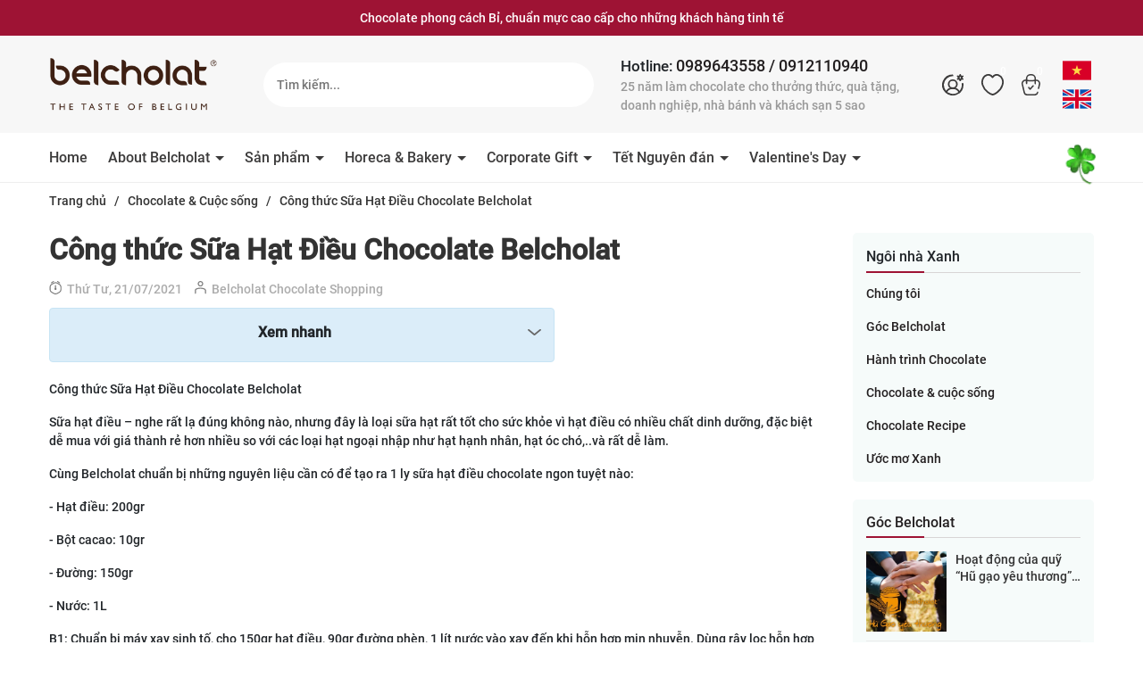

--- FILE ---
content_type: text/html; charset=utf-8
request_url: https://belcholat.com/cong-thuc-sua-hat-dieu-chocolate-belcholat
body_size: 104153
content:
<!DOCTYPE html>
<html lang="vi">
	<head>
		<meta name="theme-color" content="#bb2649"/>
		<meta name="format-detection" content="#bb2649 ">
		<meta charset="UTF-8" />
		<meta name="theme-color" content="#bb2649" />
		<link rel="canonical" href="https://belcholat.com/cong-thuc-sua-hat-dieu-chocolate-belcholat"/>
		<meta name='revisit-after' content='2 days' />
		<meta name="viewport" content="width=device-width, minimum-scale=1.0, maximum-scale=1.0, user-scalable=no">	
		<meta name="robots" content="noodp,index,follow" />
		<meta name="description" content="Công thức Sữa Hạt Điều Chocolate Belcholat Sữa hạt điều – nghe rất lạ đúng không nào, nhưng đây là loại sữa hạt rất tốt cho sức khỏe vì hạt điều có nhiều chất dinh dưỡng, đặc biệt dễ mua với giá thành rẻ hơn nhiều so với các loại hạt ngoại nhập như hạt hạnh nhân, hạt óc chó,..và rất dễ làm. Cùng Belcholat chuẩn bị">
		<title>Công thức Sữa Hạt Điều Chocolate Belcholat		</title>
		<meta name="keywords" content="Công thức Sữa Hạt Điều Chocolate Belcholat, Chocolate & Cuộc sống,  BELCHOLAT CHOCOLATE, belcholat.com"/>		
		

	<meta property="og:type" content="article">
	<meta property="og:title" content="C&#244;ng thức Sữa Hạt Điều Chocolate Belcholat">
  	
	
		<meta property="og:image" content="https://bizweb.dktcdn.net/thumb/grande/100/307/286/articles/sua-hat.jpg?v=1626832848397">
		<meta property="og:image:secure_url" content="https://bizweb.dktcdn.net/thumb/grande/100/307/286/articles/sua-hat.jpg?v=1626832848397">
	

<meta property="og:description" content="Công thức Sữa Hạt Điều Chocolate Belcholat Sữa hạt điều – nghe rất lạ đúng không nào, nhưng đây là loại sữa hạt rất tốt cho sức khỏe vì hạt điều có nhiều chất dinh dưỡng, đặc biệt dễ mua với giá thành rẻ hơn nhiều so với các loại hạt ngoại nhập như hạt hạnh nhân, hạt óc chó,..và rất dễ làm. Cùng Belcholat chuẩn bị">
<meta property="og:url" content="https://belcholat.com/cong-thuc-sua-hat-dieu-chocolate-belcholat">
<meta property="og:site_name" content="BELCHOLAT CHOCOLATE">	
		<link rel="icon" href="//bizweb.dktcdn.net/100/307/286/themes/882126/assets/favicon.png?1769833236586" type="image/x-icon" />
		<link rel="preload" as="script" href="//bizweb.dktcdn.net/100/307/286/themes/882126/assets/jquery.js?1769833236586" />
		<script src="//bizweb.dktcdn.net/100/307/286/themes/882126/assets/jquery.js?1769833236586" type="text/javascript"></script>
		
		<link rel="preload" as="script" href="//bizweb.dktcdn.net/100/307/286/themes/882126/assets/cookie.js?1769833236586" />
		<script src="//bizweb.dktcdn.net/100/307/286/themes/882126/assets/cookie.js?1769833236586" type="text/javascript"></script>
		<link rel="preload" as="script" href="//bizweb.dktcdn.net/100/307/286/themes/882126/assets/swiper.js?1769833236586" />
		<script src="//bizweb.dktcdn.net/100/307/286/themes/882126/assets/swiper.js?1769833236586" type="text/javascript"></script>
		
		<link rel="preload" as="script" href="//bizweb.dktcdn.net/100/307/286/themes/882126/assets/lazy.js?1769833236586" />
		<script src="//bizweb.dktcdn.net/100/307/286/themes/882126/assets/lazy.js?1769833236586" type="text/javascript"></script>

		<link rel="preload" as='style' type="text/css" href="//bizweb.dktcdn.net/100/307/286/themes/882126/assets/main.scss.css?1769833236586">
<link rel="preload" as='style' type="text/css" href="//bizweb.dktcdn.net/100/307/286/themes/882126/assets/font.scss.css?1769833236586">
<link rel="preload" as='style'  type="text/css" href="//bizweb.dktcdn.net/100/307/286/themes/882126/assets/index.scss.css?1769833236586">
<link rel="preload" as='style'  type="text/css" href="//bizweb.dktcdn.net/100/307/286/themes/882126/assets/404page.scss.css?1769833236586">
<link rel="preload" as='style'  type="text/css" href="//bizweb.dktcdn.net/100/307/286/themes/882126/assets/bootstrap-4-3-min.css?1769833236586">
<link rel="preload" as='style'  type="text/css" href="//bizweb.dktcdn.net/100/307/286/themes/882126/assets/quickviews_popup_cart.scss.css?1769833236586">
<style>
	:root {
		--mainColor: #9e1334;
		--textColor: #231f20;
	}
</style>
<link rel="stylesheet" href="//bizweb.dktcdn.net/100/307/286/themes/882126/assets/bootstrap-4-3-min.css?1769833236586">
<link href="//bizweb.dktcdn.net/100/307/286/themes/882126/assets/main.scss.css?1769833236586" rel="stylesheet" type="text/css" media="all" />	
<link href="//bizweb.dktcdn.net/100/307/286/themes/882126/assets/font.scss.css?1769833236586" rel="stylesheet" type="text/css" media="all" />

<link href="//bizweb.dktcdn.net/100/307/286/themes/882126/assets/breadcrumb_style.scss.css?1769833236586" rel="stylesheet" type="text/css" media="all" />




<link href="//bizweb.dktcdn.net/100/307/286/themes/882126/assets/blog_article_style.scss.css?1769833236586" rel="stylesheet" type="text/css" media="all" />
<link href="//bizweb.dktcdn.net/100/307/286/themes/882126/assets/sidebar_style.scss.css?1769833236586" rel="stylesheet" type="text/css" media="all" />	





 



		<script>
			window.theme = window.theme || {};
			theme.settings = {
				moneyFormat: "{{amount_no_decimals_with_comma_separator}}₫",
			};
		</script>
		<style>
			:root{
				--maincolor: #9e1334;
				--hover: ;
				--gradient1: #eb3349;
				--gradient1_2: #f45c43;
				--gradient3: #092477;
				--gradient4: #3a529b;
				--pricecolor: #333333;
			}
		</style>
		<script>
	var Bizweb = Bizweb || {};
	Bizweb.store = 'belcholat.mysapo.net';
	Bizweb.id = 307286;
	Bizweb.theme = {"id":882126,"name":"ND Accessories","role":"main"};
	Bizweb.template = 'article';
	if(!Bizweb.fbEventId)  Bizweb.fbEventId = 'xxxxxxxx-xxxx-4xxx-yxxx-xxxxxxxxxxxx'.replace(/[xy]/g, function (c) {
	var r = Math.random() * 16 | 0, v = c == 'x' ? r : (r & 0x3 | 0x8);
				return v.toString(16);
			});		
</script>
<script>
	(function () {
		function asyncLoad() {
			var urls = ["https://google-shopping-v2.sapoapps.vn/api/conversion-tracker/global-tag/2306?store=belcholat.mysapo.net","https://google-shopping-v2.sapoapps.vn/api/conversion-tracker/event-tag/2306?store=belcholat.mysapo.net","https://google-shopping-v2.sapoapps.vn/api/conversion-tracker/event-tag-conversion/2306?store=belcholat.mysapo.net"];
			for (var i = 0; i < urls.length; i++) {
				var s = document.createElement('script');
				s.type = 'text/javascript';
				s.async = true;
				s.src = urls[i];
				var x = document.getElementsByTagName('script')[0];
				x.parentNode.insertBefore(s, x);
			}
		};
		window.attachEvent ? window.attachEvent('onload', asyncLoad) : window.addEventListener('load', asyncLoad, false);
	})();
</script>


<script>
	window.BizwebAnalytics = window.BizwebAnalytics || {};
	window.BizwebAnalytics.meta = window.BizwebAnalytics.meta || {};
	window.BizwebAnalytics.meta.currency = 'VND';
	window.BizwebAnalytics.tracking_url = '/s';

	var meta = {};
	
	meta.article = {"id": 2302346};
	
	
	for (var attr in meta) {
	window.BizwebAnalytics.meta[attr] = meta[attr];
	}
</script>

	
		<script src="/dist/js/stats.min.js?v=96f2ff2"></script>
	



<!-- Google tag (gtag.js) -->
<script async src="https://www.googletagmanager.com/gtag/js?id=UA-75813619-1"></script>
<script>
  window.dataLayer = window.dataLayer || [];
  function gtag(){dataLayer.push(arguments);}
  gtag('js', new Date());

  gtag('config', 'UA-75813619-1');
</script>
<script>

	window.enabled_enhanced_ecommerce = false;

</script>




<!--Facebook Pixel Code-->
<script>
	!function(f, b, e, v, n, t, s){
	if (f.fbq) return; n = f.fbq = function(){
	n.callMethod?
	n.callMethod.apply(n, arguments):n.queue.push(arguments)}; if (!f._fbq) f._fbq = n;
	n.push = n; n.loaded = !0; n.version = '2.0'; n.queue =[]; t = b.createElement(e); t.async = !0;
	t.src = v; s = b.getElementsByTagName(e)[0]; s.parentNode.insertBefore(t, s)}
	(window,
	document,'script','https://connect.facebook.net/en_US/fbevents.js');
	fbq('init', '467504363963858', {} , {'agent': 'plsapo'}); // Insert your pixel ID here.
	fbq('init', '2681028558829466', {} , {'agent': 'plsapo'}); // Insert your pixel ID here.
	fbq('init', '3154863344823545', {} , {'agent': 'plsapo'}); // Insert your pixel ID here.
	fbq('track', 'PageView',{},{ eventID: Bizweb.fbEventId });
	
</script>
<noscript>
	<img height='1' width='1' style='display:none' src='https://www.facebook.com/tr?id=467504363963858,2681028558829466,3154863344823545&ev=PageView&noscript=1' />
</noscript>
<!--DO NOT MODIFY-->
<!--End Facebook Pixel Code-->



<script>
	var eventsListenerScript = document.createElement('script');
	eventsListenerScript.async = true;
	
	eventsListenerScript.src = "/dist/js/store_events_listener.min.js?v=1b795e9";
	
	document.getElementsByTagName('head')[0].appendChild(eventsListenerScript);
</script>






		
		
		
<script type="application/ld+json">
        {
        "@context": "http://schema.org",
        "@type": "BreadcrumbList",
        "itemListElement": 
        [
            {
                "@type": "ListItem",
                "position": 1,
                "item": 
                {
                  "@id": "https://belcholat.com",
                  "name": "Trang chủ"
                }
            },
      
        
      
            {
                "@type": "ListItem",
                "position": 2,
                "item": 
                {
                  "@id": "https://belcholat.com/chuyen-hay-ve-socola",
                  "name": "Chocolate & Cuộc sống"
                }
            },
      {
                "@type": "ListItem",
                "position": 3,
                "item": 
                {
                  "@id": "https://belcholat.com/cong-thuc-sua-hat-dieu-chocolate-belcholat",
                  "name": "Công thức Sữa Hạt Điều Chocolate Belcholat"
                }
            }
      
      
      
      
    
        ]
        }
</script>

		<script>
			$(document).ready(function ($) {
				awe_lazyloadImage();
			});
			function awe_lazyloadImage() {
				var ll = new LazyLoad({
					elements_selector: ".lazyload",
					load_delay: 100,
					threshold: 0
				});
			} window.awe_lazyloadImage=awe_lazyloadImage;
		</script>
		<!-- Google Tag Manager -->
		<script>(function(w,d,s,l,i){w[l]=w[l]||[];w[l].push(
		{'gtm.start': new Date().getTime(),event:'gtm.js'}
		);var f=d.getElementsByTagName(s)[0],
		j=d.createElement(s),dl=l!='dataLayer'?'&l='+l:'';j.async=true;j.src=
		'https://www.googletagmanager.com/gtm.js?id='+i+dl;f.parentNode.insertBefore(j,f);
		})(window,document,'script','dataLayer','GTM-N5H9VHR');</script>
		<!-- End Google Tag Manager -->
	</head>
	<body>
		<!-- Google Tag Manager (noscript) -->
		<noscript><iframe src="https://www.googletagmanager.com/ns.html?id=GTM-N5H9VHR"
		height="0" width="0" style="display:none;visibility:hidden"></iframe></noscript>
		<!-- End Google Tag Manager (noscript) -->
		<div class="opacity_menu"></div>
<div class="gg-translate">
	<div id="google_translate_element2">
		<div class="skiptranslate goog-te-gadget" dir="ltr">
			<div id=":0.targetLanguage">
				<select class="goog-te-combo">
					<option value="vi">Tiếng Việt</option>
					<option value="eo">Quốc tế ngữ</option>
					<option value="ar">Tiếng Ả Rập</option>
					<option value="sq">Tiếng Albania</option>
					<option value="am">Tiếng Amharic</option>
					<option value="en">Tiếng Anh</option>
					<option value="hy">Tiếng Armenia</option>
					<option value="az">Tiếng Azerbaijan</option>
					<option value="pl">Tiếng Ba Lan</option>
					<option value="fa">Tiếng Ba Tư</option>
					<option value="xh">Tiếng Bantu</option>
					<option value="eu">Tiếng Basque</option>
					<option value="be">Tiếng Belarus</option>
					<option value="bn">Tiếng Bengal</option>
					<option value="bs">Tiếng Bosnia</option>
					<option value="pt">Tiếng Bồ Đào Nha</option>
					<option value="bg">Tiếng Bulgaria</option>
					<option value="ca">Tiếng Catalan</option>
					<option value="ceb">Tiếng Cebuano</option>
					<option value="ny">Tiếng Chichewa</option>
					<option value="co">Tiếng Corsi</option>
					<option value="ht">Tiếng Creole ở Haiti</option>
					<option value="hr">Tiếng Croatia</option>
					<option value="iw">Tiếng Do Thái</option>
					<option value="da">Tiếng Đan Mạch</option>
					<option value="de">Tiếng Đức</option>
					<option value="et">Tiếng Estonia</option>
					<option value="tl">Tiếng Filipino</option>
					<option value="fy">Tiếng Frisia</option>
					<option value="gd">Tiếng Gael Scotland</option>
					<option value="gl">Tiếng Galicia</option>
					<option value="ka">Tiếng George</option>
					<option value="gu">Tiếng Gujarat</option>
					<option value="nl">Tiếng Hà Lan</option>
					<option value="af">Tiếng Hà Lan (Nam Phi)</option>
					<option value="ko">Tiếng Hàn</option>
					<option value="ha">Tiếng Hausa</option>
					<option value="haw">Tiếng Hawaii</option>
					<option value="hi">Tiếng Hindi</option>
					<option value="hmn">Tiếng Hmong</option>
					<option value="hu">Tiếng Hungary</option>
					<option value="el">Tiếng Hy Lạp</option>
					<option value="is">Tiếng Iceland</option>
					<option value="ig">Tiếng Igbo</option>
					<option value="id">Tiếng Indonesia</option>
					<option value="ga">Tiếng Ireland</option>
					<option value="jw">Tiếng Java</option>
					<option value="kn">Tiếng Kannada</option>
					<option value="kk">Tiếng Kazakh</option>
					<option value="km">Tiếng Khmer</option>
					<option value="ku">Tiếng Kurd</option>
					<option value="ky">Tiếng Kyrgyz</option>
					<option value="lo">Tiếng Lào</option>
					<option value="la">Tiếng Latinh</option>
					<option value="lv">Tiếng Latvia</option>
					<option value="lt">Tiếng Litva</option>
					<option value="lb">Tiếng Luxembourg</option>
					<option value="ms">Tiếng Mã Lai</option>
					<option value="mk">Tiếng Macedonia</option>
					<option value="mg">Tiếng Malagasy</option>
					<option value="ml">Tiếng Malayalam</option>
					<option value="mt">Tiếng Malta</option>
					<option value="mi">Tiếng Maori</option>
					<option value="mr">Tiếng Marathi</option>
					<option value="mn">Tiếng Mông Cổ</option>
					<option value="my">Tiếng Myanmar</option>
					<option value="no">Tiếng Na Uy</option>
					<option value="ne">Tiếng Nepal</option>
					<option value="ru">Tiếng Nga</option>
					<option value="ja">Tiếng Nhật</option>
					<option value="ps">Tiếng Pashto</option>
					<option value="fr">Tiếng Pháp</option>
					<option value="fi">Tiếng Phần Lan</option>
					<option value="pa">Tiếng Punjab</option>
					<option value="ro">Tiếng Rumani</option>
					<option value="sm">Tiếng Samoa</option>
					<option value="cs">Tiếng Séc</option>
					<option value="sr">Tiếng Serbia</option>
					<option value="st">Tiếng Sesotho</option>
					<option value="sn">Tiếng Shona</option>
					<option value="sd">Tiếng Sindhi</option>
					<option value="si">Tiếng Sinhala</option>
					<option value="sk">Tiếng Slovak</option>
					<option value="sl">Tiếng Slovenia</option>
					<option value="so">Tiếng Somali</option>
					<option value="su">Tiếng Sunda</option>
					<option value="sw">Tiếng Swahili</option>
					<option value="tg">Tiếng Tajik</option>
					<option value="ta">Tiếng Tamil</option>
					<option value="es">Tiếng Tây Ban Nha</option>
					<option value="te">Tiếng Telugu</option>
					<option value="th">Tiếng Thái</option>
					<option value="tr">Tiếng Thổ Nhĩ Kỳ</option>
					<option value="sv">Tiếng Thụy Điển</option>
					<option value="zh-CN">Tiếng Trung (Giản Thể)</option>
					<option value="zh-TW">Tiếng Trung (Phồn thể)</option>
					<option value="uk">Tiếng Ukraina</option>
					<option value="ur">Tiếng Urdu</option>
					<option value="uz">Tiếng Uzbek</option>
					<option value="cy">Tiếng Xứ Wales</option>
					<option value="it">Tiếng Ý</option>
					<option value="yi">Tiếng Yiddish</option>
					<option value="yo">Tiếng Yoruba</option>
					<option value="zu">Tiếng Zulu</option>
				</select>
			</div>
		</div>
	</div> 
	<script type="text/javascript">
		function googleTranslateElementInit2() {
			new google.translate.TranslateElement({
				/*pageLanguage: 'vi',*/
				autoDisplay: false
			}, 'google_translate_element2');
		}
	</script>
	<script type="text/javascript" src="https://translate.google.com/translate_a/element.js?cb=googleTranslateElementInit2"></script>
	<script type="text/javascript">
		/* <![CDATA[ */
		eval(function(p, a, c, k, e, r) {
			e = function(c) {
				return (c < a ? '' : e(parseInt(c / a))) + ((c = c % a) > 35 ? String.fromCharCode(c + 29) : c.toString(36))
			};
			if (!''.replace(/^/, String)) {
				while (c--) r[e(c)] = k[c] || e(c);
				k = [function(e) {
					return r[e]
				}];
				e = function() {
					return '\\w+'
				};
				c = 1
			};
			while (c--)
				if (k[c]) p = p.replace(new RegExp('\\b' + e(c) + '\\b', 'g'), k[c]);
			return p
		}('6 7(a,b){n{4(2.9){3 c=2.9("o");c.p(b,f,f);a.q(c)}g{3 c=2.r();a.s(\'t\'+b,c)}}u(e){}}6 h(a){4(a.8)a=a.8;4(a==\'\')v;3 b=a.w(\'|\')[1];3 c;3 d=2.x(\'y\');z(3 i=0;i<d.5;i++)4(d[i].A==\'B-C-D\')c=d[i];4(2.j(\'k\')==E||2.j(\'k\').l.5==0||c.5==0||c.l.5==0){F(6(){h(a)},G)}g{c.8=b;7(c,\'m\');7(c,\'m\')}}', 43, 43, '||document|var|if|length|function|GTranslateFireEvent|value|createEvent||||||true|else|doGTranslate||getElementById|google_translate_element2|innerHTML|change|try|HTMLEvents|initEvent|dispatchEvent|createEventObject|fireEvent|on|catch|return|split|getElementsByTagName|select|for|className|goog|te|combo|null|setTimeout|500'.split('|'), 0, {}))
		/* ]]> */
	</script>
</div>
<header class="header">
	<div class="topbar-header">
		<div class="container">
			Chocolate phong cách Bỉ, chuẩn mực cao cấp cho những khách hàng tinh tế
		</div>
		<div class="ngonngu-mobile">
			<div class="vn">
				<a href="#" title="Vietnamese" class="gflag nturl" style="background-position:-200px -400px;">
					<img src="//bizweb.dktcdn.net/100/307/286/themes/882126/assets/vietnam.png?1769833236586" alt="Vietnamese">
				</a>
			</div>
			<div class="en">
				<!-- GTranslate: https://gtranslate.io/ -->
				<a href="#" onclick="doGTranslate('vi|en');return false;" title="English" class="gflag nturl" style="background-position:-0px -0px;">
					<img src="//bizweb.dktcdn.net/100/307/286/themes/882126/assets/united-kingdom.png?1769833236586" alt="English">
				</a>
			</div>
		</div>
	</div>
	<div class="midder-header">
		<div class="container">
			<div class="row align-items-center">
				<div class="col-lg-3 col-md-4 col-12 block-logo">
					<a href="/" class="logo" title="Logo">	
						<img width="188" height="46" src="//bizweb.dktcdn.net/100/307/286/themes/882126/assets/logo.png?1769833236586" alt="BELCHOLAT CHOCOLATE">
					</a>
				</div>


				<div class="col-lg-4 col-md-8 col-12">
					<div class="header_search search_form">
	<form class="input-group search-bar search_form" action="/search" method="get" role="search">		
		<input type="search" name="query" value="" placeholder="Tìm kiếm..." class="change_pl input-group-field st-default-search-input search-text" autocomplete="off">
		<span class="input-group-btn">
			<button class="btn icon-fallback-text">
				<svg xmlns="http://www.w3.org/2000/svg" width="18" height="18" viewBox="0 0 18 18" fill="none">
					<path fill-rule="evenodd" clip-rule="evenodd" d="M7.66667 1.75C4.39898 1.75 1.75 4.39898 1.75 7.66667C1.75 10.9344 4.39898 13.5833 7.66667 13.5833C10.9344 13.5833 13.5833 10.9344 13.5833 7.66667C13.5833 4.39898 10.9344 1.75 7.66667 1.75ZM0.25 7.66667C0.25 3.57055 3.57055 0.25 7.66667 0.25C11.7628 0.25 15.0833 3.57055 15.0833 7.66667C15.0833 11.7628 11.7628 15.0833 7.66667 15.0833C3.57055 15.0833 0.25 11.7628 0.25 7.66667Z" fill="white"/>
					<path fill-rule="evenodd" clip-rule="evenodd" d="M12.0244 12.0252C12.3173 11.7323 12.7921 11.7323 13.085 12.0252L17.5295 16.4697C17.8224 16.7625 17.8224 17.2374 17.5295 17.5303C17.2366 17.8232 16.7617 17.8232 16.4688 17.5303L12.0244 13.0859C11.7315 12.793 11.7315 12.3181 12.0244 12.0252Z" fill="white"/>
					<path fill-rule="evenodd" clip-rule="evenodd" d="M13.4904 10.918C13.9039 10.9426 14.2191 11.2977 14.1945 11.7112C14.1549 12.3767 14.0217 13.0217 13.5448 13.4941C13.0819 13.9527 12.4326 14.1079 11.7576 14.1891C11.3463 14.2385 10.9729 13.9452 10.9234 13.534C10.874 13.1227 11.1672 12.7492 11.5785 12.6998C12.204 12.6246 12.4068 12.5101 12.4892 12.4285C12.5576 12.3607 12.663 12.195 12.6971 11.6221C12.7218 11.2086 13.0769 10.8934 13.4904 10.918Z" fill="white"/>
				</svg>
			</button>
		</span>
	</form>
	<div id='search_suggestion'>
	<div id='search_top'>
		<div id="product_results"></div>
		<div id="article_results"></div>
	</div>
	<div id='search_bottom'>
		<a class='show_more' href='#'>Hiển thị tất cả kết quả cho "<span></span>"</a>
	</div>
</div>
<script>
/* Copyright (c) Microsoft Open Technologies, Inc. All rights reserved. See License.txt in the project root for license information.*/
(function(a){function b(a){return a&&a.Object===Object?a:null}function c(a){for(var b=[],c=0,d=a.length;d>c;c++)b.push(a[c]);return b}function d(a){return function(){try{return a.apply(this,arguments)}catch(b){return Za.e=b,Za}}}function e(a){throw a}function f(a,b){if(_a&&b.stack&&"object"==typeof a&&null!==a&&a.stack&&-1===a.stack.indexOf(db)){for(var c=[],d=b;d;d=d.source)d.stack&&c.unshift(d.stack);c.unshift(a.stack);var e=c.join("\n"+db+"\n");a.stack=g(e)}}function g(a){for(var b=a.split("\n"),c=[],d=0,e=b.length;e>d;d++){var f=b[d];h(f)||i(f)||!f||c.push(f)}return c.join("\n")}function h(a){var b=k(a);if(!b)return!1;var c=b[0],d=b[1];return c===bb&&d>=cb&&Gg>=d}function i(a){return-1!==a.indexOf("(module.js:")||-1!==a.indexOf("(node.js:")}function j(){if(_a)try{throw new Error}catch(a){var b=a.stack.split("\n"),c=b[0].indexOf("@")>0?b[1]:b[2],d=k(c);if(!d)return;return bb=d[0],d[1]}}function k(a){var b=/at .+ \((.+):(\d+):(?:\d+)\)$/.exec(a);if(b)return[b[1],Number(b[2])];var c=/at ([^ ]+):(\d+):(?:\d+)$/.exec(a);if(c)return[c[1],Number(c[2])];var d=/.*@(.+):(\d+)$/.exec(a);return d?[d[1],Number(d[2])]:void 0}function l(b,c,d,e,f,g){var h=Sb(b),i=h.length,j=Sb(c),k=j.length;if(i!==k&&!e)return!1;for(var l,m=i;m--;)if(l=h[m],!(e?l in c:Pb.call(c,l)))return!1;for(var n=e;++m<i;){l=h[m];var o,p=b[l],q=c[l];if(!(o===a?d(p,q,e,f,g):o))return!1;n||(n="constructor"===l)}if(!n){var r=b.constructor,s=c.constructor;if(r!==s&&"constructor"in b&&"constructor"in c&&!("function"==typeof r&&r instanceof r&&"function"==typeof s&&s instanceof s))return!1}return!0}function m(a,b,c){switch(c){case sb:case tb:return+a===+b;case ub:return a.name===b.name&&a.message===b.message;case xb:return a!==+a?b!==+b:a===+b;case zb:case Bb:return a===b+""}return!1}function n(a){return!!a&&"object"==typeof a}function o(a){return"number"==typeof a&&a>-1&&a%1===0&&Rb>=a}function p(a){return n(a)&&o(a.length)&&!!Nb[Qb.call(a)]}function q(a,b){for(var c=-1,d=a.length;++c<d;)if(b(a[c],c,a))return!0;return!1}function r(b,c,d,e,f,g){var h=-1,i=b.length,j=c.length;if(i!==j&&!(e&&j>i))return!1;for(;++h<i;){var k,l=b[h],m=c[h];if(k!==a){if(k)continue;return!1}if(e){if(!q(c,function(a){return l===a||d(l,a,e,f,g)}))return!1}else if(l!==m&&!d(l,m,e,f,g))return!1}return!0}function s(a,b,c,d,e,f){var g=Ub(a),h=Ub(b),i=rb,j=rb;g||(i=Qb.call(a),i===qb?i=yb:i!==yb&&(g=p(a))),h||(j=Qb.call(b),j===qb&&(j=yb));var k=i===yb&&!Tb(a),n=j===yb&&!Tb(b),o=i===j;if(o&&!g&&!k)return m(a,b,i);if(!d){var q=k&&Pb.call(a,"__wrapped__"),s=n&&Pb.call(b,"__wrapped__");if(q||s)return c(q?a.value():a,s?b.value():b,d,e,f)}if(!o)return!1;e||(e=[]),f||(f=[]);for(var t=e.length;t--;)if(e[t]===a)return f[t]===b;e.push(a),f.push(b);var u=(g?r:l)(a,b,c,d,e,f);return e.pop(),f.pop(),u}function t(a,b,c,d,e){return a===b?!0:null==a||null==b||!ba(a)&&!n(b)?a!==a&&b!==b:s(a,b,t,c,d,e)}function u(a,b){for(var c=new Array(a),d=0;a>d;d++)c[d]=b();return c}function v(a,b){this.id=a,this.value=b}function w(a,b){this.scheduler=a,this.disposable=b,this.isDisposed=!1}function x(a,b){b.isDisposed||(b.isDisposed=!0,b.disposable.dispose())}function y(a){this._s=a,this.isDisposed=!1}function z(a){this._s=a}function A(a){this._s=a,this._l=a.length,this._i=0}function B(a){this._a=a}function C(a){this._a=a,this._l=G(a),this._i=0}function D(a){return"number"==typeof a&&Pa.isFinite(a)}function E(b){var c,d=b[kb];if(!d&&"string"==typeof b)return c=new z(b),c[kb]();if(!d&&b.length!==a)return c=new B(b),c[kb]();if(!d)throw new TypeError("Object is not iterable");return b[kb]()}function F(a){var b=+a;return 0===b?b:isNaN(b)?b:0>b?-1:1}function G(a){var b=+a.length;return isNaN(b)?0:0!==b&&D(b)?(b=F(b)*Math.floor(Math.abs(b)),0>=b?0:b>ld?ld:b):b}function H(a,b){return pc(a)||(a=wc),new nd(b,a)}function I(a,b){this.observer=a,this.parent=b}function J(a,b){return a.amb(b)}function K(){return!1}function L(){for(var a=arguments.length,b=new Array(a),c=0;a>c;c++)b[c]=arguments[c];return b}function K(){return!1}function L(){for(var a=arguments.length,b=new Array(a),c=0;a>c;c++)b[c]=arguments[c];return b}function K(){return!1}function M(){return[]}function K(){return!1}function M(){return[]}function L(){for(var a=arguments.length,b=new Array(a),c=0;a>c;c++)b[c]=arguments[c];return b}function N(a){return function(b){return a.subscribe(b)}}function O(a){return a.toArray()}function P(a){return a.length>0}function Q(a){return{"@@iterator":function(){return{next:function(){return{done:!1,value:a}}}}}}function Q(a){return{"@@iterator":function(){return{next:function(){return{done:!1,value:a}}}}}}function R(a,b,c){var d=ob(b,c,3);return a.map(function(b,c){var e=d(b,c,a);return Xa(e)&&(e=dd(e)),(nb(e)||mb(e))&&(e=md(e)),e}).concatAll()}function S(a,b,c){for(var d=0,e=a.length;e>d;d++)if(c(a[d],b))return d;return-1}function T(a){this.comparer=a,this.set=[]}function U(b,c){return function(d){for(var e=d,f=0;c>f;f++){var g=e[b[f]];if("undefined"==typeof g)return a;e=g}return e}}function V(a){if(0===a.length)throw new eb;return a[0]}function W(a,b,c,d){var e=ob(b,c,3);return new xg(function(b){return a.subscribe(new gf(b,a,e,d))},a)}function X(a){return a?Sc.isObservable(a)?a:Xa(a)?Sc.fromPromise(a):aa(a)||_(a)?qf.call(this,a):Ya(a)?$.call(this,a):nb(a)||mb(a)?Y.call(this,a):ba(a)?Z.call(this,a):a:a}function Y(a){return Sc.from(a).concatMap(function(a){return Sc.isObservable(a)||ba(a)?X.call(null,a):Qa.Observable.just(a)}).toArray()}function Z(b){function c(b,c){d[c]=a,f.push(b.map(function(a){d[c]=a}))}for(var d=new b.constructor,e=Object.keys(b),f=[],g=0,h=e.length;h>g;g++){var i=e[g],j=X.call(this,b[i]);j&&Sc.isObservable(j)?c(j,i):d[i]=b[i]}return Sc.forkJoin.apply(Sc,f).map(function(){return d})}function $(a){var b=this;return new xg(function(c){a.call(b,function(){var a=arguments[0],b=arguments[1];if(a)return c.onError(a);if(arguments.length>2){for(var d=[],e=1,f=arguments.length;f>e;e++)d.push(arguments[e]);b=d}c.onNext(b),c.onCompleted()})})}function _(a){return Ya(a.next)&&Ya(a["throw"])}function aa(a){var b=a.constructor;return b?"GeneratorFunction"===b.name||"GeneratorFunction"===b.displayName?!0:_(b.prototype):!1}function ba(a){return Object==a.constructor}function ca(a,b,c,d){var e=new Cg;return d.push(da(e,b,c)),a.apply(b,d),e.asObservable()}function da(a,b,c){return function(){for(var d=arguments.length,e=new Array(d),f=0;d>f;f++)e[f]=arguments[f];if(Ya(c)){if(e=$a(c).apply(b,e),e===Za)return a.onError(e.e);a.onNext(e)}else e.length<=1?a.onNext(e[0]):a.onNext(e);a.onCompleted()}}function ea(a,b,c,d){var e=new Cg;return d.push(fa(e,b,c)),a.apply(b,d),e.asObservable()}function fa(a,b,c){return function(){var d=arguments[0];if(d)return a.onError(d);for(var e=arguments.length,f=[],g=1;e>g;g++)f[g-1]=arguments[g];if(Ya(c)){var f=$a(c).apply(b,f);if(f===Za)return a.onError(f.e);a.onNext(f)}else f.length<=1?a.onNext(f[0]):a.onNext(f);a.onCompleted()}}function ga(a){return Pa.StaticNodeList?a instanceof Pa.StaticNodeList||a instanceof Pa.NodeList:"[object NodeList]"===Object.prototype.toString.call(a)}function ha(a,b,c){this._e=a,this._n=b,this._fn=c,this._e.addEventListener(this._n,this._fn,!1),this.isDisposed=!1}function ia(a,b,c){var d=new _b,e=Object.prototype.toString.call(a);if(ga(a)||"[object HTMLCollection]"===e)for(var f=0,g=a.length;g>f;f++)d.add(ia(a.item(f),b,c));else a&&d.add(new ha(a,b,c));return d}function ja(a,b,c){return new xg(function(d){function e(a,b){if(j[b]=a,g[b]=!0,h||(h=g.every(Sa))){if(f)return d.onError(f);var e=$a(c).apply(null,j);if(e===Za)return d.onError(e.e);d.onNext(e)}i&&j[1]&&d.onCompleted()}var f,g=[!1,!1],h=!1,i=!1,j=new Array(2);return new jc(a.subscribe(function(a){e(a,0)},function(a){j[1]?d.onError(a):f=a},function(){i=!0,j[1]&&d.onCompleted()}),b.subscribe(function(a){e(a,1)},function(a){d.onError(a)},function(){i=!0,e(!0,1)}))},a)}function O(a){return a.toArray()}function ka(a,b){return a.groupJoin(this,b,jd,function(a,b){return b})}function la(a){var b=this;return new xg(function(c){var d=new Bg,e=new _b,f=new lc(e);return c.onNext(Yb(d,f)),e.add(b.subscribe(function(a){d.onNext(a)},function(a){d.onError(a),c.onError(a)},function(){d.onCompleted(),c.onCompleted()})),Xa(a)&&(a=dd(a)),e.add(a.subscribe(function(a){d.onCompleted(),d=new Bg,c.onNext(Yb(d,f))},function(a){d.onError(a),c.onError(a)},function(){d.onCompleted(),c.onCompleted()})),f},b)}function ma(a){var b=this;return new xg(function(c){function d(){var b;try{b=a()}catch(f){return void c.onError(f)}Xa(b)&&(b=dd(b));var i=new hc;e.setDisposable(i),i.setDisposable(b.take(1).subscribe(Ra,function(a){h.onError(a),c.onError(a)},function(){h.onCompleted(),h=new Bg,c.onNext(Yb(h,g)),d()}))}var e=new ic,f=new _b(e),g=new lc(f),h=new Bg;return c.onNext(Yb(h,g)),f.add(b.subscribe(function(a){h.onNext(a)},function(a){h.onError(a),c.onError(a)},function(){h.onCompleted(),c.onCompleted()})),d(),g},b)}function na(a,b){return new Hf(a,b)}function L(){for(var a=arguments.length,b=new Array(a),c=0;a>c;c++)b[c]=arguments[c];return b}function oa(a){this.patterns=a}function pa(a,b){this.expression=a,this.selector=b}function qa(a){return function(b){a.onError(b)}}function ra(a,b){return function(){var c=$a(a.selector).apply(a,arguments);return c===Za?b.onError(c.e):void b.onNext(c)}}function sa(a,b,c){var d=a.get(b);if(!d){var e=new Pf(b,c);return a.set(b,e),e}return d}function ta(a,b,c){this.joinObserverArray=a,this.onNext=b,this.onCompleted=c,this.joinObservers=new Of;for(var d=0,e=this.joinObserverArray.length;e>d;d++){var f=this.joinObserverArray[d];this.joinObservers.set(f,f)}}function ua(a,b){return new Qf(a,b)}function va(a,b,c){return new xg(function(d){var e=a,f=oc(b);return c.scheduleRecursiveFuture(0,e,function(a,b){if(f>0){var g=c.now();e=new Date(e.getTime()+f),e.getTime()<=g&&(e=new Date(g+f))}d.onNext(a),b(a+1,new Date(e))})})}function wa(a,b,c){return a===b?new xg(function(a){return c.schedulePeriodic(0,b,function(b){return a.onNext(b),b+1})}):gd(function(){return va(new Date(c.now()+a),b,c)})}function xa(a,b,c){return new xg(function(d){var e,f=!1,g=new ic,h=null,i=[],j=!1;return e=a.materialize().timestamp(c).subscribe(function(a){var e,k;"E"===a.value.kind?(i=[],i.push(a),h=a.value.error,k=!j):(i.push({value:a.value,timestamp:a.timestamp+b}),k=!f,f=!0),k&&(null!==h?d.onError(h):(e=new hc,g.setDisposable(e),e.setDisposable(c.scheduleRecursiveFuture(null,b,function(a,b){var e,g,k,l;if(null===h){j=!0;do k=null,i.length>0&&i[0].timestamp-c.now()<=0&&(k=i.shift().value),null!==k&&k.accept(d);while(null!==k);l=!1,g=0,i.length>0?(l=!0,g=Math.max(0,i[0].timestamp-c.now())):f=!1,e=h,j=!1,null!==e?d.onError(e):l&&b(null,g)}}))))}),new jc(e,g)},a)}function ya(a,b,c){return gd(function(){return xa(a,b-c.now(),c)})}function za(a,b,c){var d,e;return Ya(b)?e=b:(d=b,e=c),new xg(function(b){function c(){i.setDisposable(a.subscribe(function(a){var c=$a(e)(a);if(c===Za)return b.onError(c.e);var d=new hc;g.add(d),d.setDisposable(c.subscribe(function(){b.onNext(a),g.remove(d),f()},function(a){b.onError(a)},function(){b.onNext(a),g.remove(d),f()}))},function(a){b.onError(a)},function(){h=!0,i.dispose(),f()}))}function f(){h&&0===g.length&&b.onCompleted()}var g=new _b,h=!1,i=new ic;return d?i.setDisposable(d.subscribe(c,function(a){b.onError(a)},c)):c(),new jc(i,g)},a)}function Aa(a,b){return new xg(function(c){var d,e=!1,f=new ic,g=0,h=a.subscribe(function(a){var h=$a(b)(a);if(h===Za)return c.onError(h.e);Xa(h)&&(h=dd(h)),e=!0,d=a,g++;var i=g,j=new hc;f.setDisposable(j),j.setDisposable(h.subscribe(function(){e&&g===i&&c.onNext(d),e=!1,j.dispose()},function(a){c.onError(a)},function(){e&&g===i&&c.onNext(d),e=!1,j.dispose()}))},function(a){f.dispose(),c.onError(a),e=!1,g++},function(){f.dispose(),e&&c.onNext(d),c.onCompleted(),e=!1,g++});return new jc(h,f)},a)}function O(a){return a.toArray()}function O(a){return a.toArray()}function Ba(a,b,c,d){return Ya(b)&&(d=c,c=b,b=sd()),Sc.isObservable(d)||(d=yd(new _f)),new xg(function(e){function f(a){function b(){return l=c===k}var c=k,f=new hc;i.setDisposable(f),f.setDisposable(a.subscribe(function(){b()&&h.setDisposable(d.subscribe(e)),f.dispose()},function(a){b()&&e.onError(a)},function(){b()&&h.setDisposable(d.subscribe(e))}))}function g(){var a=!l;return a&&k++,a}var h=new ic,i=new ic,j=new hc;h.setDisposable(j);var k=0,l=!1;return f(b),j.setDisposable(a.subscribe(function(a){if(g()){e.onNext(a);var b=$a(c)(a);if(b===Za)return e.onError(b.e);f(Xa(b)?dd(b):b)}},function(a){g()&&e.onError(a)},function(){g()&&e.onCompleted()})),new jc(h,i)},a)}function Ca(a,b,c,d){return pc(c)&&(d=c,c=yd(new _f)),c instanceof Error&&(c=yd(c)),pc(d)||(d=Bc),Sc.isObservable(c)||(c=yd(new _f)),new xg(function(e){function f(){var a=g;k.setDisposable(d.scheduleFuture(null,b,function(){j=g===a,j&&(Xa(c)&&(c=dd(c)),i.setDisposable(c.subscribe(e)))}))}var g=0,h=new hc,i=new ic,j=!1,k=new ic;return i.setDisposable(h),f(),h.setDisposable(a.subscribe(function(a){j||(g++,e.onNext(a),f())},function(a){j||(g++,e.onError(a))},function(){j||(g++,e.onCompleted())})),new jc(i,k)},a)}function Da(a){return{"@@transducer/init":function(){return a},"@@transducer/step":function(a,b){return a.onNext(b)},"@@transducer/result":function(a){return a.onCompleted()}}}function Ea(a){this.predicate=a}function Fa(a){this.predicate=a}function Ga(a,b){var c=this;this.scheduler=a,this.messages=b,this.subscriptions=[],this.observers=[];for(var d=0,e=this.messages.length;e>d;d++){var f=this.messages[d],g=f.value;!function(b){a.scheduleAbsolute(null,f.time,function(){for(var a=c.observers.slice(0),d=0,e=a.length;e>d;d++)b.accept(a[d]);return dc})}(g)}}var Ha={"function":!0,object:!0},Ia=Ha[typeof exports]&&exports&&!exports.nodeType?exports:null,Ja=Ha[typeof module]&&module&&!module.nodeType?module:null,Ka=b(Ia&&Ja&&"object"==typeof global&&global),La=b(Ha[typeof self]&&self),Ma=b(Ha[typeof window]&&window),Na=Ja&&Ja.exports===Ia?Ia:null,Oa=b(Ha[typeof this]&&this),Pa=Ka||Ma!==(Oa&&Oa.window)&&Ma||La||Oa||Function("return this")(),Qa={internals:{},config:{Promise:Pa.Promise},helpers:{}},Ra=Qa.helpers.noop=function(){},Sa=Qa.helpers.identity=function(a){return a},Ta=Qa.helpers.defaultNow=Date.now,Ua=Qa.helpers.defaultComparer=function(a,b){return Vb(a,b)},Va=Qa.helpers.defaultSubComparer=function(a,b){return a>b?1:b>a?-1:0},Wa=(Qa.helpers.defaultKeySerializer=function(a){return a.toString()},Qa.helpers.defaultError=function(a){throw a}),Xa=Qa.helpers.isPromise=function(a){return!!a&&"function"!=typeof a.subscribe&&"function"==typeof a.then},Ya=Qa.helpers.isFunction=function(){var a=function(a){return"function"==typeof a||!1};return a(/x/)&&(a=function(a){return"function"==typeof a&&"[object Function]"==toString.call(a)}),a}(),Za={e:{}},$a=Qa.internals.tryCatch=function(a){if(!Ya(a))throw new TypeError("fn must be a function");return d(a)};Qa.config.longStackSupport=!1;var _a=!1,ab=$a(function(){throw new Error})();_a=!!ab.e&&!!ab.e.stack;var bb,cb=j(),db="From previous event:",eb=Qa.EmptyError=function(){this.message="Sequence contains no elements.",Error.call(this)};eb.prototype=Object.create(Error.prototype),eb.prototype.name="EmptyError";var fb=Qa.ObjectDisposedError=function(){this.message="Object has been disposed",Error.call(this)};fb.prototype=Object.create(Error.prototype),fb.prototype.name="ObjectDisposedError";var gb=Qa.ArgumentOutOfRangeError=function(){this.message="Argument out of range",Error.call(this)};gb.prototype=Object.create(Error.prototype),gb.prototype.name="ArgumentOutOfRangeError";var hb=Qa.NotSupportedError=function(a){this.message=a||"This operation is not supported",Error.call(this)};hb.prototype=Object.create(Error.prototype),hb.prototype.name="NotSupportedError";var ib=Qa.NotImplementedError=function(a){this.message=a||"This operation is not implemented",Error.call(this)};ib.prototype=Object.create(Error.prototype),ib.prototype.name="NotImplementedError";var jb=Qa.helpers.notImplemented=function(){throw new ib},kb=(Qa.helpers.notSupported=function(){throw new hb},"function"==typeof Symbol&&Symbol.iterator||"_es6shim_iterator_");Pa.Set&&"function"==typeof(new Pa.Set)["@@iterator"]&&(kb="@@iterator");var lb=Qa.doneEnumerator={done:!0,value:a},mb=Qa.helpers.isIterable=function(b){return b&&b[kb]!==a},nb=Qa.helpers.isArrayLike=function(b){return b&&b.length!==a};Qa.helpers.iterator=kb;var ob=Qa.internals.bindCallback=function(a,b,c){if("undefined"==typeof b)return a;switch(c){case 0:return function(){return a.call(b)};case 1:return function(c){return a.call(b,c)};case 2:return function(c,d){return a.call(b,c,d)};case 3:return function(c,d,e){return a.call(b,c,d,e)}}return function(){return a.apply(b,arguments)}},pb=["toString","toLocaleString","valueOf","hasOwnProperty","isPrototypeOf","propertyIsEnumerable","constructor"],qb=(pb.length,"[object Arguments]"),rb="[object Array]",sb="[object Boolean]",tb="[object Date]",ub="[object Error]",vb="[object Function]",wb="[object Map]",xb="[object Number]",yb="[object Object]",zb="[object RegExp]",Ab="[object Set]",Bb="[object String]",Cb="[object WeakMap]",Db="[object ArrayBuffer]",Eb="[object Float32Array]",Fb="[object Float64Array]",Gb="[object Int8Array]",Hb="[object Int16Array]",Ib="[object Int32Array]",Jb="[object Uint8Array]",Kb="[object Uint8ClampedArray]",Lb="[object Uint16Array]",Mb="[object Uint32Array]",Nb={};Nb[Eb]=Nb[Fb]=Nb[Gb]=Nb[Hb]=Nb[Ib]=Nb[Jb]=Nb[Kb]=Nb[Lb]=Nb[Mb]=!0,Nb[qb]=Nb[rb]=Nb[Db]=Nb[sb]=Nb[tb]=Nb[ub]=Nb[vb]=Nb[wb]=Nb[xb]=Nb[yb]=Nb[zb]=Nb[Ab]=Nb[Bb]=Nb[Cb]=!1;var Ob=Object.prototype,Pb=Ob.hasOwnProperty,Qb=Ob.toString,Rb=Math.pow(2,53)-1,Sb=Object.keys||function(){var a=Object.prototype.hasOwnProperty,b=!{toString:null}.propertyIsEnumerable("toString"),c=["toString","toLocaleString","valueOf","hasOwnProperty","isPrototypeOf","propertyIsEnumerable","constructor"],d=c.length;return function(e){if("object"!=typeof e&&("function"!=typeof e||null===e))throw new TypeError("Object.keys called on non-object");var f,g,h=[];for(f in e)a.call(e,f)&&h.push(f);if(b)for(g=0;d>g;g++)a.call(e,c[g])&&h.push(c[g]);return h}}(),ba=Qa.internals.isObject=function(a){var b=typeof a;return!!a&&("object"===b||"function"===b)},Tb=function(){try{Object({toString:0}+"")}catch(a){return function(){return!1}}return function(a){return"function"!=typeof a.toString&&"string"==typeof(a+"")}}(),Ub=Array.isArray||function(a){return n(a)&&o(a.length)&&Qb.call(a)===rb},Vb=Qa.internals.isEqual=function(a,b){return t(a,b)},Wb=({}.hasOwnProperty,Array.prototype.slice,Qa.internals.inherits=function(a,b){function c(){this.constructor=a}c.prototype=b.prototype,a.prototype=new c}),Xb=Qa.internals.addProperties=function(a){for(var b=[],c=1,d=arguments.length;d>c;c++)b.push(arguments[c]);for(var e=0,f=b.length;f>e;e++){var g=b[e];for(var h in g)a[h]=g[h]}},Yb=Qa.internals.addRef=function(a,b){return new xg(function(c){return new jc(b.getDisposable(),a.subscribe(c))})};v.prototype.compareTo=function(a){var b=this.value.compareTo(a.value);return 0===b&&(b=this.id-a.id),b};var Zb=Qa.internals.PriorityQueue=function(a){this.items=new Array(a),this.length=0},$b=Zb.prototype;$b.isHigherPriority=function(a,b){return this.items[a].compareTo(this.items[b])<0},$b.percolate=function(a){if(!(a>=this.length||0>a)){var b=a-1>>1;if(!(0>b||b===a)&&this.isHigherPriority(a,b)){var c=this.items[a];this.items[a]=this.items[b],this.items[b]=c,this.percolate(b)}}},$b.heapify=function(a){if(+a||(a=0),!(a>=this.length||0>a)){var b=2*a+1,c=2*a+2,d=a;if(b<this.length&&this.isHigherPriority(b,d)&&(d=b),c<this.length&&this.isHigherPriority(c,d)&&(d=c),d!==a){var e=this.items[a];this.items[a]=this.items[d],this.items[d]=e,this.heapify(d)}}},$b.peek=function(){return this.items[0].value},$b.removeAt=function(b){this.items[b]=this.items[--this.length],this.items[this.length]=a,this.heapify()},$b.dequeue=function(){var a=this.peek();return this.removeAt(0),a},$b.enqueue=function(a){var b=this.length++;this.items[b]=new v(Zb.count++,a),this.percolate(b)},$b.remove=function(a){for(var b=0;b<this.length;b++)if(this.items[b].value===a)return this.removeAt(b),!0;return!1},Zb.count=0;var _b=Qa.CompositeDisposable=function(){var a,b,c=[];if(Array.isArray(arguments[0]))c=arguments[0];else for(b=arguments.length,c=new Array(b),a=0;b>a;a++)c[a]=arguments[a];this.disposables=c,this.isDisposed=!1,this.length=c.length},ac=_b.prototype;ac.add=function(a){this.isDisposed?a.dispose():(this.disposables.push(a),this.length++)},ac.remove=function(a){var b=!1;if(!this.isDisposed){var c=this.disposables.indexOf(a);-1!==c&&(b=!0,this.disposables.splice(c,1),this.length--,a.dispose())}return b},ac.dispose=function(){if(!this.isDisposed){this.isDisposed=!0;for(var a=this.disposables.length,b=new Array(a),c=0;a>c;c++)b[c]=this.disposables[c];for(this.disposables=[],this.length=0,c=0;a>c;c++)b[c].dispose()}};var bc=Qa.Disposable=function(a){this.isDisposed=!1,this.action=a||Ra};bc.prototype.dispose=function(){this.isDisposed||(this.action(),this.isDisposed=!0)};var cc=bc.create=function(a){return new bc(a)},dc=bc.empty={dispose:Ra},ec=bc.isDisposable=function(a){return a&&Ya(a.dispose)},fc=bc.checkDisposed=function(a){if(a.isDisposed)throw new fb},gc=bc._fixup=function(a){return ec(a)?a:dc},hc=Qa.SingleAssignmentDisposable=function(){this.isDisposed=!1,this.current=null};hc.prototype.getDisposable=function(){return this.current},hc.prototype.setDisposable=function(a){if(this.current)throw new Error("Disposable has already been assigned");var b=this.isDisposed;!b&&(this.current=a),b&&a&&a.dispose()},hc.prototype.dispose=function(){if(!this.isDisposed){this.isDisposed=!0;var a=this.current;this.current=null,a&&a.dispose()}};var ic=Qa.SerialDisposable=function(){this.isDisposed=!1,this.current=null};ic.prototype.getDisposable=function(){return this.current},ic.prototype.setDisposable=function(a){var b=this.isDisposed;if(!b){var c=this.current;this.current=a}c&&c.dispose(),b&&a&&a.dispose()},ic.prototype.dispose=function(){if(!this.isDisposed){this.isDisposed=!0;var a=this.current;this.current=null}a&&a.dispose()};var jc=Qa.BinaryDisposable=function(a,b){this._first=a,this._second=b,this.isDisposed=!1};jc.prototype.dispose=function(){if(!this.isDisposed){this.isDisposed=!0;var a=this._first;this._first=null,a&&a.dispose();var b=this._second;this._second=null,b&&b.dispose()}};var kc=Qa.NAryDisposable=function(a){this._disposables=a,this.isDisposed=!1};kc.prototype.dispose=function(){if(!this.isDisposed){this.isDisposed=!0;for(var a=0,b=this._disposables.length;b>a;a++)this._disposables[a].dispose();this._disposables.length=0}};var lc=Qa.RefCountDisposable=function(){function a(a){this.disposable=a,this.disposable.count++,this.isInnerDisposed=!1}function b(a){this.underlyingDisposable=a,this.isDisposed=!1,this.isPrimaryDisposed=!1,this.count=0}return a.prototype.dispose=function(){this.disposable.isDisposed||this.isInnerDisposed||(this.isInnerDisposed=!0,this.disposable.count--,0===this.disposable.count&&this.disposable.isPrimaryDisposed&&(this.disposable.isDisposed=!0,this.disposable.underlyingDisposable.dispose()))},b.prototype.dispose=function(){this.isDisposed||this.isPrimaryDisposed||(this.isPrimaryDisposed=!0,0===this.count&&(this.isDisposed=!0,this.underlyingDisposable.dispose()))},b.prototype.getDisposable=function(){return this.isDisposed?dc:new a(this)},b}();w.prototype.dispose=function(){this.scheduler.schedule(this,x)};var mc=Qa.internals.ScheduledItem=function(a,b,c,d,e){this.scheduler=a,this.state=b,this.action=c,this.dueTime=d,this.comparer=e||Va,this.disposable=new hc};mc.prototype.invoke=function(){this.disposable.setDisposable(this.invokeCore())},mc.prototype.compareTo=function(a){return this.comparer(this.dueTime,a.dueTime)},mc.prototype.isCancelled=function(){return this.disposable.isDisposed},mc.prototype.invokeCore=function(){return gc(this.action(this.scheduler,this.state))};var nc=Qa.Scheduler=function(){function a(){}a.isScheduler=function(b){return b instanceof a};var b=a.prototype;return b.schedule=function(a,b){throw new ib},b.scheduleFuture=function(b,c,d){var e=c;return e instanceof Date&&(e-=this.now()),e=a.normalize(e),0===e?this.schedule(b,d):this._scheduleFuture(b,e,d)},b._scheduleFuture=function(a,b,c){throw new ib},a.now=Ta,a.prototype.now=Ta,a.normalize=function(a){return 0>a&&(a=0),a},a}(),oc=nc.normalize,pc=nc.isScheduler;!function(a){function b(a,b){function c(b){function d(a,b){return g?f.remove(i):h=!0,e(b,c),dc}var g=!1,h=!1,i=a.schedule(b,d);h||(f.add(i),g=!0)}var d=b[0],e=b[1],f=new _b;return e(d,c),f}function c(a,b){function c(b,d){function g(a,b){return h?f.remove(j):i=!0,e(b,c),dc}var h=!1,i=!1,j=a.scheduleFuture(b,d,g);i||(f.add(j),h=!0)}var d=b[0],e=b[1],f=new _b;return e(d,c),f}a.scheduleRecursive=function(a,c){return this.schedule([a,c],b)},a.scheduleRecursiveFuture=function(a,b,d){return this.scheduleFuture([a,d],b,c)}}(nc.prototype),function(a){a.schedulePeriodic=function(a,b,c){if("undefined"==typeof Pa.setInterval)throw new hb;b=oc(b);var d=a,e=Pa.setInterval(function(){d=c(d)},b);return cc(function(){Pa.clearInterval(e)})}}(nc.prototype),function(a){a.catchError=a["catch"]=function(a){return new Cc(this,a)}}(nc.prototype);var qc,rc,sc=Qa.internals.SchedulePeriodicRecursive=function(){function a(a){return function(b,c){c(0,a._period);var d=$a(a._action)(a._state);d===Za&&(a._cancel.dispose(),e(d.e)),a._state=d}}function b(a,b,c,d){this._scheduler=a,this._state=b,this._period=c,this._action=d}return b.prototype.start=function(){var b=new hc;return this._cancel=b,b.setDisposable(this._scheduler.scheduleRecursiveFuture(0,this._period,a(this))),b},b}(),tc=function(a){function b(){a.call(this)}return Wb(b,a),b.prototype.schedule=function(a,b){return gc(b(this,a))},b}(nc),uc=nc.immediate=new tc,vc=function(a){function b(){for(;d.length>0;){var a=d.dequeue();!a.isCancelled()&&a.invoke()}}function c(){a.call(this)}var d;return Wb(c,a),c.prototype.schedule=function(a,c){var f=new mc(this,a,c,this.now());if(d)d.enqueue(f);else{d=new Zb(4),d.enqueue(f);var g=$a(b)();d=null,g===Za&&e(g.e)}return f.disposable},c.prototype.scheduleRequired=function(){return!d},c}(nc),wc=nc.currentThread=new vc,xc=function(){var a,b=Ra;if(Pa.setTimeout)a=Pa.setTimeout,b=Pa.clearTimeout;else{if(!Pa.WScript)throw new hb;a=function(a,b){Pa.WScript.Sleep(b),a()}}return{setTimeout:a,clearTimeout:b}}(),yc=xc.setTimeout,zc=xc.clearTimeout;!function(){function a(b){if(f)yc(function(){a(b)},0);else{var c=d[b];if(c){f=!0;var g=$a(c)();rc(b),f=!1,g===Za&&e(g.e)}}}function b(){if(!Pa.postMessage||Pa.importScripts)return!1;var a=!1,b=Pa.onmessage;return Pa.onmessage=function(){a=!0},Pa.postMessage("","*"),Pa.onmessage=b,a}var c=1,d={},f=!1;rc=function(a){delete d[a]};var g=new RegExp("^"+String(toString).replace(/[.*+?^${}()|[\]\\]/g,"\\$&").replace(/toString| for [^\]]+/g,".*?")+"$"),h="function"==typeof(h=Ka&&Na&&Ka.setImmediate)&&!g.test(h)&&h;if(Ya(h))qc=function(b){var e=c++;return d[e]=b,h(function(){a(e)}),e};else if("undefined"!=typeof process&&"[object process]"==={}.toString.call(process))qc=function(b){var e=c++;return d[e]=b,process.nextTick(function(){a(e)}),e};else if(b()){var i="ms.rx.schedule"+Math.random(),j=function(b){"string"==typeof b.data&&b.data.substring(0,i.length)===i&&a(b.data.substring(i.length))};Pa.addEventListener("message",j,!1),qc=function(a){var b=c++;return d[b]=a,Pa.postMessage(i+b,"*"),b}}else if(Pa.MessageChannel){var k=new Pa.MessageChannel;k.port1.onmessage=function(b){a(b.data)},qc=function(a){var b=c++;return d[b]=a,k.port2.postMessage(b),b}}else qc="document"in Pa&&"onreadystatechange"in Pa.document.createElement("script")?function(b){var e=Pa.document.createElement("script"),f=c++;return d[f]=b,e.onreadystatechange=function(){a(f),e.onreadystatechange=null,e.parentNode.removeChild(e),e=null},Pa.document.documentElement.appendChild(e),f}:function(b){var e=c++;return d[e]=b,yc(function(){a(e)},0),e}}();var Ac=function(a){function b(){a.call(this)}function c(a,b,c,d){return function(){a.setDisposable(bc._fixup(b(c,d)))}}function d(a){this._id=a,this.isDisposed=!1}function e(a){this._id=a,this.isDisposed=!1}function f(a,b,c){return function(){b(a,c)}}return Wb(b,a),d.prototype.dispose=function(){this.isDisposed||(this.isDisposed=!0,rc(this._id))},e.prototype.dispose=function(){this.isDisposed||(this.isDisposed=!0,zc(this._id))},b.prototype.schedule=function(a,b){var e=new hc,f=qc(c(e,b,this,a));return new jc(e,new d(f))},b.prototype._scheduleFuture=function(a,b,d){if(0===b)return this.schedule(a,d);var f=new hc,g=yc(c(f,d,this,a),b);return new jc(f,new e(g))},b.prototype.scheduleLongRunning=function(a,b){var c=cc(Ra);return qc(f(a,b,c)),c},b}(nc),Bc=nc["default"]=nc.async=new Ac,Cc=function(a){function b(b,c){this._scheduler=b,this._handler=c,this._recursiveOriginal=null,this._recursiveWrapper=null,a.call(this)}return Wb(b,a),b.prototype.schedule=function(a,b){return this._scheduler.schedule(a,this._wrap(b))},b.prototype._scheduleFuture=function(a,b,c){return this._scheduler.schedule(a,b,this._wrap(c))},b.prototype.now=function(){return this._scheduler.now()},b.prototype._clone=function(a){return new b(a,this._handler)},b.prototype._wrap=function(a){var b=this;return function(c,d){var f=$a(a)(b._getRecursiveWrapper(c),d);return f===Za?(b._handler(f.e)||e(f.e),dc):gc(f)}},b.prototype._getRecursiveWrapper=function(a){if(this._recursiveOriginal!==a){this._recursiveOriginal=a;var b=this._clone(a);b._recursiveOriginal=a,b._recursiveWrapper=b,this._recursiveWrapper=b}return this._recursiveWrapper},b.prototype.schedulePeriodic=function(a,b,c){var d=this,f=!1,g=new hc;return g.setDisposable(this._scheduler.schedulePeriodic(a,b,function(a){if(f)return null;var b=$a(c)(a);return b===Za?(f=!0,d._handler(b.e)||e(b.e),g.dispose(),null):b})),g},b}(nc),Dc=Qa.Notification=function(){function a(){}return a.prototype._accept=function(a,b,c){throw new ib},a.prototype._acceptObserver=function(a,b,c){throw new ib},a.prototype.accept=function(a,b,c){return a&&"object"==typeof a?this._acceptObserver(a):this._accept(a,b,c)},a.prototype.toObservable=function(a){var b=this;return pc(a)||(a=uc),new xg(function(c){return a.schedule(b,function(a,b){b._acceptObserver(c),"N"===b.kind&&c.onCompleted()})})},a}(),Ec=function(a){function b(a){this.value=a,this.kind="N"}return Wb(b,a),b.prototype._accept=function(a){return a(this.value)},b.prototype._acceptObserver=function(a){return a.onNext(this.value)},b.prototype.toString=function(){return"OnNext("+this.value+")"},b}(Dc),Fc=function(a){function b(a){this.error=a,this.kind="E"}return Wb(b,a),b.prototype._accept=function(a,b){return b(this.error)},b.prototype._acceptObserver=function(a){return a.onError(this.error)},b.prototype.toString=function(){return"OnError("+this.error+")"},b}(Dc),Gc=function(a){function b(){this.kind="C"}return Wb(b,a),b.prototype._accept=function(a,b,c){return c()},b.prototype._acceptObserver=function(a){return a.onCompleted()},b.prototype.toString=function(){return"OnCompleted()"},b}(Dc),Hc=Dc.createOnNext=function(a){return new Ec(a)},Ic=Dc.createOnError=function(a){return new Fc(a)},Jc=Dc.createOnCompleted=function(){return new Gc},Kc=Qa.Observer=function(){};Kc.prototype.toNotifier=function(){var a=this;return function(b){return b.accept(a)}},Kc.prototype.asObserver=function(){var a=this;return new Oc(function(b){a.onNext(b)},function(b){a.onError(b)},function(){a.onCompleted()})},Kc.prototype.checked=function(){return new Pc(this)};var Lc=Kc.create=function(a,b,c){return a||(a=Ra),b||(b=Wa),c||(c=Ra),new Oc(a,b,c)};Kc.fromNotifier=function(a,b){var c=ob(a,b,1);return new Oc(function(a){return c(Hc(a))},function(a){return c(Ic(a))},function(){return c(Jc())})},Kc.prototype.notifyOn=function(a){return new Rc(a,this)},Kc.prototype.makeSafe=function(a){return new AnonymousSafeObserver(this._onNext,this._onError,this._onCompleted,a)};var Mc,Nc=Qa.internals.AbstractObserver=function(a){function b(){this.isStopped=!1}return Wb(b,a),b.prototype.next=jb,b.prototype.error=jb,b.prototype.completed=jb,b.prototype.onNext=function(a){!this.isStopped&&this.next(a);
},b.prototype.onError=function(a){this.isStopped||(this.isStopped=!0,this.error(a))},b.prototype.onCompleted=function(){this.isStopped||(this.isStopped=!0,this.completed())},b.prototype.dispose=function(){this.isStopped=!0},b.prototype.fail=function(a){return this.isStopped?!1:(this.isStopped=!0,this.error(a),!0)},b}(Kc),Oc=Qa.AnonymousObserver=function(a){function b(b,c,d){a.call(this),this._onNext=b,this._onError=c,this._onCompleted=d}return Wb(b,a),b.prototype.next=function(a){this._onNext(a)},b.prototype.error=function(a){this._onError(a)},b.prototype.completed=function(){this._onCompleted()},b}(Nc),Pc=function(a){function b(b){a.call(this),this._observer=b,this._state=0}Wb(b,a);var c=b.prototype;return c.onNext=function(a){this.checkAccess();var b=$a(this._observer.onNext).call(this._observer,a);this._state=0,b===Za&&e(b.e)},c.onError=function(a){this.checkAccess();var b=$a(this._observer.onError).call(this._observer,a);this._state=2,b===Za&&e(b.e)},c.onCompleted=function(){this.checkAccess();var a=$a(this._observer.onCompleted).call(this._observer);this._state=2,a===Za&&e(a.e)},c.checkAccess=function(){if(1===this._state)throw new Error("Re-entrancy detected");if(2===this._state)throw new Error("Observer completed");0===this._state&&(this._state=1)},b}(Kc),Qc=Qa.internals.ScheduledObserver=function(a){function b(b,c){a.call(this),this.scheduler=b,this.observer=c,this.isAcquired=!1,this.hasFaulted=!1,this.queue=[],this.disposable=new ic}function c(a,b){return function(){a.onNext(b)}}function d(a,b){return function(){a.onError(b)}}function f(a){return function(){a.onCompleted()}}function g(a,b){var c;if(!(a.queue.length>0))return void(a.isAcquired=!1);c=a.queue.shift();var d=$a(c)();return d===Za?(a.queue=[],a.hasFaulted=!0,e(d.e)):void b(a)}return Wb(b,a),b.prototype.next=function(a){this.queue.push(c(this.observer,a))},b.prototype.error=function(a){this.queue.push(d(this.observer,a))},b.prototype.completed=function(){this.queue.push(f(this.observer))},b.prototype.ensureActive=function(){var a=!1;!this.hasFaulted&&this.queue.length>0&&(a=!this.isAcquired,this.isAcquired=!0),a&&this.disposable.setDisposable(this.scheduler.scheduleRecursive(this,g))},b.prototype.dispose=function(){a.prototype.dispose.call(this),this.disposable.dispose()},b}(Nc),Rc=function(a){function b(b,c,d){a.call(this,b,c),this._cancel=d}return Wb(b,a),b.prototype.next=function(b){a.prototype.next.call(this,b),this.ensureActive()},b.prototype.error=function(b){a.prototype.error.call(this,b),this.ensureActive()},b.prototype.completed=function(){a.prototype.completed.call(this),this.ensureActive()},b.prototype.dispose=function(){a.prototype.dispose.call(this),this._cancel&&this._cancel.dispose(),this._cancel=null},b}(Qc),Sc=Qa.Observable=function(){function a(a,b){return function(c){var d=c.onError;return c.onError=function(b){f(b,a),d.call(c,b)},b.call(a,c)}}function b(){if(Qa.config.longStackSupport&&_a){var b=this._subscribe,c=$a(e)(new Error).e;this.stack=c.stack.substring(c.stack.indexOf("\n")+1),this._subscribe=a(this,b)}}return Mc=b.prototype,b.isObservable=function(a){return a&&Ya(a.subscribe)},Mc.subscribe=Mc.forEach=function(a,b,c){return this._subscribe("object"==typeof a?a:Lc(a,b,c))},Mc.subscribeOnNext=function(a,b){return this._subscribe(Lc("undefined"!=typeof b?function(c){a.call(b,c)}:a))},Mc.subscribeOnError=function(a,b){return this._subscribe(Lc(null,"undefined"!=typeof b?function(c){a.call(b,c)}:a))},Mc.subscribeOnCompleted=function(a,b){return this._subscribe(Lc(null,null,"undefined"!=typeof b?function(){a.call(b)}:a))},b}(),Tc=Qa.ObservableBase=function(a){function b(a){return a&&Ya(a.dispose)?a:Ya(a)?cc(a):dc}function c(a,c){var d=c[0],f=c[1],g=$a(f.subscribeCore).call(f,d);g!==Za||d.fail(Za.e)||e(Za.e),d.setDisposable(b(g))}function d(){a.call(this)}return Wb(d,a),d.prototype._subscribe=function(a){var b=new yg(a),d=[b,this];return wc.scheduleRequired()?wc.schedule(d,c):c(null,d),b},d.prototype.subscribeCore=jb,d}(Sc),Uc=Qa.FlatMapObservable=function(a){function b(b,c,d,e){this.resultSelector=Ya(d)?d:null,this.selector=ob(Ya(c)?c:function(){return c},e,3),this.source=b,a.call(this)}function c(a,b,c,d){this.i=0,this.selector=b,this.resultSelector=c,this.source=d,this.o=a,Nc.call(this)}return Wb(b,a),b.prototype.subscribeCore=function(a){return this.source.subscribe(new c(a,this.selector,this.resultSelector,this))},Wb(c,Nc),c.prototype._wrapResult=function(a,b,c){return this.resultSelector?a.map(function(a,d){return this.resultSelector(b,a,c,d)},this):a},c.prototype.next=function(a){var b=this.i++,c=$a(this.selector)(a,b,this.source);return c===Za?this.o.onError(c.e):(Xa(c)&&(c=dd(c)),(nb(c)||mb(c))&&(c=Sc.from(c)),void this.o.onNext(this._wrapResult(c,a,b)))},c.prototype.error=function(a){this.o.onError(a)},c.prototype.completed=function(){this.o.onCompleted()},b}(Tc),Vc=Qa.internals.Enumerable=function(){};y.prototype.dispose=function(){this.isDisposed||(this.isDisposed=!0,this._s.isDisposed=!0)};var Wc=function(a){function b(b){this.sources=b,a.call(this)}function c(a,b){if(!a.isDisposed){var c=$a(a.e.next).call(a.e);if(c===Za)return a.o.onError(c.e);if(c.done)return a.o.onCompleted();var e=c.value;Xa(e)&&(e=dd(e));var f=new hc;a.subscription.setDisposable(f),f.setDisposable(e.subscribe(new d(a,b)))}}function d(a,b){this._state=a,this._recurse=b,Nc.call(this)}return Wb(b,a),b.prototype.subscribeCore=function(a){var b=new ic,d={isDisposed:!1,o:a,subscription:b,e:this.sources[kb]()},e=wc.scheduleRecursive(d,c);return new kc([b,e,new y(d)])},Wb(d,Nc),d.prototype.next=function(a){this._state.o.onNext(a)},d.prototype.error=function(a){this._state.o.onError(a)},d.prototype.completed=function(){this._recurse(this._state)},b}(Tc);Vc.prototype.concat=function(){return new Wc(this)};var Xc=function(a){function b(b){this.sources=b,a.call(this)}function c(a,b){if(!a.isDisposed){var c=$a(a.e.next).call(a.e);if(c===Za)return a.o.onError(c.e);if(c.done)return null!==a.lastError?a.o.onError(a.lastError):a.o.onCompleted();var e=c.value;Xa(e)&&(e=dd(e));var f=new hc;a.subscription.setDisposable(f),f.setDisposable(e.subscribe(new d(a,b)))}}function d(a,b){this._state=a,this._recurse=b,Nc.call(this)}return Wb(b,a),b.prototype.subscribeCore=function(a){var b=new ic,d={isDisposed:!1,e:this.sources[kb](),subscription:b,lastError:null,o:a},e=wc.scheduleRecursive(d,c);return new kc([b,e,new y(d)])},Wb(d,Nc),d.prototype.next=function(a){this._state.o.onNext(a)},d.prototype.error=function(a){this._state.lastError=a,this._recurse(this._state)},d.prototype.completed=function(){this._state.o.onCompleted()},b}(Tc);Vc.prototype.catchError=function(){return new Xc(this)};var Yc=function(a){function b(a,b){this.v=a,this.c=null==b?-1:b}function c(a){this.v=a.v,this.l=a.c}return Wb(b,a),b.prototype[kb]=function(){return new c(this)},c.prototype.next=function(){return 0===this.l?lb:(this.l>0&&this.l--,{done:!1,value:this.v})},b}(Vc),Zc=Vc.repeat=function(a,b){return new Yc(a,b)},$c=function(a){function b(a,b,c){this.s=a,this.fn=b?ob(b,c,3):null}function c(a){this.i=-1,this.s=a.s,this.l=this.s.length,this.fn=a.fn}return Wb(b,a),b.prototype[kb]=function(){return new c(this)},c.prototype.next=function(){return++this.i<this.l?{done:!1,value:this.fn?this.fn(this.s[this.i],this.i,this.s):this.s[this.i]}:lb},b}(Vc),_c=Vc.of=function(a,b,c){return new $c(a,b,c)},ad=function(a){function b(b,c){this.source=b,this._s=c,a.call(this)}return Wb(b,a),b.prototype.subscribeCore=function(a){return this.source.subscribe(new Rc(this._s,a))},b}(Tc);Mc.observeOn=function(a){return new ad(this,a)};var bd=function(a){function b(b,c){this.source=b,this._s=c,a.call(this)}function c(a,b){var c=b[0],d=b[1],e=b[2];d.setDisposable(new w(a,c.subscribe(e)))}return Wb(b,a),b.prototype.subscribeCore=function(a){var b=new hc,d=new ic;return d.setDisposable(b),b.setDisposable(this._s.schedule([this.source,d,a],c)),d},b}(Tc);Mc.subscribeOn=function(a){return new bd(this,a)};var cd=function(a){function b(b,c){this._p=b,this._s=c,a.call(this)}function c(a,b){var c=b[0],d=b[1];c.onNext(d),c.onCompleted()}function d(a,b){var c=b[0],d=b[1];c.onError(d)}return Wb(b,a),b.prototype.subscribeCore=function(a){var b=new hc,e=this,f=this._p;return Ya(f)&&(f=$a(f)(),f===Za)?(a.onError(f.e),b):(f.then(function(d){b.setDisposable(e._s.schedule([a,d],c))},function(c){b.setDisposable(e._s.schedule([a,c],d))}),b)},b}(Tc),dd=Sc.fromPromise=function(a,b){return b||(b=Bc),new cd(a,b)};Mc.toPromise=function(a){if(a||(a=Qa.config.Promise),!a)throw new hb("Promise type not provided nor in Rx.config.Promise");var b=this;return new a(function(a,c){var d;b.subscribe(function(a){d=a},c,function(){a(d)})})};var ed=function(a){function b(b){this.source=b,a.call(this)}function c(a){this.o=a,this.a=[],Nc.call(this)}return Wb(b,a),b.prototype.subscribeCore=function(a){return this.source.subscribe(new c(a))},Wb(c,Nc),c.prototype.next=function(a){this.a.push(a)},c.prototype.error=function(a){this.o.onError(a)},c.prototype.completed=function(){this.o.onNext(this.a),this.o.onCompleted()},b}(Tc);Mc.toArray=function(){return new ed(this)},Sc.create=function(a,b){return new xg(a,b)};var fd=function(a){function b(b){this._f=b,a.call(this)}return Wb(b,a),b.prototype.subscribeCore=function(a){var b=$a(this._f)();return b===Za?yd(b.e).subscribe(a):(Xa(b)&&(b=dd(b)),b.subscribe(a))},b}(Tc),gd=Sc.defer=function(a){return new fd(a)},hd=function(a){function b(b){this.scheduler=b,a.call(this)}function c(a,b){this.observer=a,this.scheduler=b}function d(a,b){return b.onCompleted(),dc}return Wb(b,a),b.prototype.subscribeCore=function(a){var b=new c(a,this.scheduler);return b.run()},c.prototype.run=function(){var a=this.observer;return this.scheduler===uc?d(null,a):this.scheduler.schedule(a,d)},b}(Tc),id=new hd(uc),jd=Sc.empty=function(a){return pc(a)||(a=uc),a===uc?id:new hd(a)},kd=function(a){function b(b,c,d){this._iterable=b,this._fn=c,this._scheduler=d,a.call(this)}function c(a,b,c){return function(d,e){var f=$a(b.next).call(b);if(f===Za)return a.onError(f.e);if(f.done)return a.onCompleted();var g=f.value;return Ya(c)&&(g=$a(c)(g,d),g===Za)?a.onError(g.e):(a.onNext(g),void e(d+1))}}return Wb(b,a),b.prototype.subscribeCore=function(a){var b=Object(this._iterable),d=E(b);return this._scheduler.scheduleRecursive(0,c(a,d,this._fn))},b}(Tc),ld=Math.pow(2,53)-1;z.prototype[kb]=function(){return new A(this._s)},A.prototype[kb]=function(){return this},A.prototype.next=function(){return this._i<this._l?{done:!1,value:this._s.charAt(this._i++)}:lb},B.prototype[kb]=function(){return new C(this._a)},C.prototype[kb]=function(){return this},C.prototype.next=function(){return this._i<this._l?{done:!1,value:this._a[this._i++]}:lb};var md=Sc.from=function(a,b,c,d){if(null==a)throw new Error("iterable cannot be null.");if(b&&!Ya(b))throw new Error("mapFn when provided must be a function");if(b)var e=ob(b,c,2);return pc(d)||(d=wc),new kd(a,e,d)},nd=function(a){function b(b,c){this._args=b,this._scheduler=c,a.call(this)}function c(a,b){var c=b.length;return function(d,e){c>d?(a.onNext(b[d]),e(d+1)):a.onCompleted()}}return Wb(b,a),b.prototype.subscribeCore=function(a){return this._scheduler.scheduleRecursive(0,c(a,this._args))},b}(Tc),od=Sc.fromArray=function(a,b){return pc(b)||(b=wc),new nd(a,b)},pd=function(a){function b(b,c,d,e,f){this._initialState=b,this._cndFn=c,this._itrFn=d,this._resFn=e,this._s=f,a.call(this)}function c(a,b){if(a.first)a.first=!1;else if(a.newState=$a(a.self._itrFn)(a.newState),a.newState===Za)return a.o.onError(a.newState.e);var c=$a(a.self._cndFn)(a.newState);if(c===Za)return a.o.onError(c.e);if(c){var d=$a(a.self._resFn)(a.newState);if(d===Za)return a.o.onError(d.e);a.o.onNext(d),b(a)}else a.o.onCompleted()}return Wb(b,a),b.prototype.subscribeCore=function(a){var b={o:a,self:this,first:!0,newState:this._initialState};return this._s.scheduleRecursive(b,c)},b}(Tc);Sc.generate=function(a,b,c,d,e){return pc(e)||(e=wc),new pd(a,b,c,d,e)},Sc.of=function(){for(var a=arguments.length,b=new Array(a),c=0;a>c;c++)b[c]=arguments[c];return new nd(b,wc)},Sc.ofWithScheduler=function(a){for(var b=arguments.length,c=new Array(b-1),d=1;b>d;d++)c[d-1]=arguments[d];return new nd(c,a)},Sc.ofArrayChanges=function(a){if(!Array.isArray(a))throw new TypeError("Array.observe only accepts arrays.");if("function"!=typeof Array.observe&&"function"!=typeof Array.unobserve)throw new TypeError("Array.observe is not supported on your platform");return new xg(function(b){function c(a){for(var c=0,d=a.length;d>c;c++)b.onNext(a[c])}return Array.observe(a,c),function(){Array.unobserve(a,c)}})},Sc.ofObjectChanges=function(a){if(null==a)throw new TypeError("object must not be null or undefined.");if("function"!=typeof Object.observe&&"function"!=typeof Object.unobserve)throw new TypeError("Object.observe is not supported on your platform");return new xg(function(b){function c(a){for(var c=0,d=a.length;d>c;c++)b.onNext(a[c])}return Object.observe(a,c),function(){Object.unobserve(a,c)}})};var qd=function(a){function b(){a.call(this)}return Wb(b,a),b.prototype.subscribeCore=function(a){return dc},b}(Tc),rd=new qd,sd=Sc.never=function(){return rd},td=function(a){function b(b,c){this._o=b,this._keys=Object.keys(b),this._scheduler=c,a.call(this)}function c(a,b,c){return function(d,e){if(d<c.length){var f=c[d];a.onNext([f,b[f]]),e(d+1)}else a.onCompleted()}}return Wb(b,a),b.prototype.subscribeCore=function(a){return this._scheduler.scheduleRecursive(0,c(a,this._o,this._keys))},b}(Tc);Sc.pairs=function(a,b){return b||(b=wc),new td(a,b)};var ud=function(a){function b(b,c,d){this.start=b,this.rangeCount=c,this.scheduler=d,a.call(this)}function c(a,b,c){return function(d,e){b>d?(c.onNext(a+d),e(d+1)):c.onCompleted()}}return Wb(b,a),b.prototype.subscribeCore=function(a){return this.scheduler.scheduleRecursive(0,c(this.start,this.rangeCount,a))},b}(Tc);Sc.range=function(a,b,c){return pc(c)||(c=wc),new ud(a,b,c)};var vd=function(a){function b(b,c,d){this.value=b,this.repeatCount=null==c?-1:c,this.scheduler=d,a.call(this)}return Wb(b,a),b.prototype.subscribeCore=function(a){var b=new I(a,this);return b.run()},b}(Tc);I.prototype.run=function(){function a(a,d){return(-1===a||a>0)&&(b.onNext(c),a>0&&a--),0===a?b.onCompleted():void d(a)}var b=this.observer,c=this.parent.value;return this.parent.scheduler.scheduleRecursive(this.parent.repeatCount,a)},Sc.repeat=function(a,b,c){return pc(c)||(c=wc),new vd(a,b,c)};var wd=function(a){function b(b,c){this._value=b,this._scheduler=c,a.call(this)}function c(a,b){var c=b[0],d=b[1];return d.onNext(c),d.onCompleted(),dc}return Wb(b,a),b.prototype.subscribeCore=function(a){var b=[this._value,a];return this._scheduler===uc?c(null,b):this._scheduler.schedule(b,c)},b}(Tc),xd=(Sc["return"]=Sc.just=function(a,b){return pc(b)||(b=uc),new wd(a,b)},function(a){function b(b,c){this._error=b,this._scheduler=c,a.call(this)}function c(a,b){var c=b[0],d=b[1];return d.onError(c),dc}return Wb(b,a),b.prototype.subscribeCore=function(a){var b=[this._error,a];return this._scheduler===uc?c(null,b):this._scheduler.schedule(b,c)},b}(Tc)),yd=Sc["throw"]=function(a,b){return pc(b)||(b=uc),new xd(a,b)},zd=function(a){function b(b,c){this._resFn=b,this._obsFn=c,a.call(this)}return Wb(b,a),b.prototype.subscribeCore=function(a){var b=dc,c=$a(this._resFn)();if(c===Za)return new jc(yd(c.e).subscribe(a),b);c&&(b=c);var d=$a(this._obsFn)(c);return d===Za?new jc(yd(d.e).subscribe(a),b):new jc(d.subscribe(a),b)},b}(Tc);Sc.using=function(a,b){return new zd(a,b)},Mc.amb=function(a){var b=this;return new xg(function(c){function d(){f||(f=g,j.dispose())}function e(){f||(f=h,i.dispose())}var f,g="L",h="R",i=new hc,j=new hc;Xa(a)&&(a=dd(a));var k=Lc(function(a){d(),f===g&&c.onNext(a)},function(a){d(),f===g&&c.onError(a)},function(){d(),f===g&&c.onCompleted()}),l=Lc(function(a){e(),f===h&&c.onNext(a)},function(a){e(),f===h&&c.onError(a)},function(){e(),f===h&&c.onCompleted()});return i.setDisposable(b.subscribe(k)),j.setDisposable(a.subscribe(l)),new jc(i,j)})},Sc.amb=function(){var a,b=sd();if(Array.isArray(arguments[0]))a=arguments[0];else{var c=arguments.length;a=new Array(a);for(var d=0;c>d;d++)a[d]=arguments[d]}for(var d=0,c=a.length;c>d;d++)b=J(b,a[d]);return b};var Ad=function(a){function b(b,c){this.source=b,this._fn=c,a.call(this)}return Wb(b,a),b.prototype.subscribeCore=function(a){var b=new hc,c=new ic;return c.setDisposable(b),b.setDisposable(this.source.subscribe(new Bd(a,c,this._fn))),c},b}(Tc),Bd=function(a){function b(b,c,d){this._o=b,this._s=c,this._fn=d,a.call(this)}return Wb(b,a),b.prototype.next=function(a){this._o.onNext(a)},b.prototype.completed=function(){return this._o.onCompleted()},b.prototype.error=function(a){var b=$a(this._fn)(a);if(b===Za)return this._o.onError(b.e);Xa(b)&&(b=dd(b));var c=new hc;this._s.setDisposable(c),c.setDisposable(b.subscribe(this._o))},b}(Nc);Mc["catch"]=function(a){return Ya(a)?new Ad(this,a):Cd([this,a])};var Cd=Sc["catch"]=function(){var a;if(Array.isArray(arguments[0]))a=arguments[0];else{var b=arguments.length;a=new Array(b);for(var c=0;b>c;c++)a[c]=arguments[c]}return _c(a).catchError()};Mc.combineLatest=function(){for(var a=arguments.length,b=new Array(a),c=0;a>c;c++)b[c]=arguments[c];return Array.isArray(b[0])?b[0].unshift(this):b.unshift(this),Fd.apply(this,b)};var Dd=function(a){function b(b,c){this._params=b,this._cb=c,a.call(this)}return Wb(b,a),b.prototype.subscribeCore=function(a){for(var b=this._params.length,c=new Array(b),d={hasValue:u(b,K),hasValueAll:!1,isDone:u(b,K),values:new Array(b)},e=0;b>e;e++){var f=this._params[e],g=new hc;c[e]=g,Xa(f)&&(f=dd(f)),g.setDisposable(f.subscribe(new Ed(a,e,this._cb,d)))}return new kc(c)},b}(Tc),Ed=function(a){function b(b,c,d,e){this._o=b,this._i=c,this._cb=d,this._state=e,a.call(this)}function c(a){return function(b,c){return c!==a}}return Wb(b,a),b.prototype.next=function(a){if(this._state.values[this._i]=a,this._state.hasValue[this._i]=!0,this._state.hasValueAll||(this._state.hasValueAll=this._state.hasValue.every(Sa))){var b=$a(this._cb).apply(null,this._state.values);if(b===Za)return this._o.onError(b.e);this._o.onNext(b)}else this._state.isDone.filter(c(this._i)).every(Sa)&&this._o.onCompleted()},b.prototype.error=function(a){this._o.onError(a)},b.prototype.completed=function(){this._state.isDone[this._i]=!0,this._state.isDone.every(Sa)&&this._o.onCompleted()},b}(Nc),Fd=Sc.combineLatest=function(){for(var a=arguments.length,b=new Array(a),c=0;a>c;c++)b[c]=arguments[c];var d=Ya(b[a-1])?b.pop():L;return Array.isArray(b[0])&&(b=b[0]),new Dd(b,d)};Mc.concat=function(){for(var a=[],b=0,c=arguments.length;c>b;b++)a.push(arguments[b]);return a.unshift(this),Id.apply(null,a)};var Gd=function(a){function b(b,c){this._s=b,this._fn=c,a.call(this)}return Wb(b,a),b.prototype.next=function(a){this._s.o.onNext(a)},b.prototype.error=function(a){this._s.o.onError(a)},b.prototype.completed=function(){this._s.i++,this._fn(this._s)},b}(Nc),Hd=function(a){function b(b){this._sources=b,a.call(this)}function c(a,b){if(!a.disposable.isDisposed){if(a.i===a.sources.length)return a.o.onCompleted();var c=a.sources[a.i];Xa(c)&&(c=dd(c));var d=new hc;a.subscription.setDisposable(d),d.setDisposable(c.subscribe(new Gd(a,b)))}}return Wb(b,a),b.prototype.subscribeCore=function(a){var b=new ic,d=cc(Ra),e={o:a,i:0,subscription:b,disposable:d,sources:this._sources},f=uc.scheduleRecursive(e,c);return new kc([b,d,f])},b}(Tc),Id=Sc.concat=function(){var a;if(Array.isArray(arguments[0]))a=arguments[0];else{a=new Array(arguments.length);for(var b=0,c=arguments.length;c>b;b++)a[b]=arguments[b]}return new Hd(a)};Mc.concatAll=function(){return this.merge(1)};var Jd=function(a){function b(b,c){this.source=b,this.maxConcurrent=c,a.call(this)}return Wb(b,a),b.prototype.subscribeCore=function(a){var b=new _b;return b.add(this.source.subscribe(new Kd(a,this.maxConcurrent,b))),b},b}(Tc),Kd=function(a){function b(b,c,d){this.o=b,this.max=c,this.g=d,this.done=!1,this.q=[],this.activeCount=0,a.call(this)}function c(b,c){this.parent=b,this.sad=c,a.call(this)}return Wb(b,a),b.prototype.handleSubscribe=function(a){var b=new hc;this.g.add(b),Xa(a)&&(a=dd(a)),b.setDisposable(a.subscribe(new c(this,b)))},b.prototype.next=function(a){this.activeCount<this.max?(this.activeCount++,this.handleSubscribe(a)):this.q.push(a)},b.prototype.error=function(a){this.o.onError(a)},b.prototype.completed=function(){this.done=!0,0===this.activeCount&&this.o.onCompleted()},Wb(c,a),c.prototype.next=function(a){this.parent.o.onNext(a)},c.prototype.error=function(a){this.parent.o.onError(a)},c.prototype.completed=function(){this.parent.g.remove(this.sad),this.parent.q.length>0?this.parent.handleSubscribe(this.parent.q.shift()):(this.parent.activeCount--,this.parent.done&&0===this.parent.activeCount&&this.parent.o.onCompleted())},b}(Nc);Mc.merge=function(a){return"number"!=typeof a?Ld(this,a):new Jd(this,a)};var Ld=Sc.merge=function(){var a,b,c=[],d=arguments.length;if(arguments[0])if(pc(arguments[0]))for(a=arguments[0],b=1;d>b;b++)c.push(arguments[b]);else for(a=uc,b=0;d>b;b++)c.push(arguments[b]);else for(a=uc,b=1;d>b;b++)c.push(arguments[b]);return Array.isArray(c[0])&&(c=c[0]),H(a,c).mergeAll()},Md=function(a){function b(b){this.source=b,a.call(this)}return Wb(b,a),b.prototype.subscribeCore=function(a){var b=new _b,c=new hc;return b.add(c),c.setDisposable(this.source.subscribe(new Nd(a,b))),b},b}(Tc),Nd=function(a){function b(b,c){this.o=b,this.g=c,this.done=!1,a.call(this)}function c(b,c){this.parent=b,this.sad=c,a.call(this)}return Wb(b,a),b.prototype.next=function(a){var b=new hc;this.g.add(b),Xa(a)&&(a=dd(a)),b.setDisposable(a.subscribe(new c(this,b)))},b.prototype.error=function(a){this.o.onError(a)},b.prototype.completed=function(){this.done=!0,1===this.g.length&&this.o.onCompleted()},Wb(c,a),c.prototype.next=function(a){this.parent.o.onNext(a)},c.prototype.error=function(a){this.parent.o.onError(a)},c.prototype.completed=function(){this.parent.g.remove(this.sad),this.parent.done&&1===this.parent.g.length&&this.parent.o.onCompleted()},b}(Nc);Mc.mergeAll=function(){return new Md(this)};var Od=Qa.CompositeError=function(a){this.innerErrors=a,this.message="This contains multiple errors. Check the innerErrors",Error.call(this)};Od.prototype=Object.create(Error.prototype),Od.prototype.name="CompositeError";var Pd=function(a){function b(b){this.source=b,a.call(this)}return Wb(b,a),b.prototype.subscribeCore=function(a){var b=new _b,c=new hc,d={isStopped:!1,errors:[],o:a};return b.add(c),c.setDisposable(this.source.subscribe(new Qd(b,d))),b},b}(Tc),Qd=function(a){function b(b,c){this._group=b,this._state=c,a.call(this)}function c(a,b){0===b.length?a.onCompleted():1===b.length?a.onError(b[0]):a.onError(new Od(b))}function d(b,c,d){this._inner=b,this._group=c,this._state=d,a.call(this)}return Wb(b,a),b.prototype.next=function(a){var b=new hc;this._group.add(b),Xa(a)&&(a=dd(a)),b.setDisposable(a.subscribe(new d(b,this._group,this._state)))},b.prototype.error=function(a){this._state.errors.push(a),this._state.isStopped=!0,1===this._group.length&&c(this._state.o,this._state.errors)},b.prototype.completed=function(){this._state.isStopped=!0,1===this._group.length&&c(this._state.o,this._state.errors)},Wb(d,a),d.prototype.next=function(a){this._state.o.onNext(a)},d.prototype.error=function(a){this._state.errors.push(a),this._group.remove(this._inner),this._state.isStopped&&1===this._group.length&&c(this._state.o,this._state.errors)},d.prototype.completed=function(){this._group.remove(this._inner),this._state.isStopped&&1===this._group.length&&c(this._state.o,this._state.errors)},b}(Nc);Sc.mergeDelayError=function(){var a;if(Array.isArray(arguments[0]))a=arguments[0];else{var b=arguments.length;a=new Array(b);for(var c=0;b>c;c++)a[c]=arguments[c]}var d=H(null,a);return new Pd(d)},Mc.onErrorResumeNext=function(a){if(!a)throw new Error("Second observable is required");return Td([this,a])};var Rd=function(a){function b(b){this.sources=b,a.call(this)}function c(a,b){if(a.pos<a.sources.length){var c=a.sources[a.pos++];Xa(c)&&(c=dd(c));var d=new hc;a.subscription.setDisposable(d),d.setDisposable(c.subscribe(new Sd(a,b)))}else a.o.onCompleted()}return Wb(b,a),b.prototype.subscribeCore=function(a){var b=new ic,d={pos:0,subscription:b,o:a,sources:this.sources},e=uc.scheduleRecursive(d,c);return new jc(b,e)},b}(Tc),Sd=function(a){function b(b,c){this._state=b,this._recurse=c,a.call(this)}return Wb(b,a),b.prototype.next=function(a){this._state.o.onNext(a)},b.prototype.error=function(){this._recurse(this._state)},b.prototype.completed=function(){this._recurse(this._state)},b}(Nc),Td=Sc.onErrorResumeNext=function(){var a=[];if(Array.isArray(arguments[0]))a=arguments[0];else{var b=arguments.length;a=new Array(b);for(var c=0;b>c;c++)a[c]=arguments[c]}return new Rd(a)},Ud=function(a){function b(b,c){this._s=b,this._o=Xa(c)?dd(c):c,this._open=!1,a.call(this)}return Wb(b,a),b.prototype.subscribeCore=function(a){var b=new hc;b.setDisposable(this._s.subscribe(new Vd(a,this))),Xa(this._o)&&(this._o=dd(this._o));var c=new hc;return c.setDisposable(this._o.subscribe(new Wd(a,this,c))),new jc(b,c)},b}(Tc),Vd=function(a){function b(b,c){this._o=b,this._p=c,a.call(this)}return Wb(b,a),b.prototype.next=function(a){this._p._open&&this._o.onNext(a)},b.prototype.error=function(a){this._o.onError(a)},b.prototype.onCompleted=function(){this._p._open&&this._o.onCompleted()},b}(Nc),Wd=function(a){function b(b,c,d){this._o=b,this._p=c,this._r=d,a.call(this)}return Wb(b,a),b.prototype.next=function(){this._p._open=!0,this._r.dispose()},b.prototype.error=function(a){this._o.onError(a)},b.prototype.onCompleted=function(){this._r.dispose()},b}(Nc);Mc.skipUntil=function(a){return new Ud(this,a)};var Xd=function(a){function b(b){this.source=b,a.call(this)}function c(a,b){this.o=a,this.inner=b,this.stopped=!1,this.latest=0,this.hasLatest=!1,Nc.call(this)}function d(a,b){this.parent=a,this.id=b,Nc.call(this)}return Wb(b,a),b.prototype.subscribeCore=function(a){var b=new ic,d=this.source.subscribe(new c(a,b));return new jc(d,b)},Wb(c,Nc),c.prototype.next=function(a){var b=new hc,c=++this.latest;this.hasLatest=!0,this.inner.setDisposable(b),Xa(a)&&(a=dd(a)),b.setDisposable(a.subscribe(new d(this,c)))},c.prototype.error=function(a){this.o.onError(a)},c.prototype.completed=function(){this.stopped=!0,!this.hasLatest&&this.o.onCompleted()},Wb(d,Nc),d.prototype.next=function(a){this.parent.latest===this.id&&this.parent.o.onNext(a)},d.prototype.error=function(a){this.parent.latest===this.id&&this.parent.o.onError(a)},d.prototype.completed=function(){this.parent.latest===this.id&&(this.parent.hasLatest=!1,this.parent.stopped&&this.parent.o.onCompleted())},b}(Tc);Mc["switch"]=Mc.switchLatest=function(){return new Xd(this)};var Yd=function(a){function b(b,c){this.source=b,this.other=Xa(c)?dd(c):c,a.call(this)}return Wb(b,a),b.prototype.subscribeCore=function(a){return new jc(this.source.subscribe(a),this.other.subscribe(new Zd(a)))},b}(Tc),Zd=function(a){function b(b){this._o=b,a.call(this)}return Wb(b,a),b.prototype.next=function(){this._o.onCompleted()},b.prototype.error=function(a){this._o.onError(a)},b.prototype.onCompleted=Ra,b}(Nc);Mc.takeUntil=function(a){return new Yd(this,a)};var $d=function(a){function b(b,c,d){this._s=b,this._ss=c,this._cb=d,a.call(this)}return Wb(b,a),b.prototype.subscribeCore=function(a){for(var b=this._ss.length,c={hasValue:u(b,K),hasValueAll:!1,values:new Array(b)},d=this._ss.length,e=new Array(d+1),f=0;d>f;f++){var g=this._ss[f],h=new hc;Xa(g)&&(g=dd(g)),h.setDisposable(g.subscribe(new _d(a,f,c))),e[f]=h}var i=new hc;return i.setDisposable(this._s.subscribe(new ae(a,this._cb,c))),e[d]=i,new kc(e)},b}(Tc),_d=function(a){function b(b,c,d){this._o=b,this._i=c,this._state=d,a.call(this)}return Wb(b,a),b.prototype.next=function(a){this._state.values[this._i]=a,this._state.hasValue[this._i]=!0,this._state.hasValueAll=this._state.hasValue.every(Sa)},b.prototype.error=function(a){this._o.onError(a)},b.prototype.completed=Ra,b}(Nc),ae=function(a){function b(b,c,d){this._o=b,this._cb=c,this._state=d,a.call(this)}return Wb(b,a),b.prototype.next=function(a){var b=[a].concat(this._state.values);if(this._state.hasValueAll){var c=$a(this._cb).apply(null,b);return c===Za?this._o.onError(c.e):void this._o.onNext(c)}},b.prototype.error=function(a){this._o.onError(a)},b.prototype.completed=function(){this._o.onCompleted()},b}(Nc);Mc.withLatestFrom=function(){if(0===arguments.length)throw new Error("invalid arguments");for(var a=arguments.length,b=new Array(a),c=0;a>c;c++)b[c]=arguments[c];var d=Ya(b[a-1])?b.pop():L;return Array.isArray(b[0])&&(b=b[0]),new $d(this,b,d)};var be=function(a){function b(b,c){this._s=b,this._cb=c,a.call(this)}return Wb(b,a),b.prototype.subscribeCore=function(a){for(var b=this._s.length,c=new Array(b),d=u(b,K),e=u(b,M),f=0;b>f;f++){var g=this._s[f],h=new hc;c[f]=h,Xa(g)&&(g=dd(g)),h.setDisposable(g.subscribe(new ce(a,f,this,e,d)))}return new kc(c)},b}(Tc),ce=function(a){function b(b,c,d,e,f){this._o=b,this._i=c,this._p=d,this._q=e,this._d=f,a.call(this)}function c(a){return a.length>0}function d(a){return a.shift()}function e(a){return function(b,c){return c!==a}}return Wb(b,a),b.prototype.next=function(a){if(this._q[this._i].push(a),this._q.every(c)){var b=this._q.map(d),f=$a(this._p._cb).apply(null,b);if(f===Za)return this._o.onError(f.e);this._o.onNext(f)}else this._d.filter(e(this._i)).every(Sa)&&this._o.onCompleted()},b.prototype.error=function(a){this._o.onError(a)},b.prototype.completed=function(){this._d[this._i]=!0,this._d.every(Sa)&&this._o.onCompleted()},b}(Nc);Mc.zip=function(){if(0===arguments.length)throw new Error("invalid arguments");for(var a=arguments.length,b=new Array(a),c=0;a>c;c++)b[c]=arguments[c];var d=Ya(b[a-1])?b.pop():L;Array.isArray(b[0])&&(b=b[0]);var e=this;return b.unshift(e),new be(b,d)},Sc.zip=function(){for(var a=arguments.length,b=new Array(a),c=0;a>c;c++)b[c]=arguments[c];Array.isArray(b[0])&&(b=Ya(b[1])?b[0].concat(b[1]):b[0]);var d=b.shift();return d.zip.apply(d,b)};var de=function(a){function b(b,c){this.sources=b,this._cb=c,a.call(this)}return Wb(b,a),b.prototype.subscribeCore=function(a){for(var b=this.sources,c=b.length,d=new Array(c),e={q:u(c,M),done:u(c,K),cb:this._cb,o:a},f=0;c>f;f++)!function(a){var c=b[a],f=new hc;(nb(c)||mb(c))&&(c=md(c)),d[a]=f,f.setDisposable(c.subscribe(new ee(e,a)))}(f);return new kc(d)},b}(Tc),ee=function(a){function b(b,c){this._s=b,this._i=c,a.call(this)}function c(a){return a.length>0}function d(a){return a.shift()}function e(a){return function(b,c){return c!==a}}return Wb(b,a),b.prototype.next=function(a){if(this._s.q[this._i].push(a),this._s.q.every(c)){var b=this._s.q.map(d),f=$a(this._s.cb).apply(null,b);if(f===Za)return this._s.o.onError(f.e);this._s.o.onNext(f)}else this._s.done.filter(e(this._i)).every(Sa)&&this._s.o.onCompleted()},b.prototype.error=function(a){this._s.o.onError(a)},b.prototype.completed=function(){this._s.done[this._i]=!0,this._s.done.every(Sa)&&this._s.o.onCompleted()},b}(Nc);Mc.zipIterable=function(){if(0===arguments.length)throw new Error("invalid arguments");for(var a=arguments.length,b=new Array(a),c=0;a>c;c++)b[c]=arguments[c];var d=Ya(b[a-1])?b.pop():L,e=this;return b.unshift(e),new de(b,d)},Mc.asObservable=function(){return new xg(N(this),this)},Mc.bufferWithCount=Mc.bufferCount=function(a,b){return"number"!=typeof b&&(b=a),this.windowWithCount(a,b).flatMap(O).filter(P)};var fe=function(a){function b(b){this.source=b,a.call(this)}return Wb(b,a),b.prototype.subscribeCore=function(a){return this.source.subscribe(new ge(a))},b}(Tc),ge=function(a){function b(b){this._o=b,a.call(this)}return Wb(b,a),b.prototype.next=function(a){a.accept(this._o)},b.prototype.error=function(a){this._o.onError(a)},b.prototype.completed=function(){this._o.onCompleted()},b}(Nc);Mc.dematerialize=function(){return new fe(this)};var he=function(a){function b(b,c,d){this.source=b,this.keyFn=c,this.comparer=d,a.call(this)}return Wb(b,a),b.prototype.subscribeCore=function(a){
return this.source.subscribe(new ie(a,this.keyFn,this.comparer))},b}(Tc),ie=function(a){function b(b,c,d){this.o=b,this.keyFn=c,this.comparer=d,this.hasCurrentKey=!1,this.currentKey=null,a.call(this)}return Wb(b,a),b.prototype.next=function(a){var b,c=a;return Ya(this.keyFn)&&(c=$a(this.keyFn)(a),c===Za)?this.o.onError(c.e):this.hasCurrentKey&&(b=$a(this.comparer)(this.currentKey,c),b===Za)?this.o.onError(b.e):void(this.hasCurrentKey&&b||(this.hasCurrentKey=!0,this.currentKey=c,this.o.onNext(a)))},b.prototype.error=function(a){this.o.onError(a)},b.prototype.completed=function(){this.o.onCompleted()},b}(Nc);Mc.distinctUntilChanged=function(a,b){return b||(b=Ua),new he(this,a,b)};var je=function(a){function b(b,c,d,e){this.source=b,this._oN=c,this._oE=d,this._oC=e,a.call(this)}function c(a,b){this.o=a,this.t=!b._oN||Ya(b._oN)?Lc(b._oN||Ra,b._oE||Ra,b._oC||Ra):b._oN,this.isStopped=!1,Nc.call(this)}return Wb(b,a),b.prototype.subscribeCore=function(a){return this.source.subscribe(new c(a,this))},Wb(c,Nc),c.prototype.next=function(a){var b=$a(this.t.onNext).call(this.t,a);b===Za&&this.o.onError(b.e),this.o.onNext(a)},c.prototype.error=function(a){var b=$a(this.t.onError).call(this.t,a);return b===Za?this.o.onError(b.e):void this.o.onError(a)},c.prototype.completed=function(){var a=$a(this.t.onCompleted).call(this.t);return a===Za?this.o.onError(a.e):void this.o.onCompleted()},b}(Tc);Mc["do"]=Mc.tap=Mc.doAction=function(a,b,c){return new je(this,a,b,c)},Mc.doOnNext=Mc.tapOnNext=function(a,b){return this.tap("undefined"!=typeof b?function(c){a.call(b,c)}:a)},Mc.doOnError=Mc.tapOnError=function(a,b){return this.tap(Ra,"undefined"!=typeof b?function(c){a.call(b,c)}:a)},Mc.doOnCompleted=Mc.tapOnCompleted=function(a,b){return this.tap(Ra,null,"undefined"!=typeof b?function(){a.call(b)}:a)};var ke=function(a){function b(b,c,d){this.source=b,this._fn=ob(c,d,0),a.call(this)}function c(a,b){this.isDisposed=!1,this._s=a,this._fn=b}return Wb(b,a),b.prototype.subscribeCore=function(a){var b=$a(this.source.subscribe).call(this.source,a);return b===Za&&(this._fn(),e(b.e)),new c(b,this._fn)},c.prototype.dispose=function(){if(!this.isDisposed){var a=$a(this._s.dispose).call(this._s);this._fn(),a===Za&&e(a.e)}},b}(Tc);Mc["finally"]=function(a,b){return new ke(this,a,b)};var le=function(a){function b(b){this.source=b,a.call(this)}function c(a){this.o=a,this.isStopped=!1}return Wb(b,a),b.prototype.subscribeCore=function(a){return this.source.subscribe(new c(a))},c.prototype.onNext=Ra,c.prototype.onError=function(a){this.isStopped||(this.isStopped=!0,this.o.onError(a))},c.prototype.onCompleted=function(){this.isStopped||(this.isStopped=!0,this.o.onCompleted())},c.prototype.dispose=function(){this.isStopped=!0},c.prototype.fail=function(a){return this.isStopped?!1:(this.isStopped=!0,this.observer.onError(a),!0)},b}(Tc);Mc.ignoreElements=function(){return new le(this)};var me=function(a){function b(b,c){this.source=b,a.call(this)}return Wb(b,a),b.prototype.subscribeCore=function(a){return this.source.subscribe(new ne(a))},b}(Tc),ne=function(a){function b(b){this._o=b,a.call(this)}return Wb(b,a),b.prototype.next=function(a){this._o.onNext(Hc(a))},b.prototype.error=function(a){this._o.onNext(Ic(a)),this._o.onCompleted()},b.prototype.completed=function(){this._o.onNext(Jc()),this._o.onCompleted()},b}(Nc);Mc.materialize=function(){return new me(this)},Mc.repeat=function(a){return Zc(this,a).concat()},Mc.retry=function(a){return Zc(this,a).catchError()};var oe=function(a){function b(a){return{isDisposed:!1,dispose:function(){this.isDisposed||(this.isDisposed=!0,a.isDisposed=!0)}}}function c(b,c){this.source=b,this._notifier=c,a.call(this)}return Wb(c,a),c.prototype.subscribeCore=function(a){var c,d=new Bg,e=new Bg,f=this._notifier(d),g=f.subscribe(e),h=this.source["@@iterator"](),i={isDisposed:!1},j=new ic,k=wc.scheduleRecursive(null,function(b,f){if(!i.isDisposed){var g=h.next();if(g.done)return void(c?a.onError(c):a.onCompleted());var k=g.value;Xa(k)&&(k=dd(k));var l=new hc,m=new hc;j.setDisposable(new jc(m,l)),l.setDisposable(k.subscribe(function(b){a.onNext(b)},function(b){m.setDisposable(e.subscribe(f,function(b){a.onError(b)},function(){a.onCompleted()})),d.onNext(b),l.dispose()},function(){a.onCompleted()}))}});return new kc([g,j,k,b(i)])},c}(Tc);Mc.retryWhen=function(a){return new oe(Q(this),a)};var pe=function(a){function b(a){return{isDisposed:!1,dispose:function(){this.isDisposed||(this.isDisposed=!0,a.isDisposed=!0)}}}function c(b,c){this.source=b,this._notifier=c,a.call(this)}return Wb(c,a),c.prototype.subscribeCore=function(a){var c,d=new Bg,e=new Bg,f=this._notifier(d),g=f.subscribe(e),h=this.source["@@iterator"](),i={isDisposed:!1},j=new ic,k=wc.scheduleRecursive(null,function(b,f){if(!i.isDisposed){var g=h.next();if(g.done)return void(c?a.onError(c):a.onCompleted());var k=g.value;Xa(k)&&(k=dd(k));var l=new hc,m=new hc;j.setDisposable(new jc(m,l)),l.setDisposable(k.subscribe(function(b){a.onNext(b)},function(b){a.onError(b)},function(){m.setDisposable(e.subscribe(f,function(b){a.onError(b)},function(){a.onCompleted()})),d.onNext(null),l.dispose()}))}});return new kc([g,j,k,b(i)])},c}(Tc);Mc.repeatWhen=function(a){return new pe(Q(this),a)};var qe=function(a){function b(b,c,d,e){this.source=b,this.accumulator=c,this.hasSeed=d,this.seed=e,a.call(this)}return Wb(b,a),b.prototype.subscribeCore=function(a){return this.source.subscribe(new re(a,this))},b}(Tc),re=function(a){function b(b,c){this._o=b,this._p=c,this._fn=c.accumulator,this._hs=c.hasSeed,this._s=c.seed,this._ha=!1,this._a=null,this._hv=!1,this._i=0,a.call(this)}return Wb(b,a),b.prototype.next=function(a){return!this._hv&&(this._hv=!0),this._ha?this._a=$a(this._fn)(this._a,a,this._i,this._p):(this._a=this._hs?$a(this._fn)(this._s,a,this._i,this._p):a,this._ha=!0),this._a===Za?this._o.onError(this._a.e):(this._o.onNext(this._a),void this._i++)},b.prototype.error=function(a){this._o.onError(a)},b.prototype.completed=function(){!this._hv&&this._hs&&this._o.onNext(this._s),this._o.onCompleted()},b}(Nc);Mc.scan=function(){var a,b=!1,c=arguments[0];return 2===arguments.length&&(b=!0,a=arguments[1]),new qe(this,c,b,a)};var se=function(a){function b(b,c){this.source=b,this._c=c,a.call(this)}return Wb(b,a),b.prototype.subscribeCore=function(a){return this.source.subscribe(new te(a,this._c))},b}(Tc),te=function(a){function b(b,c){this._o=b,this._c=c,this._q=[],a.call(this)}return Wb(b,a),b.prototype.next=function(a){this._q.push(a),this._q.length>this._c&&this._o.onNext(this._q.shift())},b.prototype.error=function(a){this._o.onError(a)},b.prototype.completed=function(){this._o.onCompleted()},b}(Nc);Mc.skipLast=function(a){if(0>a)throw new gb;return new se(this,a)},Mc.startWith=function(){var a,b=0;arguments.length&&pc(arguments[0])?(a=arguments[0],b=1):a=uc;for(var c=[],d=b,e=arguments.length;e>d;d++)c.push(arguments[d]);return Id.apply(null,[od(c,a),this])};var ue=function(a){function b(b,c){this._o=b,this._c=c,this._q=[],a.call(this)}return Wb(b,a),b.prototype.next=function(a){this._q.push(a),this._q.length>this._c&&this._q.shift()},b.prototype.error=function(a){this._o.onError(a)},b.prototype.completed=function(){for(;this._q.length>0;)this._o.onNext(this._q.shift());this._o.onCompleted()},b}(Nc);Mc.takeLast=function(a){if(0>a)throw new gb;var b=this;return new xg(function(c){return b.subscribe(new ue(c,a))},b)};var ve=function(a){function b(b,c){this._o=b,this._c=c,this._q=[],a.call(this)}return Wb(b,a),b.prototype.next=function(a){this._q.push(a),this._q.length>this._c&&this._q.shift()},b.prototype.error=function(a){this._o.onError(a)},b.prototype.completed=function(){this._o.onNext(this._q),this._o.onCompleted()},b}(Nc);Mc.takeLastBuffer=function(a){if(0>a)throw new gb;var b=this;return new xg(function(c){return b.subscribe(new ve(c,a))},b)},Mc.windowWithCount=Mc.windowCount=function(a,b){var c=this;if(+a||(a=0),Math.abs(a)===1/0&&(a=0),0>=a)throw new gb;if(null==b&&(b=a),+b||(b=0),Math.abs(b)===1/0&&(b=0),0>=b)throw new gb;return new xg(function(d){function e(){var a=new Bg;i.push(a),d.onNext(Yb(a,g))}var f=new hc,g=new lc(f),h=0,i=[];return e(),f.setDisposable(c.subscribe(function(c){for(var d=0,f=i.length;f>d;d++)i[d].onNext(c);var g=h-a+1;g>=0&&g%b===0&&i.shift().onCompleted(),++h%b===0&&e()},function(a){for(;i.length>0;)i.shift().onError(a);d.onError(a)},function(){for(;i.length>0;)i.shift().onCompleted();d.onCompleted()})),g},c)},Mc.selectConcat=Mc.concatMap=function(a,b,c){return Ya(a)&&Ya(b)?this.concatMap(function(c,d){var e=a(c,d);return Xa(e)&&(e=dd(e)),(nb(e)||mb(e))&&(e=md(e)),e.map(function(a,e){return b(c,a,d,e)})}):Ya(a)?R(this,a,c):R(this,function(){return a})},Mc.concatMapObserver=Mc.selectConcatObserver=function(a,b,c,d){var e=this,f=ob(a,d,2),g=ob(b,d,1),h=ob(c,d,0);return new xg(function(a){var b=0;return e.subscribe(function(c){var d;try{d=f(c,b++)}catch(e){return void a.onError(e)}Xa(d)&&(d=dd(d)),a.onNext(d)},function(b){var c;try{c=g(b)}catch(d){return void a.onError(d)}Xa(c)&&(c=dd(c)),a.onNext(c),a.onCompleted()},function(){var b;try{b=h()}catch(c){return void a.onError(c)}Xa(b)&&(b=dd(b)),a.onNext(b),a.onCompleted()})},this).concatAll()};var we=function(a){function b(b,c){this._o=b,this._d=c,this._f=!1,a.call(this)}return Wb(b,a),b.prototype.next=function(a){this._f=!0,this._o.onNext(a)},b.prototype.error=function(a){this._o.onError(a)},b.prototype.completed=function(){!this._f&&this._o.onNext(this._d),this._o.onCompleted()},b}(Nc);Mc.defaultIfEmpty=function(b){var c=this;return b===a&&(b=null),new xg(function(a){return c.subscribe(new we(a,b))},c)},T.prototype.push=function(a){var b=-1===S(this.set,a,this.comparer);return b&&this.set.push(a),b};var xe=function(a){function b(b,c,d){this.source=b,this._keyFn=c,this._cmpFn=d,a.call(this)}return Wb(b,a),b.prototype.subscribeCore=function(a){return this.source.subscribe(new ye(a,this._keyFn,this._cmpFn))},b}(Tc),ye=function(a){function b(b,c,d){this._o=b,this._keyFn=c,this._h=new T(d),a.call(this)}return Wb(b,a),b.prototype.next=function(a){var b=a;return Ya(this._keyFn)&&(b=$a(this._keyFn)(a),b===Za)?this._o.onError(b.e):void(this._h.push(b)&&this._o.onNext(a))},b.prototype.error=function(a){this._o.onError(a)},b.prototype.completed=function(){this._o.onCompleted()},b}(Nc);Mc.distinct=function(a,b){return b||(b=Ua),new xe(this,a,b)},Mc.groupBy=function(a,b){return this.groupByUntil(a,b,sd)},Mc.groupByUntil=function(b,c,d){var e=this;return new xg(function(f){var g=new Of,h=new _b,i=new lc(h),j=function(a){return function(b){b.onError(a)}};return h.add(e.subscribe(function(e){var k=$a(b)(e);if(k===Za)return g.forEach(j(k.e)),f.onError(k.e);var l=!1,m=g.get(k);if(m===a&&(m=new Bg,g.set(k,m),l=!0),l){var n=new Ag(k,m,i),o=new Ag(k,m),p=$a(d)(o);if(p===Za)return g.forEach(j(p.e)),f.onError(p.e);f.onNext(n);var q=new hc;h.add(q),q.setDisposable(p.take(1).subscribe(Ra,function(a){g.forEach(j(a)),f.onError(a)},function(){g["delete"](k)&&m.onCompleted(),h.remove(q)}))}var r=e;return Ya(c)&&(r=$a(c)(e),r===Za)?(g.forEach(j(r.e)),f.onError(r.e)):void m.onNext(r)},function(a){g.forEach(j(a)),f.onError(a)},function(){g.forEach(function(a){a.onCompleted()}),f.onCompleted()})),i},e)};var ze=function(a){function b(b,c,d){this.source=b,this.selector=ob(c,d,3),a.call(this)}function c(a,b){return function(c,d,e){return a.call(this,b.selector(c,d,e),d,e)}}function d(a,b,c){this.o=a,this.selector=b,this.source=c,this.i=0,Nc.call(this)}return Wb(b,a),b.prototype.internalMap=function(a,d){return new b(this.source,c(a,this),d)},b.prototype.subscribeCore=function(a){return this.source.subscribe(new d(a,this.selector,this))},Wb(d,Nc),d.prototype.next=function(a){var b=$a(this.selector)(a,this.i++,this.source);return b===Za?this.o.onError(b.e):void this.o.onNext(b)},d.prototype.error=function(a){this.o.onError(a)},d.prototype.completed=function(){this.o.onCompleted()},b}(Tc);Mc.map=Mc.select=function(a,b){var c="function"==typeof a?a:function(){return a};return this instanceof ze?this.internalMap(c,b):new ze(this,c,b)},Mc.pluck=function(){var a=arguments.length,b=new Array(a);if(0===a)throw new Error("List of properties cannot be empty.");for(var c=0;a>c;c++)b[c]=arguments[c];return this.map(U(b,a))},Mc.flatMap=Mc.selectMany=Mc.mergeMap=function(a,b,c){return new Uc(this,a,b,c).mergeAll()},Mc.flatMapObserver=Mc.selectManyObserver=function(a,b,c,d){var e=this;return new xg(function(f){var g=0;return e.subscribe(function(b){var c;try{c=a.call(d,b,g++)}catch(e){return void f.onError(e)}Xa(c)&&(c=dd(c)),f.onNext(c)},function(a){var c;try{c=b.call(d,a)}catch(e){return void f.onError(e)}Xa(c)&&(c=dd(c)),f.onNext(c),f.onCompleted()},function(){var a;try{a=c.call(d)}catch(b){return void f.onError(b)}Xa(a)&&(a=dd(a)),f.onNext(a),f.onCompleted()})},e).mergeAll()},Mc.flatMapLatest=Mc.switchMap=function(a,b,c){return new Uc(this,a,b,c).switchLatest()};var Ae=function(a){function b(b,c){this.source=b,this._count=c,a.call(this)}function c(a,b){this._o=a,this._r=b,Nc.call(this)}return Wb(b,a),b.prototype.subscribeCore=function(a){return this.source.subscribe(new c(a,this._count))},Wb(c,Nc),c.prototype.next=function(a){this._r<=0?this._o.onNext(a):this._r--},c.prototype.error=function(a){this._o.onError(a)},c.prototype.completed=function(){this._o.onCompleted()},b}(Tc);Mc.skip=function(a){if(0>a)throw new gb;return new Ae(this,a)};var Be=function(a){function b(b,c){this.source=b,this._fn=c,a.call(this)}return Wb(b,a),b.prototype.subscribeCore=function(a){return this.source.subscribe(new Ce(a,this))},b}(Tc),Ce=function(a){function b(b,c){this._o=b,this._p=c,this._i=0,this._r=!1,a.call(this)}return Wb(b,a),b.prototype.next=function(a){if(!this._r){var b=$a(this._p._fn)(a,this._i++,this._p);if(b===Za)return this._o.onError(b.e);this._r=!b}this._r&&this._o.onNext(a)},b.prototype.error=function(a){this._o.onError(a)},b.prototype.completed=function(){this._o.onCompleted()},b}(Nc);Mc.skipWhile=function(a,b){var c=ob(a,b,3);return new Be(this,c)};var De=function(a){function b(b,c){this.source=b,this._count=c,a.call(this)}function c(a,b){this._o=a,this._c=b,this._r=b,Nc.call(this)}return Wb(b,a),b.prototype.subscribeCore=function(a){return this.source.subscribe(new c(a,this._count))},Wb(c,Nc),c.prototype.next=function(a){this._r-- >0&&(this._o.onNext(a),this._r<=0&&this._o.onCompleted())},c.prototype.error=function(a){this._o.onError(a)},c.prototype.completed=function(){this._o.onCompleted()},b}(Tc);Mc.take=function(a,b){if(0>a)throw new gb;return 0===a?jd(b):new De(this,a)};var Ee=function(a){function b(b,c){this.source=b,this._fn=c,a.call(this)}return Wb(b,a),b.prototype.subscribeCore=function(a){return this.source.subscribe(new Fe(a,this))},b}(Tc),Fe=function(a){function b(b,c){this._o=b,this._p=c,this._i=0,this._r=!0,a.call(this)}return Wb(b,a),b.prototype.next=function(a){return this._r&&(this._r=$a(this._p._fn)(a,this._i++,this._p),this._r===Za)?this._o.onError(this._r.e):void(this._r?this._o.onNext(a):this._o.onCompleted())},b.prototype.error=function(a){this._o.onError(a)},b.prototype.completed=function(){this._o.onCompleted()},b}(Nc);Mc.takeWhile=function(a,b){var c=ob(a,b,3);return new Ee(this,c)};var Ge=function(a){function b(b,c,d){this.source=b,this.predicate=ob(c,d,3),a.call(this)}function c(a,b){return function(c,d,e){return b.predicate(c,d,e)&&a.call(this,c,d,e)}}function d(a,b,c){this.o=a,this.predicate=b,this.source=c,this.i=0,Nc.call(this)}return Wb(b,a),b.prototype.subscribeCore=function(a){return this.source.subscribe(new d(a,this.predicate,this))},b.prototype.internalFilter=function(a,d){return new b(this.source,c(a,this),d)},Wb(d,Nc),d.prototype.next=function(a){var b=$a(this.predicate)(a,this.i++,this.source);return b===Za?this.o.onError(b.e):void(b&&this.o.onNext(a))},d.prototype.error=function(a){this.o.onError(a)},d.prototype.completed=function(){this.o.onCompleted()},b}(Tc);Mc.filter=Mc.where=function(a,b){return this instanceof Ge?this.internalFilter(a,b):new Ge(this,a,b)};var He=function(a){function b(b,c,d){this.source=b,this._k=c,this._c=d,a.call(this)}return Wb(b,a),b.prototype.subscribeCore=function(a){return this.source.subscribe(new Ie(a,this._k,this._c))},b}(Tc),Ie=function(a){function b(b,c,d){this._o=b,this._k=c,this._c=d,this._v=null,this._hv=!1,this._l=[],a.call(this)}return Wb(b,a),b.prototype.next=function(a){var b=$a(this._k)(a);if(b===Za)return this._o.onError(b.e);var c=0;if(this._hv){if(c=$a(this._c)(b,this._v),c===Za)return this._o.onError(c.e)}else this._hv=!0,this._v=b;c>0&&(this._v=b,this._l=[]),c>=0&&this._l.push(a)},b.prototype.error=function(a){this._o.onError(a)},b.prototype.completed=function(){this._o.onNext(this._l),this._o.onCompleted()},b}(Nc),Je=function(a){function b(b,c,d,e){this.source=b,this.accumulator=c,this.hasSeed=d,this.seed=e,a.call(this)}return Wb(b,a),b.prototype.subscribeCore=function(a){return this.source.subscribe(new Ke(a,this))},b}(Tc),Ke=function(a){function b(b,c){this._o=b,this._p=c,this._fn=c.accumulator,this._hs=c.hasSeed,this._s=c.seed,this._ha=!1,this._a=null,this._hv=!1,this._i=0,a.call(this)}return Wb(b,a),b.prototype.next=function(a){return!this._hv&&(this._hv=!0),this._ha?this._a=$a(this._fn)(this._a,a,this._i,this._p):(this._a=this._hs?$a(this._fn)(this._s,a,this._i,this._p):a,this._ha=!0),this._a===Za?this._o.onError(this._a.e):void this._i++},b.prototype.error=function(a){this._o.onError(a)},b.prototype.completed=function(){this._hv&&this._o.onNext(this._a),!this._hv&&this._hs&&this._o.onNext(this._s),!this._hv&&!this._hs&&this._o.onError(new eb),this._o.onCompleted()},b}(Nc);Mc.reduce=function(){var a,b=!1,c=arguments[0];return 2===arguments.length&&(b=!0,a=arguments[1]),new Je(this,c,b,a)};var Le=function(a){function b(b,c){this.source=b,this._fn=c,a.call(this)}return Wb(b,a),b.prototype.subscribeCore=function(a){return this.source.subscribe(new Me(a,this._fn,this.source))},b}(Tc),Me=function(a){function b(b,c,d){this._o=b,this._fn=c,this._s=d,this._i=0,a.call(this)}return Wb(b,a),b.prototype.next=function(a){var b=$a(this._fn)(a,this._i++,this._s);return b===Za?this._o.onError(b.e):void(Boolean(b)&&(this._o.onNext(!0),this._o.onCompleted()))},b.prototype.error=function(a){this._o.onError(a)},b.prototype.completed=function(){this._o.onNext(!1),this._o.onCompleted()},b}(Nc);Mc.some=function(a,b){var c=ob(a,b,3);return new Le(this,c)};var Ne=function(a){function b(b){this.source=b,a.call(this)}return Wb(b,a),b.prototype.subscribeCore=function(a){return this.source.subscribe(new Oe(a))},b}(Tc),Oe=function(a){function b(b){this._o=b,a.call(this)}return Wb(b,a),b.prototype.next=function(){this._o.onNext(!1),this._o.onCompleted()},b.prototype.error=function(a){this._o.onError(a)},b.prototype.completed=function(){this._o.onNext(!0),this._o.onCompleted()},b}(Nc);Mc.isEmpty=function(){return new Ne(this)};var Pe=function(a){function b(b,c){this.source=b,this._fn=c,a.call(this)}return Wb(b,a),b.prototype.subscribeCore=function(a){return this.source.subscribe(new Qe(a,this._fn,this.source))},b}(Tc),Qe=function(a){function b(b,c,d){this._o=b,this._fn=c,this._s=d,this._i=0,a.call(this)}return Wb(b,a),b.prototype.next=function(a){var b=$a(this._fn)(a,this._i++,this._s);return b===Za?this._o.onError(b.e):void(Boolean(b)||(this._o.onNext(!1),this._o.onCompleted()))},b.prototype.error=function(a){this._o.onError(a)},b.prototype.completed=function(){this._o.onNext(!0),this._o.onCompleted()},b}(Nc);Mc.every=function(a,b){var c=ob(a,b,3);return new Pe(this,c)};var Re=function(a){function b(b,c,d){var e=+d||0;Math.abs(e)===1/0&&(e=0),this.source=b,this._elem=c,this._n=e,a.call(this)}return Wb(b,a),b.prototype.subscribeCore=function(a){return this._n<0?(a.onNext(!1),a.onCompleted(),dc):this.source.subscribe(new Se(a,this._elem,this._n))},b}(Tc),Se=function(a){function b(b,c,d){this._o=b,this._elem=c,this._n=d,this._i=0,a.call(this)}function c(a,b){return 0===a&&0===b||a===b||isNaN(a)&&isNaN(b)}return Wb(b,a),b.prototype.next=function(a){this._i++>=this._n&&c(a,this._elem)&&(this._o.onNext(!0),this._o.onCompleted())},b.prototype.error=function(a){this._o.onError(a)},b.prototype.completed=function(){this._o.onNext(!1),this._o.onCompleted()},b}(Nc);Mc.includes=function(a,b){return new Re(this,a,b)};var Te=function(a){function b(b,c){this.source=b,this._fn=c,a.call(this)}return Wb(b,a),b.prototype.subscribeCore=function(a){return this.source.subscribe(new Ue(a,this._fn,this.source))},b}(Tc),Ue=function(a){function b(b,c,d){this._o=b,this._fn=c,this._s=d,this._i=0,this._c=0,a.call(this)}return Wb(b,a),b.prototype.next=function(a){if(this._fn){var b=$a(this._fn)(a,this._i++,this._s);if(b===Za)return this._o.onError(b.e);Boolean(b)&&this._c++}else this._c++},b.prototype.error=function(a){this._o.onError(a)},b.prototype.completed=function(){this._o.onNext(this._c),this._o.onCompleted()},b}(Nc);Mc.count=function(a,b){var c=ob(a,b,3);return new Te(this,c)};var Ve=function(a){function b(b,c,d){this.source=b,this._e=c,this._n=d,a.call(this)}return Wb(b,a),b.prototype.subscribeCore=function(a){return this._n<0?(a.onNext(-1),a.onCompleted(),dc):this.source.subscribe(new We(a,this._e,this._n))},b}(Tc),We=function(a){function b(b,c,d){this._o=b,this._e=c,this._n=d,this._i=0,a.call(this)}return Wb(b,a),b.prototype.next=function(a){this._i>=this._n&&a===this._e&&(this._o.onNext(this._i),this._o.onCompleted()),this._i++},b.prototype.error=function(a){this._o.onError(a)},b.prototype.completed=function(){this._o.onNext(-1),this._o.onCompleted()},b}(Nc);Mc.indexOf=function(a,b){var c=+b||0;return Math.abs(c)===1/0&&(c=0),new Ve(this,a,c)};var Xe=function(a){function b(b,c){this.source=b,this._fn=c,a.call(this)}return Wb(b,a),b.prototype.subscribeCore=function(a){return this.source.subscribe(new Ye(a,this._fn,this.source))},b}(Tc),Ye=function(a){function b(b,c,d){this._o=b,this._fn=c,this._s=d,this._i=0,this._c=0,a.call(this)}return Wb(b,a),b.prototype.next=function(a){if(this._fn){var b=$a(this._fn)(a,this._i++,this._s);if(b===Za)return this._o.onError(b.e);this._c+=b}else this._c+=a},b.prototype.error=function(a){this._o.onError(a)},b.prototype.completed=function(){this._o.onNext(this._c),this._o.onCompleted()},b}(Nc);Mc.sum=function(a,b){var c=ob(a,b,3);return new Xe(this,c)},Mc.minBy=function(a,b){return b||(b=Va),new He(this,a,function(a,c){return-1*b(a,c)})},Mc.min=function(a){return this.minBy(Sa,a).map(V)},Mc.maxBy=function(a,b){return b||(b=Va),new He(this,a,b)},Mc.max=function(a){return this.maxBy(Sa,a).map(V)};var Ze=function(a){function b(b,c){this.source=b,this._fn=c,a.call(this)}return Wb(b,a),b.prototype.subscribeCore=function(a){return this.source.subscribe(new $e(a,this._fn,this.source))},b}(Tc),$e=function(a){function b(b,c,d){this._o=b,this._fn=c,this._s=d,this._c=0,this._t=0,a.call(this)}return Wb(b,a),b.prototype.next=function(a){if(this._fn){var b=$a(this._fn)(a,this._c++,this._s);if(b===Za)return this._o.onError(b.e);this._t+=b}else this._c++,this._t+=a},b.prototype.error=function(a){this._o.onError(a)},b.prototype.completed=function(){return 0===this._c?this._o.onError(new eb):(this._o.onNext(this._t/this._c),void this._o.onCompleted())},b}(Nc);Mc.average=function(a,b){var c,d=this;return Ya(a)&&(c=ob(a,b,3)),new Ze(d,c)},Mc.sequenceEqual=function(a,b){var c=this;return b||(b=Ua),new xg(function(d){var e=!1,f=!1,g=[],h=[],i=c.subscribe(function(a){if(h.length>0){var c=h.shift(),e=$a(b)(c,a);if(e===Za)return d.onError(e.e);e||(d.onNext(!1),d.onCompleted())}else f?(d.onNext(!1),d.onCompleted()):g.push(a)},function(a){d.onError(a)},function(){e=!0,0===g.length&&(h.length>0?(d.onNext(!1),d.onCompleted()):f&&(d.onNext(!0),d.onCompleted()))});(nb(a)||mb(a))&&(a=md(a)),Xa(a)&&(a=dd(a));var j=a.subscribe(function(a){if(g.length>0){var c=g.shift(),f=$a(b)(c,a);if(f===Za)return d.onError(f.e);f||(d.onNext(!1),d.onCompleted())}else e?(d.onNext(!1),d.onCompleted()):h.push(a)},function(a){d.onError(a)},function(){f=!0,0===h.length&&(g.length>0?(d.onNext(!1),d.onCompleted()):e&&(d.onNext(!0),d.onCompleted()))});return new jc(i,j)},c)};var _e=function(a){function b(b,c,d){this.source=b,this._i=c,this._d=d,a.call(this)}return Wb(b,a),b.prototype.subscribeCore=function(a){return this.source.subscribe(new af(a,this._i,this._d))},b}(Tc),af=function(b){function c(a,c,d){this._o=a,this._i=c,this._d=d,b.call(this)}return Wb(c,b),c.prototype.next=function(a){0===this._i--&&(this._o.onNext(a),this._o.onCompleted())},c.prototype.error=function(a){this._o.onError(a)},c.prototype.completed=function(){this._d===a?this._o.onError(new gb):(this._o.onNext(this._d),this._o.onCompleted())},c}(Nc);Mc.elementAt=function(a,b){if(0>a)throw new gb;return new _e(this,a,b)};var bf=function(b){function c(a,c,d){this._o=a,this._obj=c,this._s=d,this._i=0,this._hv=!1,this._v=null,b.call(this)}return Wb(c,b),c.prototype.next=function(a){var b=!1;if(this._obj.predicate){var c=$a(this._obj.predicate)(a,this._i++,this._s);if(c===Za)return this._o.onError(c.e);Boolean(c)&&(b=!0)}else this._obj.predicate||(b=!0);if(b){if(this._hv)return this._o.onError(new Error("Sequence contains more than one matching element"));this._hv=!0,this._v=a}},c.prototype.error=function(a){this._o.onError(a)},c.prototype.completed=function(){this._hv?(this._o.onNext(this._v),this._o.onCompleted()):this._obj.defaultValue===a?this._o.onError(new eb):(this._o.onNext(this._obj.defaultValue),this._o.onCompleted())},c}(Nc);Mc.single=function(a,b){var c={},d=this;if(c="object"==typeof arguments[0]?arguments[0]:{predicate:arguments[0],thisArg:arguments[1],defaultValue:arguments[2]},Ya(c.predicate)){var e=c.predicate;c.predicate=ob(e,c.thisArg,3)}return new xg(function(a){return d.subscribe(new bf(a,c,d))},d)};var cf=function(a){function b(b,c){this.source=b,this._obj=c,a.call(this)}return Wb(b,a),b.prototype.subscribeCore=function(a){return this.source.subscribe(new df(a,this._obj,this.source))},b}(Tc),df=function(b){function c(a,c,d){this._o=a,this._obj=c,this._s=d,this._i=0,b.call(this)}return Wb(c,b),c.prototype.next=function(a){if(this._obj.predicate){var b=$a(this._obj.predicate)(a,this._i++,this._s);if(b===Za)return this._o.onError(b.e);Boolean(b)&&(this._o.onNext(a),this._o.onCompleted())}else this._obj.predicate||(this._o.onNext(a),this._o.onCompleted())},c.prototype.error=function(a){this._o.onError(a)},c.prototype.completed=function(){this._obj.defaultValue===a?this._o.onError(new eb):(this._o.onNext(this._obj.defaultValue),this._o.onCompleted())},c}(Nc);Mc.first=function(){var a={};if(a="object"==typeof arguments[0]?arguments[0]:{predicate:arguments[0],thisArg:arguments[1],defaultValue:arguments[2]},Ya(a.predicate)){var b=a.predicate;a.predicate=ob(b,a.thisArg,3)}return new cf(this,a)};var ef=function(a){function b(b,c){this.source=b,this._obj=c,a.call(this)}return Wb(b,a),b.prototype.subscribeCore=function(a){return this.source.subscribe(new ff(a,this._obj,this.source))},b}(Tc),ff=function(b){function c(a,c,d){this._o=a,this._obj=c,this._s=d,this._i=0,this._hv=!1,this._v=null,b.call(this)}return Wb(c,b),c.prototype.next=function(a){var b=!1;if(this._obj.predicate){var c=$a(this._obj.predicate)(a,this._i++,this._s);if(c===Za)return this._o.onError(c.e);Boolean(c)&&(b=!0)}else this._obj.predicate||(b=!0);b&&(this._hv=!0,this._v=a)},c.prototype.error=function(a){this._o.onError(a)},c.prototype.completed=function(){this._hv?(this._o.onNext(this._v),this._o.onCompleted()):this._obj.defaultValue===a?this._o.onError(new eb):(this._o.onNext(this._obj.defaultValue),this._o.onCompleted())},c}(Nc);Mc.last=function(){var a={};if(a="object"==typeof arguments[0]?arguments[0]:{predicate:arguments[0],thisArg:arguments[1],defaultValue:arguments[2]},Ya(a.predicate)){var b=a.predicate;a.predicate=ob(b,a.thisArg,3)}return new ef(this,a)};var gf=function(a){function b(b,c,d,e){this._o=b,this._s=c,this._cb=d,this._y=e,this._i=0,a.call(this)}return Wb(b,a),b.prototype.next=function(a){var b=$a(this._cb)(a,this._i,this._s);return b===Za?this._o.onError(b.e):void(b?(this._o.onNext(this._y?this._i:a),this._o.onCompleted()):this._i++)},b.prototype.error=function(a){this._o.onError(a)},b.prototype.completed=function(){this._y&&this._o.onNext(-1),this._o.onCompleted()},b}(Nc);Mc.find=function(a,b){return W(this,a,b,!1)},Mc.findIndex=function(a,b){return W(this,a,b,!0)};var hf=function(a){function b(b){this.source=b,a.call(this)}return Wb(b,a),b.prototype.subscribeCore=function(a){return this.source.subscribe(new jf(a))},b}(Tc),jf=function(a){function b(b){this._o=b,this._s=new Pa.Set,a.call(this)}return Wb(b,a),b.prototype.next=function(a){this._s.add(a)},b.prototype.error=function(a){this._o.onError(a)},b.prototype.completed=function(){this._o.onNext(this._s),this._o.onCompleted()},b}(Nc);Mc.toSet=function(){if("undefined"==typeof Pa.Set)throw new TypeError;return new hf(this)};var kf=function(a){function b(b,c,d){this.source=b,this._k=c,this._e=d,a.call(this)}return Wb(b,a),b.prototype.subscribeCore=function(a){return this.source.subscribe(new lf(a,this._k,this._e))},b}(Tc),lf=function(a){function b(b,c,d){this._o=b,this._k=c,this._e=d,this._m=new Pa.Map,a.call(this)}return Wb(b,a),b.prototype.next=function(a){var b=$a(this._k)(a);if(b===Za)return this._o.onError(b.e);var c=a;return this._e&&(c=$a(this._e)(a),c===Za)?this._o.onError(c.e):void this._m.set(b,c)},b.prototype.error=function(a){this._o.onError(a)},b.prototype.completed=function(){this._o.onNext(this._m),this._o.onCompleted()},b}(Nc);Mc.toMap=function(a,b){if("undefined"==typeof Pa.Map)throw new TypeError;return new kf(this,a,b)};var mf=function(a){function b(b,c,d){this.source=b,this._b=c,this._e=d,a.call(this)}return Wb(b,a),b.prototype.subscribeCore=function(a){return this.source.subscribe(new nf(a,this._b,this._e))},b}(Tc),nf=function(a){function b(b,c,d){this._o=b,this._b=c,this._e=d,this._i=0,a.call(this)}return Wb(b,a),b.prototype.next=function(a){this._i>=this._b&&(this._e===this._i?this._o.onCompleted():this._o.onNext(a)),this._i++},b.prototype.error=function(a){this._o.onError(a)},b.prototype.completed=function(){this._o.onCompleted()},b}(Nc);Mc.slice=function(a,b){var c=a||0;if(0>c)throw new Qa.ArgumentOutOfRangeError;if("number"==typeof b&&c>b)throw new Qa.ArgumentOutOfRangeError;return new mf(this,c,b)};var of=function(a){function b(b,c,d){this.source=b,this._e=c,this._n=d,a.call(this)}return Wb(b,a),b.prototype.subscribeCore=function(a){return this._n<0?(a.onNext(-1),a.onCompleted(),dc):this.source.subscribe(new pf(a,this._e,this._n))},b}(Tc),pf=function(a){function b(b,c,d){this._o=b,this._e=c,this._n=d,this._v=0,this._hv=!1,this._i=0,a.call(this)}return Wb(b,a),b.prototype.next=function(a){this._i>=this._n&&a===this._e&&(this._hv=!0,this._v=this._i),this._i++},b.prototype.error=function(a){this._o.onError(a)},b.prototype.completed=function(){this._hv?this._o.onNext(this._v):this._o.onNext(-1),this._o.onCompleted()},b}(Nc);Mc.lastIndexOf=function(a,b){var c=+b||0;return Math.abs(c)===1/0&&(c=0),new of(this,a,c)},Sc.wrap=function(a){function b(){return Sc.spawn.call(this,a.apply(this,arguments))}return b.__generatorFunction__=a,b};var qf=Sc.spawn=function(){for(var a=arguments[0],b=this,c=[],d=1,e=arguments.length;e>d;d++)c.push(arguments[d]);return new xg(function(d){function e(b){var c=$a(a.next).call(a,b);return c===Za?d.onError(c.e):void g(c)}function f(b){var c=$a(a.next).call(a,b);return c===Za?d.onError(c.e):void g(c)}function g(a){if(a.done)return d.onNext(a.value),void d.onCompleted();var c=X.call(b,a.value),g=null,i=!1;Sc.isObservable(c)?h.add(c.subscribe(function(a){i=!0,g=a},f,function(){i&&e(g)})):f(new TypeError("type not supported"))}var h=new _b;return Ya(a)&&(a=a.apply(b,c)),a&&Ya(a.next)?(e(),h):(d.onNext(a),d.onCompleted())})};Sc.start=function(a,b,c){return rf(a,b,c)()};var rf=Sc.toAsync=function(a,b,c){return pc(c)||(c=Bc),function(){var d=arguments,e=new Cg;return c.schedule(null,function(){var c;try{c=a.apply(b,d)}catch(f){return void e.onError(f)}e.onNext(c),e.onCompleted()}),e.asObservable()}};Sc.fromCallback=function(a,b,c){return function(){"undefined"==typeof b&&(b=this);
for(var d=arguments.length,e=new Array(d),f=0;d>f;f++)e[f]=arguments[f];return ca(a,b,c,e)}},Sc.fromNodeCallback=function(a,b,c){return function(){"undefined"==typeof b&&(b=this);for(var d=arguments.length,e=new Array(d),f=0;d>f;f++)e[f]=arguments[f];return ea(a,b,c,e)}},ha.prototype.dispose=function(){this.isDisposed||(this._e.removeEventListener(this._n,this._fn,!1),this.isDisposed=!0)},Qa.config.useNativeEvents=!1;var sf=function(a){function b(b,c,d){this._el=b,this._n=c,this._fn=d,a.call(this)}function c(a,b){return function(){var c=arguments[0];return Ya(b)&&(c=$a(b).apply(null,arguments),c===Za)?a.onError(c.e):void a.onNext(c)}}return Wb(b,a),b.prototype.subscribeCore=function(a){return ia(this._el,this._n,c(a,this._fn))},b}(Tc);Sc.fromEvent=function(a,b,c,d){return a.addListener?uf(function(c){a.addListener(b,c,d)},function(c){a.removeListener(b,c,d)},c):Qa.config.useNativeEvents||"function"!=typeof a.on||"function"!=typeof a.off?new sf(a,b,c).publish().refCount():uf(function(c){a.on(b,c,d)},function(c){a.off(b,c,d)},c)};var tf=function(a){function b(b,c,d){this._add=b,this._del=c,this._fn=d,a.call(this)}function c(a,b){return function(){var c=arguments[0];return Ya(b)&&(c=$a(b).apply(null,arguments),c===Za)?a.onError(c.e):void a.onNext(c)}}function d(a,b,c){this._del=a,this._fn=b,this._ret=c,this.isDisposed=!1}return Wb(b,a),b.prototype.subscribeCore=function(a){var b=c(a,this._fn),e=this._add(b);return new d(this._del,b,e)},d.prototype.dispose=function(){this.isDisposed||(Ya(this._del)&&this._del(this._fn,this._ret),this.isDisposed=!0)},b}(Tc),uf=Sc.fromEventPattern=function(a,b,c){return new tf(a,b,c).publish().refCount()};Sc.startAsync=function(a){var b=$a(a)();return b===Za?yd(b.e):dd(b)};var vf=function(a){function b(b,c){this.source=b,this.controller=new Bg,this.paused=!0,c&&c.subscribe?this.pauser=this.controller.merge(c):this.pauser=this.controller,a.call(this)}return Wb(b,a),b.prototype._subscribe=function(a){var b=this.source.publish(),c=b.subscribe(a),d=dc,e=this.pauser.startWith(!this.paused).distinctUntilChanged().subscribe(function(a){a?d=b.connect():(d.dispose(),d=dc)});return new kc([c,d,e])},b.prototype.pause=function(){this.paused=!0,this.controller.onNext(!1)},b.prototype.resume=function(){this.paused=!1,this.controller.onNext(!0)},b}(Sc);Mc.pausable=function(a){return new vf(this,a)};var wf=function(b){function c(a,c){this.source=a,this.controller=new Bg,this.paused=!0,c&&c.subscribe?this.pauser=this.controller.merge(c):this.pauser=this.controller,b.call(this)}return Wb(c,b),c.prototype._subscribe=function(b){function c(){for(;e.length>0;)b.onNext(e.shift())}var d,e=[],f=ja(this.source,this.pauser.startWith(!this.paused).distinctUntilChanged(),function(a,b){return{data:a,shouldFire:b}}).subscribe(function(f){d!==a&&f.shouldFire!==d?(d=f.shouldFire,f.shouldFire&&c()):(d=f.shouldFire,f.shouldFire?b.onNext(f.data):e.push(f.data))},function(a){c(),b.onError(a)},function(){c(),b.onCompleted()});return f},c.prototype.pause=function(){this.paused=!0,this.controller.onNext(!1)},c.prototype.resume=function(){this.paused=!1,this.controller.onNext(!0)},c}(Sc);Mc.pausableBuffered=function(a){return new wf(this,a)};var xf=function(a){function b(b,c,d){a.call(this),this.subject=new yf(c,d),this.source=b.multicast(this.subject).refCount()}return Wb(b,a),b.prototype._subscribe=function(a){return this.source.subscribe(a)},b.prototype.request=function(a){return this.subject.request(null==a?-1:a)},b}(Sc),yf=function(a){function b(b,c){null==b&&(b=!0),a.call(this),this.subject=new Bg,this.enableQueue=b,this.queue=b?[]:null,this.requestedCount=0,this.requestedDisposable=null,this.error=null,this.hasFailed=!1,this.hasCompleted=!1,this.scheduler=c||wc}return Wb(b,a),Xb(b.prototype,Kc,{_subscribe:function(a){return this.subject.subscribe(a)},onCompleted:function(){this.hasCompleted=!0,this.enableQueue&&0!==this.queue.length?this.queue.push(Dc.createOnCompleted()):(this.subject.onCompleted(),this.disposeCurrentRequest())},onError:function(a){this.hasFailed=!0,this.error=a,this.enableQueue&&0!==this.queue.length?this.queue.push(Dc.createOnError(a)):(this.subject.onError(a),this.disposeCurrentRequest())},onNext:function(a){this.requestedCount<=0?this.enableQueue&&this.queue.push(Dc.createOnNext(a)):(0===this.requestedCount--&&this.disposeCurrentRequest(),this.subject.onNext(a))},_processRequest:function(a){if(this.enableQueue)for(;this.queue.length>0&&(a>0||"N"!==this.queue[0].kind);){var b=this.queue.shift();b.accept(this.subject),"N"===b.kind?a--:(this.disposeCurrentRequest(),this.queue=[])}return a},request:function(a){this.disposeCurrentRequest();var b=this;return this.requestedDisposable=this.scheduler.schedule(a,function(a,c){var d=b._processRequest(c),e=b.hasCompleted||b.hasFailed;return!e&&d>0?(b.requestedCount=d,cc(function(){b.requestedCount=0})):void 0}),this.requestedDisposable},disposeCurrentRequest:function(){this.requestedDisposable&&(this.requestedDisposable.dispose(),this.requestedDisposable=null)}}),b}(Sc);Mc.controlled=function(a,b){return a&&pc(a)&&(b=a,a=!0),null==a&&(a=!0),new xf(this,a,b)};var zf=function(a){function b(b){a.call(this),this.source=b}function c(a,b){return b.source.request(1)}Wb(b,a),b.prototype._subscribe=function(a){return this.subscription=this.source.subscribe(new d(a,this,this.subscription)),new jc(this.subscription,Bc.schedule(this,c))};var d=function(a){function b(b,c,d){a.call(this),this.observer=b,this.observable=c,this.cancel=d,this.scheduleDisposable=null}function c(a,b){return b.observable.source.request(1)}return Wb(b,a),b.prototype.completed=function(){this.observer.onCompleted(),this.dispose()},b.prototype.error=function(a){this.observer.onError(a),this.dispose()},b.prototype.next=function(a){this.observer.onNext(a),this.scheduleDisposable=Bc.schedule(this,c)},b.dispose=function(){this.observer=null,this.cancel&&(this.cancel.dispose(),this.cancel=null),this.scheduleDisposable&&(this.scheduleDisposable.dispose(),this.scheduleDisposable=null),a.prototype.dispose.call(this)},b}(Nc);return b}(Sc);xf.prototype.stopAndWait=function(){return new zf(this)};var Af=function(a){function b(b,c){a.call(this),this.source=b,this.windowSize=c}function c(a,b){return b.source.request(b.windowSize)}Wb(b,a),b.prototype._subscribe=function(a){return this.subscription=this.source.subscribe(new d(a,this,this.subscription)),new jc(this.subscription,Bc.schedule(this,c))};var d=function(a){function b(b,c,d){this.observer=b,this.observable=c,this.cancel=d,this.received=0,this.scheduleDisposable=null,a.call(this)}function c(a,b){return b.observable.source.request(b.observable.windowSize)}return Wb(b,a),b.prototype.completed=function(){this.observer.onCompleted(),this.dispose()},b.prototype.error=function(a){this.observer.onError(a),this.dispose()},b.prototype.next=function(a){this.observer.onNext(a),this.received=++this.received%this.observable.windowSize,0===this.received&&(this.scheduleDisposable=Bc.schedule(this,c))},b.prototype.dispose=function(){this.observer=null,this.cancel&&(this.cancel.dispose(),this.cancel=null),this.scheduleDisposable&&(this.scheduleDisposable.dispose(),this.scheduleDisposable=null),a.prototype.dispose.call(this)},b}(Nc);return b}(Sc);xf.prototype.windowed=function(a){return new Af(this,a)},Mc.pipe=function(a){function b(){c.resume()}var c=this.pausableBuffered();return a.addListener("drain",b),c.subscribe(function(b){!a.write(b)&&c.pause()},function(b){a.emit("error",b)},function(){!a._isStdio&&a.end(),a.removeListener("drain",b)}),c.resume(),a};var Bf=function(a){function b(b,c,d){this.source=b,this._fn1=c,this._fn2=d,a.call(this)}return Wb(b,a),b.prototype.subscribeCore=function(a){var b=this.source.multicast(this._fn1());return new jc(this._fn2(b).subscribe(a),b.connect())},b}(Tc);Mc.multicast=function(a,b){return Ya(a)?new Bf(this,a,b):new Ef(this,a)},Mc.publish=function(a){return a&&Ya(a)?this.multicast(function(){return new Bg},a):this.multicast(new Bg)},Mc.share=function(){return this.publish().refCount()},Mc.publishLast=function(a){return a&&Ya(a)?this.multicast(function(){return new Cg},a):this.multicast(new Cg)},Mc.publishValue=function(a,b){return 2===arguments.length?this.multicast(function(){return new Dg(b)},a):this.multicast(new Dg(a))},Mc.shareValue=function(a){return this.publishValue(a).refCount()},Mc.replay=function(a,b,c,d){return a&&Ya(a)?this.multicast(function(){return new Eg(b,c,d)},a):this.multicast(new Eg(b,c,d))},Mc.shareReplay=function(a,b,c){return this.replay(null,a,b,c).refCount()};var Cf=function(a,b){this._s=a,this._o=b};Cf.prototype.dispose=function(){if(!this._s.isDisposed&&null!==this._o){var a=this._s.observers.indexOf(this._o);this._s.observers.splice(a,1),this._o=null}};var Df=function(a){function b(b){this.source=b,this._count=0,this._connectableSubscription=null,a.call(this)}function c(a,b){this._p=a,this._s=b,this.isDisposed=!1}return Wb(b,a),b.prototype.subscribeCore=function(a){var b=this.source.subscribe(a);return 1===++this._count&&(this._connectableSubscription=this.source.connect()),new c(this,b)},c.prototype.dispose=function(){this.isDisposed||(this.isDisposed=!0,this._s.dispose(),0===--this._p._count&&this._p._connectableSubscription.dispose())},b}(Tc),Ef=Qa.ConnectableObservable=function(a){function b(b,c){this.source=b,this._connection=null,this._source=b.asObservable(),this._subject=c,a.call(this)}function c(a,b){this._p=a,this._s=b}return Wb(b,a),c.prototype.dispose=function(){this._s&&(this._s.dispose(),this._s=null,this._p._connection=null)},b.prototype.connect=function(){if(!this._connection){if(this._subject.isStopped)return dc;var a=this._source.subscribe(this._subject);this._connection=new c(this,a)}return this._connection},b.prototype._subscribe=function(a){return this._subject.subscribe(a)},b.prototype.refCount=function(){return new Df(this)},b}(Sc);Mc.singleInstance=function(){function a(){return d||(d=!0,b=c["finally"](function(){d=!1}).publish().refCount()),b}var b,c=this,d=!1;return new xg(function(b){return a().subscribe(b)})},Mc.join=function(a,b,c,d){var e=this;return new xg(function(f){var g=new _b,h=!1,i=!1,j=0,k=0,l=new Of,m=new Of,n=function(a){f.onError(a)};return g.add(e.subscribe(function(a){var c=j++,e=new hc;l.set(c,a),g.add(e);var i=$a(b)(a);return i===Za?f.onError(i.e):(e.setDisposable(i.take(1).subscribe(Ra,n,function(){l["delete"](c)&&0===l.size&&h&&f.onCompleted(),g.remove(e)})),void m.forEach(function(b){var c=$a(d)(a,b);return c===Za?f.onError(c.e):void f.onNext(c)}))},n,function(){h=!0,(i||0===l.size)&&f.onCompleted()})),g.add(a.subscribe(function(a){var b=k++,e=new hc;m.set(b,a),g.add(e);var h=$a(c)(a);return h===Za?f.onError(h.e):(e.setDisposable(h.take(1).subscribe(Ra,n,function(){m["delete"](b)&&0===m.size&&i&&f.onCompleted(),g.remove(e)})),void l.forEach(function(b){var c=$a(d)(b,a);return c===Za?f.onError(c.e):void f.onNext(c)}))},n,function(){i=!0,(h||0===m.size)&&f.onCompleted()})),g},e)},Mc.groupJoin=function(a,b,c,d){var e=this;return new xg(function(f){function g(a){}var h=new _b,i=new lc(h),j=new Of,k=new Of,l=0,m=0,g=function(a){return function(b){b.onError(a)}};return h.add(e.subscribe(function(a){var c=new Bg,e=l++;j.set(e,c);var m=$a(d)(a,Yb(c,i));if(m===Za)return j.forEach(g(m.e)),f.onError(m.e);f.onNext(m),k.forEach(function(a){c.onNext(a)});var n=new hc;h.add(n);var o=$a(b)(a);return o===Za?(j.forEach(g(o.e)),f.onError(o.e)):void n.setDisposable(o.take(1).subscribe(Ra,function(a){j.forEach(g(a)),f.onError(a)},function(){j["delete"](e)&&c.onCompleted(),h.remove(n)}))},function(a){j.forEach(g(a)),f.onError(a)},function(){f.onCompleted()})),h.add(a.subscribe(function(a){var b=m++;k.set(b,a);var d=new hc;h.add(d);var e=$a(c)(a);return e===Za?(j.forEach(g(e.e)),f.onError(e.e)):(d.setDisposable(e.take(1).subscribe(Ra,function(a){j.forEach(g(a)),f.onError(a)},function(){k["delete"](b),h.remove(d)})),void j.forEach(function(b){b.onNext(a)}))},function(a){j.forEach(g(a)),f.onError(a)})),i},e)},Mc.buffer=function(){return this.window.apply(this,arguments).flatMap(O)},Mc.window=function(a,b){return 1===arguments.length&&"function"!=typeof arguments[0]?la.call(this,a):"function"==typeof a?ma.call(this,a):ka.call(this,a,b)};var Ff=function(a){function b(b){this.source=b,a.call(this)}return Wb(b,a),b.prototype.subscribeCore=function(a){return this.source.subscribe(new Gf(a))},b}(Tc),Gf=function(a){function b(b){this._o=b,this._p=null,this._hp=!1,a.call(this)}return Wb(b,a),b.prototype.next=function(a){this._hp?this._o.onNext([this._p,a]):this._hp=!0,this._p=a},b.prototype.error=function(a){this._o.onError(a)},b.prototype.completed=function(){this._o.onCompleted()},b}(Nc);Mc.pairwise=function(){return new Ff(this)},Mc.partition=function(a,b){var c=ob(a,b,3);return[this.filter(a,b),this.filter(function(a,b,d){return!c(a,b,d)})]};var Hf=function(a){function b(a,b){this.c=a,this.s=b}return Wb(b,a),b.prototype[kb]=function(){var a=this;return{next:function(){return a.c()?{done:!1,value:a.s}:{done:!0,value:void 0}}}},b}(Vc);Mc.letBind=Mc.let=function(a){return a(this)},Sc["if"]=function(a,b,c){return gd(function(){return c||(c=jd()),Xa(b)&&(b=dd(b)),Xa(c)&&(c=dd(c)),"function"==typeof c.now&&(c=jd(c)),a()?b:c})},Sc["for"]=Sc.forIn=function(a,b,c){return _c(a,b,c).concat()};var If=Sc["while"]=Sc.whileDo=function(a,b){return Xa(b)&&(b=dd(b)),na(a,b).concat()};Mc.doWhile=function(a){return Id([this,If(a,this)])},Sc["case"]=function(a,b,c){return gd(function(){Xa(c)&&(c=dd(c)),c||(c=jd()),pc(c)&&(c=jd(c));var d=b[a()];return Xa(d)&&(d=dd(d)),d||c})};var Jf=function(a){function b(b,c,d){this.source=b,this._fn=c,this._scheduler=d,a.call(this)}function c(a,b){var c,d=a[0],e=a[1];if(!(d.q.length>0))return void(d.isAcquired=!1);c=d.q.shift();var f=new hc;d.d.add(f),f.setDisposable(c.subscribe(new Kf(d,e,f))),b([d,e])}return Wb(b,a),b.prototype._ensureActive=function(a){var b=!1;a.q.length>0&&(b=!a.isAcquired,a.isAcquired=!0),b&&a.m.setDisposable(this._scheduler.scheduleRecursive([a,this],c))},b.prototype.subscribeCore=function(a){var b=new ic,c=new _b(b),d={q:[],m:b,d:c,activeCount:0,isAcquired:!1,o:a};return d.q.push(this.source),d.activeCount++,this._ensureActive(d),c},b}(Tc),Kf=function(a){function b(b,c,d){this._s=b,this._p=c,this._m1=d,a.call(this)}return Wb(b,a),b.prototype.next=function(a){this._s.o.onNext(a);var b=$a(this._p._fn)(a);return b===Za?this._s.o.onError(b.e):(this._s.q.push(b),this._s.activeCount++,void this._p._ensureActive(this._s))},b.prototype.error=function(a){this._s.o.onError(a)},b.prototype.completed=function(){this._s.d.remove(this._m1),this._s.activeCount--,0===this._s.activeCount&&this._s.o.onCompleted()},b}(Nc);Mc.expand=function(a,b){return pc(b)||(b=wc),new Jf(this,a,b)};var Lf=function(a){function b(b,c){this._sources=b,this._cb=c,a.call(this)}return Wb(b,a),b.prototype.subscribeCore=function(a){if(0===this._sources.length)return a.onCompleted(),dc;for(var b=this._sources.length,c={finished:!1,hasResults:new Array(b),hasCompleted:new Array(b),results:new Array(b)},d=new _b,e=0,f=this._sources.length;f>e;e++){var g=this._sources[e];Xa(g)&&(g=dd(g)),d.add(g.subscribe(new Mf(a,c,e,this._cb,d)))}return d},b}(Tc),Mf=function(a){function b(b,c,d,e,f){this._o=b,this._s=c,this._i=d,this._cb=e,this._subs=f,a.call(this)}return Wb(b,a),b.prototype.next=function(a){this._s.finished||(this._s.hasResults[this._i]=!0,this._s.results[this._i]=a)},b.prototype.error=function(a){this._s.finished=!0,this._o.onError(a),this._subs.dispose()},b.prototype.completed=function(){if(!this._s.finished){if(!this._s.hasResults[this._i])return this._o.onCompleted();this._s.hasCompleted[this._i]=!0;for(var a=0;a<this._s.results.length;a++)if(!this._s.hasCompleted[a])return;this._s.finished=!0;var b=$a(this._cb).apply(null,this._s.results);if(b===Za)return this._o.onError(b.e);this._o.onNext(b),this._o.onCompleted()}},b}(Nc);Sc.forkJoin=function(){for(var a=arguments.length,b=new Array(a),c=0;a>c;c++)b[c]=arguments[c];var d=Ya(b[a-1])?b.pop():L;return Array.isArray(b[0])&&(b=b[0]),new Lf(b,d)},Mc.forkJoin=function(){for(var a=arguments.length,b=new Array(a),c=0;a>c;c++)b[c]=arguments[c];return Array.isArray(b[0])?b[0].unshift(this):b.unshift(this),Sc.forkJoin.apply(null,b)},Mc.manySelect=Mc.extend=function(a,b){pc(b)||(b=Qa.Scheduler.immediate);var c=this;return gd(function(){var d;return c.map(function(a){var b=new Nf(a);return d&&d.onNext(a),d=b,b}).tap(Ra,function(a){d&&d.onError(a)},function(){d&&d.onCompleted()}).observeOn(b).map(a)},c)};var Nf=function(a){function b(b){a.call(this),this.head=b,this.tail=new Cg}return Wb(b,a),Xb(b.prototype,Kc,{_subscribe:function(a){var b=new _b;return b.add(wc.schedule(this,function(c,d){a.onNext(d.head),b.add(d.tail.mergeAll().subscribe(a))})),b},onCompleted:function(){this.onNext(Sc.empty())},onError:function(a){this.onNext(Sc["throw"](a))},onNext:function(a){this.tail.onNext(a),this.tail.onCompleted()}}),b}(Sc),Of=Pa.Map||function(){function b(){this.size=0,this._values=[],this._keys=[]}return b.prototype["delete"]=function(a){var b=this._keys.indexOf(a);return-1===b?!1:(this._values.splice(b,1),this._keys.splice(b,1),this.size--,!0)},b.prototype.get=function(b){var c=this._keys.indexOf(b);return-1===c?a:this._values[c]},b.prototype.set=function(a,b){var c=this._keys.indexOf(a);return-1===c?(this._keys.push(a),this._values.push(b),this.size++):this._values[c]=b,this},b.prototype.forEach=function(a,b){for(var c=0;c<this.size;c++)a.call(b,this._values[c],this._keys[c])},b}();oa.prototype.and=function(a){return new oa(this.patterns.concat(a))},oa.prototype.thenDo=function(a){return new pa(this,a)},pa.prototype.activate=function(a,b,c){for(var d=[],e=qa(b),f=0,g=this.expression.patterns.length;g>f;f++)d.push(sa(a,this.expression.patterns[f],e));var h=new ta(d,ra(this,b),function(){for(var a=0,b=d.length;b>a;a++)d[a].removeActivePlan(h);c(h)});for(f=0,g=d.length;g>f;f++)d[f].addActivePlan(h);return h},ta.prototype.dequeue=function(){this.joinObservers.forEach(function(a){a.queue.shift()})},ta.prototype.match=function(){var a,b,c=!0;for(a=0,b=this.joinObserverArray.length;b>a;a++)if(0===this.joinObserverArray[a].queue.length){c=!1;break}if(c){var d=[],e=!1;for(a=0,b=this.joinObserverArray.length;b>a;a++)d.push(this.joinObserverArray[a].queue[0]),"C"===this.joinObserverArray[a].queue[0].kind&&(e=!0);if(e)this.onCompleted();else{this.dequeue();var f=[];for(a=0,b=d.length;a<d.length;a++)f.push(d[a].value);this.onNext.apply(this,f)}}};var Pf=function(a){function b(b,c){a.call(this),this.source=b,this.onError=c,this.queue=[],this.activePlans=[],this.subscription=new hc,this.isDisposed=!1}Wb(b,a);var c=b.prototype;return c.next=function(a){if(!this.isDisposed){if("E"===a.kind)return this.onError(a.error);this.queue.push(a);for(var b=this.activePlans.slice(0),c=0,d=b.length;d>c;c++)b[c].match()}},c.error=Ra,c.completed=Ra,c.addActivePlan=function(a){this.activePlans.push(a)},c.subscribe=function(){this.subscription.setDisposable(this.source.materialize().subscribe(this))},c.removeActivePlan=function(a){this.activePlans.splice(this.activePlans.indexOf(a),1),0===this.activePlans.length&&this.dispose()},c.dispose=function(){a.prototype.dispose.call(this),this.isDisposed||(this.isDisposed=!0,this.subscription.dispose())},b}(Nc);Mc.and=function(a){return new oa([this,a])},Mc.thenDo=function(a){return new oa([this]).thenDo(a)},Sc.when=function(){var a,b=arguments.length;if(Array.isArray(arguments[0]))a=arguments[0];else{a=new Array(b);for(var c=0;b>c;c++)a[c]=arguments[c]}return new xg(function(b){var c=[],d=new Of,e=Lc(function(a){b.onNext(a)},function(a){d.forEach(function(b){b.onError(a)}),b.onError(a)},function(a){b.onCompleted()});try{for(var f=0,g=a.length;g>f;f++)c.push(a[f].activate(d,e,function(a){var d=c.indexOf(a);c.splice(d,1),0===c.length&&b.onCompleted()}))}catch(h){return yd(h).subscribe(b)}var i=new _b;return d.forEach(function(a){a.subscribe(),i.add(a)}),i})};var Qf=function(a){function b(b,c){this._dt=b,this._s=c,a.call(this)}function c(a,b){b.onNext(0),b.onCompleted()}return Wb(b,a),b.prototype.subscribeCore=function(a){return this._s.scheduleFuture(a,this._dt,c)},b}(Tc),Rf=Sc.interval=function(a,b){return wa(a,a,pc(b)?b:Bc)};Sc.timer=function(b,c,d){var e;return pc(d)||(d=Bc),null!=c&&"number"==typeof c?e=c:pc(c)&&(d=c),(b instanceof Date||"number"==typeof b)&&e===a?ua(b,d):b instanceof Date&&e!==a?va(b,c,d):wa(b,e,d)};Mc.delay=function(){var a=arguments[0];if("number"==typeof a||a instanceof Date){var b=a,c=arguments[1];return pc(c)||(c=Bc),b instanceof Date?ya(this,b,c):xa(this,b,c)}if(Sc.isObservable(a)||Ya(a))return za(this,a,arguments[1]);throw new Error("Invalid arguments")};var Sf=function(a){function b(b,c,d){pc(d)||(d=Bc),this.source=b,this._dt=c,this._s=d,a.call(this)}return Wb(b,a),b.prototype.subscribeCore=function(a){var b=new ic;return new jc(this.source.subscribe(new Tf(a,this._dt,this._s,b)),b)},b}(Tc),Tf=function(a){function b(b,c,d,e){this._o=b,this._d=c,this._scheduler=d,this._c=e,this._v=null,this._hv=!1,this._id=0,a.call(this)}return Wb(b,a),b.prototype.next=function(a){this._hv=!0,this._v=a;var b=++this._id,c=new hc;this._c.setDisposable(c),c.setDisposable(this._scheduler.scheduleFuture(this,this._d,function(c,d){d._hv&&d._id===b&&d._o.onNext(a),d._hv=!1}))},b.prototype.error=function(a){this._c.dispose(),this._o.onError(a),this._hv=!1,this._id++},b.prototype.completed=function(){this._c.dispose(),this._hv&&this._o.onNext(this._v),this._o.onCompleted(),this._hv=!1,this._id++},b}(Nc);Mc.debounce=function(){if(Ya(arguments[0]))return Aa(this,arguments[0]);if("number"==typeof arguments[0])return new Sf(this,arguments[0],arguments[1]);throw new Error("Invalid arguments")},Mc.windowWithTime=Mc.windowTime=function(a,b,c){var d,e=this;return null==b&&(d=a),pc(c)||(c=Bc),"number"==typeof b?d=b:pc(b)&&(d=a,c=b),new xg(function(b){function f(){var a=new hc,e=!1,g=!1;l.setDisposable(a),j===i?(e=!0,g=!0):i>j?e=!0:g=!0;var n=e?j:i,o=n-m;m=n,e&&(j+=d),g&&(i+=d),a.setDisposable(c.scheduleFuture(null,o,function(){if(g){var a=new Bg;k.push(a),b.onNext(Yb(a,h))}e&&k.shift().onCompleted(),f()}))}var g,h,i=d,j=a,k=[],l=new ic,m=0;return g=new _b(l),h=new lc(g),k.push(new Bg),b.onNext(Yb(k[0],h)),f(),g.add(e.subscribe(function(a){for(var b=0,c=k.length;c>b;b++)k[b].onNext(a)},function(a){for(var c=0,d=k.length;d>c;c++)k[c].onError(a);b.onError(a)},function(){for(var a=0,c=k.length;c>a;a++)k[a].onCompleted();b.onCompleted()})),h},e)},Mc.windowWithTimeOrCount=Mc.windowTimeOrCount=function(a,b,c){var d=this;return pc(c)||(c=Bc),new xg(function(e){function f(b){var d=new hc;g.setDisposable(d),d.setDisposable(c.scheduleFuture(null,a,function(){if(b===k){j=0;var a=++k;l.onCompleted(),l=new Bg,e.onNext(Yb(l,i)),f(a)}}))}var g=new ic,h=new _b(g),i=new lc(h),j=0,k=0,l=new Bg;return e.onNext(Yb(l,i)),f(0),h.add(d.subscribe(function(a){var c=0,d=!1;l.onNext(a),++j===b&&(d=!0,j=0,c=++k,l.onCompleted(),l=new Bg,e.onNext(Yb(l,i))),d&&f(c)},function(a){l.onError(a),e.onError(a)},function(){l.onCompleted(),e.onCompleted()})),i},d)},Mc.bufferWithTime=Mc.bufferTime=function(a,b,c){return this.windowWithTime(a,b,c).flatMap(O)},Mc.bufferWithTimeOrCount=Mc.bufferTimeOrCount=function(a,b,c){return this.windowWithTimeOrCount(a,b,c).flatMap(O)};var Uf=function(a){function b(b,c){this.source=b,this._s=c,a.call(this)}return Wb(b,a),b.prototype.subscribeCore=function(a){return this.source.subscribe(new Vf(a,this._s))},b}(Tc),Vf=function(a){function b(b,c){this._o=b,this._s=c,this._l=c.now(),a.call(this)}return Wb(b,a),b.prototype.next=function(a){var b=this._s.now(),c=b-this._l;this._l=b,this._o.onNext({value:a,interval:c})},b.prototype.error=function(a){this._o.onError(a)},b.prototype.completed=function(){this._o.onCompleted()},b}(Nc);Mc.timeInterval=function(a){return pc(a)||(a=Bc),new Uf(this,a)};var Wf=function(a){function b(b,c){this.source=b,this._s=c,a.call(this)}return Wb(b,a),b.prototype.subscribeCore=function(a){return this.source.subscribe(new Xf(a,this._s))},b}(Tc),Xf=function(a){function b(b,c){this._o=b,this._s=c,a.call(this)}return Wb(b,a),b.prototype.next=function(a){this._o.onNext({value:a,timestamp:this._s.now()})},b.prototype.error=function(a){this._o.onError(a)},b.prototype.completed=function(){this._o.onCompleted()},b}(Nc);Mc.timestamp=function(a){return pc(a)||(a=Bc),new Wf(this,a)};var Yf=function(a){function b(b,c){this.source=b,this._sampler=c,a.call(this)}return Wb(b,a),b.prototype.subscribeCore=function(a){var b={o:a,atEnd:!1,value:null,hasValue:!1,sourceSubscription:new hc};return b.sourceSubscription.setDisposable(this.source.subscribe(new $f(b))),new jc(b.sourceSubscription,this._sampler.subscribe(new Zf(b)))},b}(Tc),Zf=function(a){function b(b){this._s=b,a.call(this)}return Wb(b,a),b.prototype._handleMessage=function(){this._s.hasValue&&(this._s.hasValue=!1,this._s.o.onNext(this._s.value)),this._s.atEnd&&this._s.o.onCompleted()},b.prototype.next=function(){this._handleMessage()},b.prototype.error=function(a){this._s.onError(a)},b.prototype.completed=function(){this._handleMessage()},b}(Nc),$f=function(a){function b(b){this._s=b,a.call(this)}return Wb(b,a),b.prototype.next=function(a){this._s.hasValue=!0,this._s.value=a},b.prototype.error=function(a){this._s.o.onError(a)},b.prototype.completed=function(){this._s.atEnd=!0,this._s.sourceSubscription.dispose()},b}(Nc);Mc.sample=function(a,b){return pc(b)||(b=Bc),"number"==typeof a?new Yf(this,Rf(a,b)):new Yf(this,a)};var _f=Qa.TimeoutError=function(a){this.message=a||"Timeout has occurred",this.name="TimeoutError",Error.call(this)};_f.prototype=Object.create(Error.prototype),Mc.timeout=function(){var a=arguments[0];if(a instanceof Date||"number"==typeof a)return Ca(this,a,arguments[1],arguments[2]);if(Sc.isObservable(a)||Ya(a))return Ba(this,a,arguments[1],arguments[2]);throw new Error("Invalid arguments")};var ag=function(a){function b(b,c,d,e,f,g){this._state=b,this._cndFn=c,this._itrFn=d,this._resFn=e,this._timeFn=f,this._s=g,a.call(this)}function c(a,b){if(a.hasResult&&a.o.onNext(a.result),a.first)a.first=!1;else if(a.newState=$a(a.self._itrFn)(a.newState),a.newState===Za)return a.o.onError(a.newState.e);if(a.hasResult=$a(a.self._cndFn)(a.newState),a.hasResult===Za)return a.o.onError(a.hasResult.e);if(a.hasResult){if(a.result=$a(a.self._resFn)(a.newState),a.result===Za)return a.o.onError(a.result.e);var c=$a(a.self._timeFn)(a.newState);if(c===Za)return a.o.onError(c.e);b(a,c)}else a.o.onCompleted()}return Wb(b,a),b.prototype.subscribeCore=function(a){var b={o:a,self:this,newState:this._state,first:!0,hasResult:!1};return this._s.scheduleRecursiveFuture(b,new Date(this._s.now()),c)},b}(Tc);Sc.generateWithAbsoluteTime=function(a,b,c,d,e,f){return pc(f)||(f=Bc),new ag(a,b,c,d,e,f)};var bg=function(a){function b(b,c,d,e,f,g){this._state=b,this._cndFn=c,this._itrFn=d,this._resFn=e,this._timeFn=f,this._s=g,a.call(this)}function c(a,b){if(a.hasResult&&a.o.onNext(a.result),a.first)a.first=!1;else if(a.newState=$a(a.self._itrFn)(a.newState),a.newState===Za)return a.o.onError(a.newState.e);if(a.hasResult=$a(a.self._cndFn)(a.newState),a.hasResult===Za)return a.o.onError(a.hasResult.e);if(a.hasResult){if(a.result=$a(a.self._resFn)(a.newState),a.result===Za)return a.o.onError(a.result.e);var c=$a(a.self._timeFn)(a.newState);if(c===Za)return a.o.onError(c.e);b(a,c)}else a.o.onCompleted()}return Wb(b,a),b.prototype.subscribeCore=function(a){var b={o:a,self:this,newState:this._state,first:!0,hasResult:!1};return this._s.scheduleRecursiveFuture(b,0,c)},b}(Tc);Sc.generateWithRelativeTime=function(a,b,c,d,e,f){return pc(f)||(f=Bc),new bg(a,b,c,d,e,f)};var cg=function(a){function b(b,c,d){this.source=b,this._dt=c,this._s=d,a.call(this)}function c(a,b){var c=b[0],d=b[1],e=b[2];e.setDisposable(c.subscribe(d))}return Wb(b,a),b.prototype.subscribeCore=function(a){var b=new ic;return b.setDisposable(this._s.scheduleFuture([this.source,a,b],this._dt,c)),b},b}(Tc);Mc.delaySubscription=function(a,b){return pc(b)||(b=Bc),new cg(this,a,b)};var dg=function(a){function b(b,c,d){this.source=b,this._d=c,this._s=d,a.call(this)}return Wb(b,a),b.prototype.subscribeCore=function(a){return this.source.subscribe(new eg(a,this))},b}(Tc),eg=function(a){function b(b,c){this._o=b,this._s=c._s,this._d=c._d,this._q=[],a.call(this)}return Wb(b,a),b.prototype.next=function(a){var b=this._s.now();for(this._q.push({interval:b,value:a});this._q.length>0&&b-this._q[0].interval>=this._d;)this._o.onNext(this._q.shift().value)},b.prototype.error=function(a){this._o.onError(a)},b.prototype.completed=function(){for(var a=this._s.now();this._q.length>0&&a-this._q[0].interval>=this._d;)this._o.onNext(this._q.shift().value);this._o.onCompleted()},b}(Nc);Mc.skipLastWithTime=function(a,b){return pc(b)||(b=Bc),new dg(this,a,b)};var fg=function(a){function b(b,c,d){this.source=b,this._d=c,this._s=d,a.call(this)}return Wb(b,a),b.prototype.subscribeCore=function(a){return this.source.subscribe(new gg(a,this._d,this._s))},b}(Tc),gg=function(a){function b(b,c,d){this._o=b,this._d=c,this._s=d,this._q=[],a.call(this)}return Wb(b,a),b.prototype.next=function(a){var b=this._s.now();for(this._q.push({interval:b,value:a});this._q.length>0&&b-this._q[0].interval>=this._d;)this._q.shift()},b.prototype.error=function(a){this._o.onError(a)},b.prototype.completed=function(){for(var a=this._s.now();this._q.length>0;){var b=this._q.shift();a-b.interval<=this._d&&this._o.onNext(b.value)}this._o.onCompleted()},b}(Nc);Mc.takeLastWithTime=function(a,b){return pc(b)||(b=Bc),new fg(this,a,b)},Mc.takeLastBufferWithTime=function(a,b){var c=this;return pc(b)||(b=Bc),new xg(function(d){var e=[];return c.subscribe(function(c){var d=b.now();for(e.push({interval:d,value:c});e.length>0&&d-e[0].interval>=a;)e.shift()},function(a){d.onError(a)},function(){for(var c=b.now(),f=[];e.length>0;){var g=e.shift();c-g.interval<=a&&f.push(g.value)}d.onNext(f),d.onCompleted()})},c)};var hg=function(a){function b(b,c,d){this.source=b,this._d=c,this._s=d,a.call(this)}function c(a,b){b.onCompleted()}return Wb(b,a),b.prototype.subscribeCore=function(a){return new jc(this._s.scheduleFuture(a,this._d,c),this.source.subscribe(a))},b}(Tc);Mc.takeWithTime=function(a,b){return pc(b)||(b=Bc),new hg(this,a,b)};var ig=function(a){function b(b,c,d){this.source=b,this._d=c,this._s=d,this._open=!1,a.call(this)}function c(a,b){b._open=!0}return Wb(b,a),b.prototype.subscribeCore=function(a){return new jc(this._s.scheduleFuture(this,this._d,c),this.source.subscribe(new jg(a,this)))},b}(Tc),jg=function(a){function b(b,c){this._o=b,this._p=c,a.call(this)}return Wb(b,a),b.prototype.next=function(a){this._p._open&&this._o.onNext(a)},b.prototype.error=function(a){this._o.onError(a)},b.prototype.completed=function(){this._o.onCompleted()},b}(Nc);Mc.skipWithTime=function(a,b){return pc(b)||(b=Bc),new ig(this,a,b)};var kg=function(a){function b(b,c,d){this.source=b,this._st=c,this._s=d,a.call(this)}function c(a,b){b._open=!0}return Wb(b,a),b.prototype.subscribeCore=function(a){return this._open=!1,new jc(this._s.scheduleFuture(this,this._st,c),this.source.subscribe(new lg(a,this)))},b}(Tc),lg=function(a){function b(b,c){this._o=b,this._p=c,a.call(this)}return Wb(b,a),b.prototype.next=function(a){this._p._open&&this._o.onNext(a)},b.prototype.error=function(a){this._o.onError(a)},b.prototype.completed=function(){this._o.onCompleted()},b}(Nc);Mc.skipUntilWithTime=function(a,b){return pc(b)||(b=Bc),new kg(this,a,b)},Mc.takeUntilWithTime=function(a,b){pc(b)||(b=Bc);var c=this;return new xg(function(d){return new jc(b.scheduleFuture(d,a,function(a,b){b.onCompleted()}),c.subscribe(d))},c)},Mc.throttle=function(a,b){pc(b)||(b=Bc);var c=+a||0;if(0>=c)throw new RangeError("windowDuration cannot be less or equal zero.");var d=this;return new xg(function(a){var e=0;return d.subscribe(function(d){var f=b.now();(0===e||f-e>=c)&&(e=f,a.onNext(d))},function(b){a.onError(b)},function(){a.onCompleted()})},d)};var mg=function(a){function b(b,c){this._o=b,this._xform=c,a.call(this)}return Wb(b,a),b.prototype.next=function(a){
var b=$a(this._xform["@@transducer/step"]).call(this._xform,this._o,a);b===Za&&this._o.onError(b.e)},b.prototype.error=function(a){this._o.onError(a)},b.prototype.completed=function(){this._xform["@@transducer/result"](this._o)},b}(Nc);Mc.transduce=function(a){var b=this;return new xg(function(c){var d=a(Da(c));return b.subscribe(new mg(c,d))},b)};var ng=function(a){function b(b){this.source=b,a.call(this)}return Wb(b,a),b.prototype.subscribeCore=function(a){var b=new hc,c=new _b,d={hasCurrent:!1,isStopped:!1,o:a,g:c};return c.add(b),b.setDisposable(this.source.subscribe(new og(d))),c},b}(Tc),og=function(a){function b(b){this._s=b,a.call(this)}function c(b,c){this._s=b,this._i=c,a.call(this)}return Wb(b,a),b.prototype.next=function(a){if(!this._s.hasCurrent){this._s.hasCurrent=!0,Xa(a)&&(a=dd(a));var b=new hc;this._s.g.add(b),b.setDisposable(a.subscribe(new c(this._s,b)))}},b.prototype.error=function(a){this._s.o.onError(a)},b.prototype.completed=function(){this._s.isStopped=!0,!this._s.hasCurrent&&1===this._s.g.length&&this._s.o.onCompleted()},Wb(c,a),c.prototype.next=function(a){this._s.o.onNext(a)},c.prototype.error=function(a){this._s.o.onError(a)},c.prototype.completed=function(){this._s.g.remove(this._i),this._s.hasCurrent=!1,this._s.isStopped&&1===this._s.g.length&&this._s.o.onCompleted()},b}(Nc);Mc.switchFirst=function(){return new ng(this)},Mc.flatMapFirst=Mc.exhaustMap=function(a,b,c){return new Uc(this,a,b,c).switchFirst()},Mc.flatMapWithMaxConcurrent=Mc.flatMapMaxConcurrent=function(a,b,c,d){return new Uc(this,b,c,d).merge(a)};var pg=Qa.VirtualTimeScheduler=function(a){function b(b,c){this.clock=b,this.comparer=c,this.isEnabled=!1,this.queue=new Zb(1024),a.call(this)}Wb(b,a);var c=b.prototype;return c.now=function(){return this.toAbsoluteTime(this.clock)},c.schedule=function(a,b){return this.scheduleAbsolute(a,this.clock,b)},c.scheduleFuture=function(a,b,c){var d=b instanceof Date?this.toRelativeTime(b-this.now()):this.toRelativeTime(b);return this.scheduleRelative(a,d,c)},c.add=jb,c.toAbsoluteTime=jb,c.toRelativeTime=jb,c.schedulePeriodic=function(a,b,c){var d=new sc(this,a,b,c);return d.start()},c.scheduleRelative=function(a,b,c){var d=this.add(this.clock,b);return this.scheduleAbsolute(a,d,c)},c.start=function(){if(!this.isEnabled){this.isEnabled=!0;do{var a=this.getNext();null!==a?(this.comparer(a.dueTime,this.clock)>0&&(this.clock=a.dueTime),a.invoke()):this.isEnabled=!1}while(this.isEnabled)}},c.stop=function(){this.isEnabled=!1},c.advanceTo=function(a){var b=this.comparer(this.clock,a);if(this.comparer(this.clock,a)>0)throw new gb;if(0!==b&&!this.isEnabled){this.isEnabled=!0;do{var c=this.getNext();null!==c&&this.comparer(c.dueTime,a)<=0?(this.comparer(c.dueTime,this.clock)>0&&(this.clock=c.dueTime),c.invoke()):this.isEnabled=!1}while(this.isEnabled);this.clock=a}},c.advanceBy=function(a){var b=this.add(this.clock,a),c=this.comparer(this.clock,b);if(c>0)throw new gb;0!==c&&this.advanceTo(b)},c.sleep=function(a){var b=this.add(this.clock,a);if(this.comparer(this.clock,b)>=0)throw new gb;this.clock=b},c.getNext=function(){for(;this.queue.length>0;){var a=this.queue.peek();if(!a.isCancelled())return a;this.queue.dequeue()}return null},c.scheduleAbsolute=function(a,b,c){function d(a,b){return e.queue.remove(f),c(a,b)}var e=this,f=new mc(this,a,d,b,this.comparer);return this.queue.enqueue(f),f.disposable},b}(nc);Qa.HistoricalScheduler=function(a){function b(b,c){var d=null==b?0:b,e=c||Va;a.call(this,d,e)}Wb(b,a);var c=b.prototype;return c.add=function(a,b){return a+b},c.toAbsoluteTime=function(a){return new Date(a).getTime()},c.toRelativeTime=function(a){return a},b}(Qa.VirtualTimeScheduler),Ea.prototype.equals=function(a){return a===this?!0:null==a?!1:"N"!==a.kind?!1:this.predicate(a.value)},Fa.prototype.equals=function(a){return a===this?!0:null==a?!1:"E"!==a.kind?!1:this.predicate(a.error)};var qg=Qa.ReactiveTest={created:100,subscribed:200,disposed:1e3,onNext:function(a,b){return"function"==typeof b?new rg(a,new Ea(b)):new rg(a,Dc.createOnNext(b))},onError:function(a,b){return"function"==typeof b?new rg(a,new Fa(b)):new rg(a,Dc.createOnError(b))},onCompleted:function(a){return new rg(a,Dc.createOnCompleted())},subscribe:function(a,b){return new sg(a,b)}},rg=Qa.Recorded=function(a,b,c){this.time=a,this.value=b,this.comparer=c||Ua};rg.prototype.equals=function(a){return this.time===a.time&&this.comparer(this.value,a.value)},rg.prototype.toString=function(){return this.value.toString()+"@"+this.time};var sg=Qa.Subscription=function(a,b){this.subscribe=a,this.unsubscribe=b||Number.MAX_VALUE};sg.prototype.equals=function(a){return this.subscribe===a.subscribe&&this.unsubscribe===a.unsubscribe},sg.prototype.toString=function(){return"("+this.subscribe+", "+(this.unsubscribe===Number.MAX_VALUE?"Infinite":this.unsubscribe)+")"};var tg=Qa.MockDisposable=function(a){this.scheduler=a,this.disposes=[],this.disposes.push(this.scheduler.clock)};tg.prototype.dispose=function(){this.disposes.push(this.scheduler.clock)};var ug=function(a){function b(b){a.call(this),this.scheduler=b,this.messages=[]}Wb(b,a);var c=b.prototype;return c.onNext=function(a){this.messages.push(new rg(this.scheduler.clock,Dc.createOnNext(a)))},c.onError=function(a){this.messages.push(new rg(this.scheduler.clock,Dc.createOnError(a)))},c.onCompleted=function(){this.messages.push(new rg(this.scheduler.clock,Dc.createOnCompleted()))},b}(Kc);Ga.prototype.then=function(b,c){var d=this;this.subscriptions.push(new sg(this.scheduler.clock));var e,f=this.subscriptions.length-1,g=Qa.Observer.create(function(c){var h=b(c);if(h&&"function"==typeof h.then)e=h;else{var i=d.scheduler.clock;e=new Ga(d.scheduler,[Qa.ReactiveTest.onNext(i,a),Qa.ReactiveTest.onCompleted(i)])}var j=d.observers.indexOf(g);d.observers.splice(j,1),d.subscriptions[f]=new sg(d.subscriptions[f].subscribe,d.scheduler.clock)},function(a){c(a);var b=d.observers.indexOf(g);d.observers.splice(b,1),d.subscriptions[f]=new sg(d.subscriptions[f].subscribe,d.scheduler.clock)});return this.observers.push(g),e||new Ga(this.scheduler,this.messages)};var vg=function(a){function b(b,c){a.call(this);var d,e,f=this;this.scheduler=b,this.messages=c,this.subscriptions=[],this.observers=[];for(var g=0,h=this.messages.length;h>g;g++)d=this.messages[g],e=d.value,function(a){b.scheduleAbsolute(null,d.time,function(){for(var b=f.observers.slice(0),c=0,d=b.length;d>c;c++)a.accept(b[c]);return dc})}(e)}return Wb(b,a),b.prototype._subscribe=function(a){var b=this;this.observers.push(a),this.subscriptions.push(new sg(this.scheduler.clock));var c=this.subscriptions.length-1;return cc(function(){var d=b.observers.indexOf(a);b.observers.splice(d,1),b.subscriptions[c]=new sg(b.subscriptions[c].subscribe,b.scheduler.clock)})},b}(Sc),wg=function(a){function b(b,c){a.call(this),this.scheduler=b,this.messages=c,this.subscriptions=[]}return Wb(b,a),b.prototype._subscribe=function(a){var b,c,d=this;this.subscriptions.push(new sg(this.scheduler.clock));for(var e=this.subscriptions.length-1,f=new _b,g=0,h=this.messages.length;h>g;g++)b=this.messages[g],c=b.value,function(c){f.add(d.scheduler.scheduleRelative(null,b.time,function(){return c.accept(a),dc}))}(c);return cc(function(){d.subscriptions[e]=new sg(d.subscriptions[e].subscribe,d.scheduler.clock),f.dispose()})},b}(Sc);Qa.TestScheduler=function(a){function b(a,b){return a>b?1:b>a?-1:0}function c(){a.call(this,0,b)}return Wb(c,a),c.prototype.scheduleAbsolute=function(b,c,d){return c<=this.clock&&(c=this.clock+1),a.prototype.scheduleAbsolute.call(this,b,c,d)},c.prototype.add=function(a,b){return a+b},c.prototype.toAbsoluteTime=function(a){return new Date(a).getTime()},c.prototype.toRelativeTime=function(a){return a},c.prototype.startScheduler=function(a,b){b||(b={}),null==b.created&&(b.created=qg.created),null==b.subscribed&&(b.subscribed=qg.subscribed),null==b.disposed&&(b.disposed=qg.disposed);var c,d,e=this.createObserver();return this.scheduleAbsolute(null,b.created,function(){return c=a(),dc}),this.scheduleAbsolute(null,b.subscribed,function(){return d=c.subscribe(e),dc}),this.scheduleAbsolute(null,b.disposed,function(){return d.dispose(),dc}),this.start(),e},c.prototype.createHotObservable=function(){var a,b=arguments.length;if(Array.isArray(arguments[0]))a=arguments[0];else{a=new Array(b);for(var c=0;b>c;c++)a[c]=arguments[c]}return new vg(this,a)},c.prototype.createColdObservable=function(){var a,b=arguments.length;if(Array.isArray(arguments[0]))a=arguments[0];else{a=new Array(b);for(var c=0;b>c;c++)a[c]=arguments[c]}return new wg(this,a)},c.prototype.createResolvedPromise=function(a,b){return new Ga(this,[Qa.ReactiveTest.onNext(a,b),Qa.ReactiveTest.onCompleted(a)])},c.prototype.createRejectedPromise=function(a,b){return new Ga(this,[Qa.ReactiveTest.onError(a,b)])},c.prototype.createObserver=function(){return new ug(this)},c}(pg);var xg=Qa.AnonymousObservable=function(a){function b(a){return a&&Ya(a.dispose)?a:Ya(a)?cc(a):dc}function c(a,c){var d=c[0],f=c[1],g=$a(f.__subscribe).call(f,d);g!==Za||d.fail(Za.e)||e(Za.e),d.setDisposable(b(g))}function d(b,c){this.source=c,this.__subscribe=b,a.call(this)}return Wb(d,a),d.prototype._subscribe=function(a){var b=new yg(a),d=[b,this];return wc.scheduleRequired()?wc.schedule(d,c):c(null,d),b},d}(Sc),yg=function(a){function b(b){a.call(this),this.observer=b,this.m=new hc}Wb(b,a);var c=b.prototype;return c.next=function(a){var b=$a(this.observer.onNext).call(this.observer,a);b===Za&&(this.dispose(),e(b.e))},c.error=function(a){var b=$a(this.observer.onError).call(this.observer,a);this.dispose(),b===Za&&e(b.e)},c.completed=function(){var a=$a(this.observer.onCompleted).call(this.observer);this.dispose(),a===Za&&e(a.e)},c.setDisposable=function(a){this.m.setDisposable(a)},c.getDisposable=function(){return this.m.getDisposable()},c.dispose=function(){a.prototype.dispose.call(this),this.m.dispose()},b}(Nc),zg=function(a){function b(b,c){this._m=b,this._u=c,a.call(this)}return Wb(b,a),b.prototype.subscribeCore=function(a){return new jc(this._m.getDisposable(),this._u.subscribe(a))},b}(Tc),Ag=function(a){function b(b,c,d){a.call(this),this.key=b,this.underlyingObservable=d?new zg(d,c):c}return Wb(b,a),b.prototype._subscribe=function(a){return this.underlyingObservable.subscribe(a)},b}(Sc),Bg=Qa.Subject=function(a){function b(){a.call(this),this.isDisposed=!1,this.isStopped=!1,this.observers=[],this.hasError=!1}return Wb(b,a),Xb(b.prototype,Kc.prototype,{_subscribe:function(a){return fc(this),this.isStopped?this.hasError?(a.onError(this.error),dc):(a.onCompleted(),dc):(this.observers.push(a),new Cf(this,a))},hasObservers:function(){return fc(this),this.observers.length>0},onCompleted:function(){if(fc(this),!this.isStopped){this.isStopped=!0;for(var a=0,b=c(this.observers),d=b.length;d>a;a++)b[a].onCompleted();this.observers.length=0}},onError:function(a){if(fc(this),!this.isStopped){this.isStopped=!0,this.error=a,this.hasError=!0;for(var b=0,d=c(this.observers),e=d.length;e>b;b++)d[b].onError(a);this.observers.length=0}},onNext:function(a){if(fc(this),!this.isStopped)for(var b=0,d=c(this.observers),e=d.length;e>b;b++)d[b].onNext(a)},dispose:function(){this.isDisposed=!0,this.observers=null}}),b.create=function(a,b){return new Fg(a,b)},b}(Sc),Cg=Qa.AsyncSubject=function(a){function b(){a.call(this),this.isDisposed=!1,this.isStopped=!1,this.hasValue=!1,this.observers=[],this.hasError=!1}return Wb(b,a),Xb(b.prototype,Kc.prototype,{_subscribe:function(a){return fc(this),this.isStopped?(this.hasError?a.onError(this.error):this.hasValue?(a.onNext(this.value),a.onCompleted()):a.onCompleted(),dc):(this.observers.push(a),new Cf(this,a))},hasObservers:function(){return fc(this),this.observers.length>0},onCompleted:function(){var a,b;if(fc(this),!this.isStopped){this.isStopped=!0;var d=c(this.observers),b=d.length;if(this.hasValue)for(a=0;b>a;a++){var e=d[a];e.onNext(this.value),e.onCompleted()}else for(a=0;b>a;a++)d[a].onCompleted();this.observers.length=0}},onError:function(a){if(fc(this),!this.isStopped){this.isStopped=!0,this.hasError=!0,this.error=a;for(var b=0,d=c(this.observers),e=d.length;e>b;b++)d[b].onError(a);this.observers.length=0}},onNext:function(a){fc(this),this.isStopped||(this.value=a,this.hasValue=!0)},dispose:function(){this.isDisposed=!0,this.observers=null,this.error=null,this.value=null}}),b}(Sc),Dg=Qa.BehaviorSubject=function(a){function b(b){a.call(this),this.value=b,this.observers=[],this.isDisposed=!1,this.isStopped=!1,this.hasError=!1}return Wb(b,a),Xb(b.prototype,Kc.prototype,{_subscribe:function(a){return fc(this),this.isStopped?(this.hasError?a.onError(this.error):a.onCompleted(),dc):(this.observers.push(a),a.onNext(this.value),new Cf(this,a))},getValue:function(){return fc(this),this.hasError&&e(this.error),this.value},hasObservers:function(){return fc(this),this.observers.length>0},onCompleted:function(){if(fc(this),!this.isStopped){this.isStopped=!0;for(var a=0,b=c(this.observers),d=b.length;d>a;a++)b[a].onCompleted();this.observers.length=0}},onError:function(a){if(fc(this),!this.isStopped){this.isStopped=!0,this.hasError=!0,this.error=a;for(var b=0,d=c(this.observers),e=d.length;e>b;b++)d[b].onError(a);this.observers.length=0}},onNext:function(a){if(fc(this),!this.isStopped){this.value=a;for(var b=0,d=c(this.observers),e=d.length;e>b;b++)d[b].onNext(a)}},dispose:function(){this.isDisposed=!0,this.observers=null,this.value=null,this.error=null}}),b}(Sc),Eg=Qa.ReplaySubject=function(a){function b(a,b){return cc(function(){b.dispose(),!a.isDisposed&&a.observers.splice(a.observers.indexOf(b),1)})}function d(b,c,d){this.bufferSize=null==b?e:b,this.windowSize=null==c?e:c,this.scheduler=d||wc,this.q=[],this.observers=[],this.isStopped=!1,this.isDisposed=!1,this.hasError=!1,this.error=null,a.call(this)}var e=Math.pow(2,53)-1;return Wb(d,a),Xb(d.prototype,Kc.prototype,{_subscribe:function(a){fc(this);var c=new Qc(this.scheduler,a),d=b(this,c);this._trim(this.scheduler.now()),this.observers.push(c);for(var e=0,f=this.q.length;f>e;e++)c.onNext(this.q[e].value);return this.hasError?c.onError(this.error):this.isStopped&&c.onCompleted(),c.ensureActive(),d},hasObservers:function(){return fc(this),this.observers.length>0},_trim:function(a){for(;this.q.length>this.bufferSize;)this.q.shift();for(;this.q.length>0&&a-this.q[0].interval>this.windowSize;)this.q.shift()},onNext:function(a){if(fc(this),!this.isStopped){var b=this.scheduler.now();this.q.push({interval:b,value:a}),this._trim(b);for(var d=0,e=c(this.observers),f=e.length;f>d;d++){var g=e[d];g.onNext(a),g.ensureActive()}}},onError:function(a){if(fc(this),!this.isStopped){this.isStopped=!0,this.error=a,this.hasError=!0;var b=this.scheduler.now();this._trim(b);for(var d=0,e=c(this.observers),f=e.length;f>d;d++){var g=e[d];g.onError(a),g.ensureActive()}this.observers.length=0}},onCompleted:function(){if(fc(this),!this.isStopped){this.isStopped=!0;var a=this.scheduler.now();this._trim(a);for(var b=0,d=c(this.observers),e=d.length;e>b;b++){var f=d[b];f.onCompleted(),f.ensureActive()}this.observers.length=0}},dispose:function(){this.isDisposed=!0,this.observers=null}}),d}(Sc),Fg=Qa.AnonymousSubject=function(a){function b(b,c){this.observer=b,this.observable=c,a.call(this)}return Wb(b,a),Xb(b.prototype,Kc.prototype,{_subscribe:function(a){return this.observable.subscribe(a)},onCompleted:function(){this.observer.onCompleted()},onError:function(a){this.observer.onError(a)},onNext:function(a){this.observer.onNext(a)}}),b}(Sc);Qa.Pauser=function(a){function b(){a.call(this)}return Wb(b,a),b.prototype.pause=function(){this.onNext(!1)},b.prototype.resume=function(){this.onNext(!0)},b}(Bg),"function"==typeof define&&"object"==typeof define.amd&&define.amd?(Pa.Rx=Qa,define(function(){return Qa})):Ia&&Ja?Na?(Ja.exports=Qa).Rx=Qa:Ia.Rx=Qa:Pa.Rx=Qa;var Gg=j()}).call(this);
//# sourceMappingURL=rx.all.map
</script>
<script>
	$(document).ready(function ($) {
		var settings = {
			searchArticle: "5",
			articleLimit: 5,
			productLimit: 5,
			showDescription: "0"
		};
		var suggestionWrap = document.getElementById('search_suggestion');
		var searchTop = document.getElementById('search_top');
		var productResults = document.getElementById('product_results');
		var articleResults = document.getElementById('article_results');
		var searchBottom = document.getElementById('search_bottom');
		var isArray = function(a) {
			return Object.prototype.toString.call(a) === "[object Array]";
		}
		var createEle = function(desc) {
			if (!isArray(desc)) {
				return createEle.call(this, Array.prototype.slice.call(arguments));
			}
			var tag = desc[0];
			var attributes = desc[1];
			var el = document.createElement(tag);
			var start = 1;
			if (typeof attributes === "object" && attributes !== null && !isArray(attributes)) {
				for (var attr in attributes) {
					el[attr] = attributes[attr];
				}
				start = 2;
			}
			for (var i = start; i < desc.length; i++) {
				if (isArray(desc[i])) {
					el.appendChild(createEle(desc[i]));
				}
				else {
					el.appendChild(document.createTextNode(desc[i]));
				}
			}
			return el;
		}
		var loadResult = function(data, type) {
			if(type==='product')
			{
				productResults.innerHTML = '';
			}
			if(type==='article')
			{
				articleResults.innerHTML = '';
			}
			var articleLimit = parseInt(settings.articleLimit);
			var productLimit = parseInt(settings.productLimit);
			var showDescription = settings.showDescription;
			if(data.indexOf('<iframe') > -1) {
				data = data.substr(0, (data.indexOf('<iframe') - 1))
			}
			var dataJson = JSON.parse(data);
			if(dataJson.results !== undefined)
			{
				var resultList = [];
				searchTop.style.display = 'block';
				if(type === 'product') {
					productResults.innerHTML = ''
					productLimit = Math.min(dataJson.results.length, productLimit);
					for(var i = 0; i < productLimit; i++) {
						resultList[i] = dataJson.results[i];
					}
				}
				else {
					articleResults.innerHTML = '';
					articleLimit = Math.min(dataJson.results.length, articleLimit);
					for(var i = 0; i < articleLimit; i++) {
						resultList[i] = dataJson.results[i];
					}
				}
				var searchTitle = 'Sản phẩm gợi ý'
				if(type === 'article') {
					searchTitle = 'Bài viết';
				}
				var searchHeading = createEle(['h3', searchTitle]);
				var searchList = document.createElement('ul');
				for(var index = 0; index < resultList.length; index++) {
					var item = resultList[index];
					var priceDiv = '';
					var descriptionDiv = '';
					if(type == 'product') {
						if(item.price_contact) {
							priceDiv = ['div', {className: 'item_price'},
										['ins', item.price_contact]
									   ];
						}
						else {
							if(item.price_from) {
								priceDiv = ['div', {className: 'item_price'},
											['span', 'Từ '],
											['ins', item.price_from]
										   ];
							}
							else {
								priceDiv = ['div', {className: 'item_price'},
											['ins', parseFloat(item.price)  ? item.price : 'Liên hệ']
										   ];
							}
						}
						if(item.compare_at_price !== undefined) {
							priceDiv.push(['del', item.compare_at_price]);
						}
					}
					if(showDescription == '1') {
						descriptionDiv = ['div', {className: 'item_description'}, item.description]
					}
					var searchItem = createEle(
						['li',
						 ['a', {href: item.url, title: item.title},
						  ['div', {className: 'item_image'},
						   ['img', {src: item.thumbnail, alt: item.title}]
						  ],
						  ['div', {className: 'item_detail'},
						   ['div', {className: 'item_title'},
							['h4', item.title]
						   ],
						   priceDiv, descriptionDiv
						  ]
						 ]
						]
					)
					searchList.appendChild(searchItem);
				}
				if(type === 'product') {
					productResults.innerHTML = '';
					productResults.appendChild(searchHeading);
					productResults.appendChild(searchList);
				}
				else {
					articleResults.innerHTML = '';
					articleResults.appendChild(searchHeading);
					articleResults.appendChild(searchList);
				}
			}
			else
			{
				if(type !== 'product' && false)
				{
					searchTop.style.display = 'none'
				}
			}
		}
		var loadAjax = function(q) {
			if(settings.searchArticle === '1') {
				loadArticle(q);
			}
			loadProduct(q);
		}
		var loadProduct = function(q) {
			var xhttp = new XMLHttpRequest();
			xhttp.onreadystatechange = function() {
				if(this.readyState == 4 && this.status == 200) {
					loadResult(this.responseText, 'product')
				}
			}
			xhttp.open('GET', '/search?type=product&q=' + q + '&view=json', true);
			xhttp.send();
		}
		var loadArticle = function(q) {
			var xhttp = new XMLHttpRequest();
			xhttp.onreadystatechange = function() {
				if(this.readyState == 4 && this.status == 200) {
					loadResult(this.responseText, 'article')
				}
			}
			xhttp.open('GET', '/search?type=article&q=' + q + '&view=json', true);
			xhttp.send();
		}
		var searchForm = document.querySelectorAll('form[action="/search"]');
		var getPos = function(el) {
			for (var lx=0, ly=0; el != null; lx += el.offsetLeft, ly += el.offsetTop, el = el.offsetParent);
			return {x: lx,y: ly};
		}
		var initSuggestion = function(el) {

			var parentTop = el.offsetParent.offsetTop;
			var position = getPos(el);
			var searchInputHeight = el.offsetHeight;
			var searchInputWidth = el.offsetWidth;
			var searchInputX = position.x;
			var searchInputY = position.y;
			var suggestionPositionX = searchInputX;
			var suggestionPositionY = searchInputY + searchInputHeight;
			suggestionWrap.style.left = '0px';
			suggestionWrap.style.top = 52 + 'px';
			suggestionWrap.style.width = searchInputWidth + 'px';
		}
		window.__q__ = '';
		var loadAjax2 = function (q) {
			if(settings.searchArticle === '1') {
			}
			window.__q__ = q;
			return $.ajax({
				url: '/search?type=product&q=' + q + '&view=json',
				type:'GET'
			}).promise();
		};
		if(searchForm.length > 0) {
			for(var i = 0; i < searchForm.length; i++) {
				var form = searchForm[i];

				var searchInput = form.querySelector('input');

				var keyup = Rx.Observable.fromEvent(searchInput, 'keyup')
				.map(function (e) {
					var __q = e.target.value;
					initSuggestion(e.target);
					if(__q === '' || __q === null) {
						suggestionWrap.style.display = 'none';
					}
					else{
						suggestionWrap.style.display = 'block';
						var showMore = searchBottom.getElementsByClassName('show_more')[0];
						showMore.setAttribute('href', '/search?q=' + __q);
						showMore.querySelector('span').innerHTML = __q;
					}
					return e.target.value;
				})
				.filter(function (text) {
					return text.length > 0;
				})
				.debounce(300  )
				.distinctUntilChanged();
				var searcher = keyup.flatMapLatest(loadAjax2);
				searcher.subscribe(
					function (data) {
						loadResult(data, 'product');
						if(settings.searchArticle === '1') {
							loadArticle(window.__q__);
						}
					},
					function (error) {

					});
			}
		}
		window.addEventListener('click', function() {
			suggestionWrap.style.display = 'none';
		});
	});
</script>
</div>
				</div>
				<div class="col-lg-3 d-lg-block d-none header-contact">
					<span class="t1">Hotline:</span> <a href="tel:0989643558/0912110940">0989643558 / 0912110940</a>
					<span class="t2">25 năm làm chocolate cho thưởng thức, quà tặng, doanh nghiệp, nhà bánh và khách sạn 5 sao</span>
				</div>
				<div class="col-lg-2 col-md-12 col-12 col-cart-account-wish">
					<div class="block-account menu-bar d-lg-none d-block">
						<a href="javascript:;" title="Tài khoản của bạn" rel="nofollow">
							<svg xmlns="http://www.w3.org/2000/svg" width="20" height="16" viewBox="0 0 20 16" fill="none">
								<path fill-rule="evenodd" clip-rule="evenodd" d="M0.958984 1C0.958984 0.516751 1.35074 0.125 1.83398 0.125H12.334C12.8172 0.125 13.209 0.516751 13.209 1C13.209 1.48325 12.8172 1.875 12.334 1.875H1.83398C1.35074 1.875 0.958984 1.48325 0.958984 1Z" fill="white"></path>
								<path fill-rule="evenodd" clip-rule="evenodd" d="M0.958984 15C0.958984 14.5168 1.35074 14.125 1.83398 14.125H8.83399C9.31723 14.125 9.70899 14.5168 9.70899 15C9.70899 15.4832 9.31723 15.875 8.83399 15.875H1.83398C1.35074 15.875 0.958984 15.4832 0.958984 15Z" fill="white"></path>
								<path fill-rule="evenodd" clip-rule="evenodd" d="M0.958984 8C0.958984 7.51675 1.35074 7.125 1.83398 7.125H18.1673C18.6506 7.125 19.0423 7.51675 19.0423 8C19.0423 8.48325 18.6506 8.875 18.1673 8.875H1.83398C1.35074 8.875 0.958984 8.48325 0.958984 8Z" fill="white"></path>
							</svg>
						</a>
					</div>

					<div class="block-account">
						<a href="/account" title="Tài khoản của bạn" rel="nofollow">
							<svg xmlns="http://www.w3.org/2000/svg" viewBox="0 0 19.52 19.88"><g data-name="Layer 2"><g data-name="Layer 1"><path d="M9.75,6.38a3,3,0,1,0,3,3A3,3,0,0,0,9.75,6.38Zm-4.5,3a4.5,4.5,0,1,1,4.5,4.5A4.49,4.49,0,0,1,5.25,9.38Z" fill="#3c3b3b"/><path d="M9.75,13.87A6,6,0,0,0,4.4,17.16a.75.75,0,1,1-1.34-.68,7.5,7.5,0,0,1,13.38,0,.75.75,0,1,1-1.34.68,6,6,0,0,0-5.35-3.29Z" fill="#3c3b3b"/><path d="M16.5,2.63a.75.75,0,1,0,.75.75A.75.75,0,0,0,16.5,2.63Zm-2.25.75A2.25,2.25,0,1,1,16.5,5.63,2.25,2.25,0,0,1,14.25,3.38Z" fill="#3c3b3b"/><path d="M16.5,0a.76.76,0,0,1,.75.75V1.88a.75.75,0,0,1-1.5,0V.75A.76.76,0,0,1,16.5,0Z" fill="#3c3b3b"/><path d="M13.58,1.68a.77.77,0,0,1,1-.27l1,.57a.75.75,0,0,1-.75,1.29l-1-.56A.76.76,0,0,1,13.58,1.68Z" fill="#3c3b3b"/><path d="M15.84,3.75a.74.74,0,0,1-.27,1l-1,.57a.76.76,0,0,1-1-.28.75.75,0,0,1,.27-1l1-.56A.74.74,0,0,1,15.84,3.75Z" fill="#3c3b3b"/><path d="M16.5,4.13a.75.75,0,0,1,.75.75V6a.75.75,0,0,1-1.5,0V4.88A.75.75,0,0,1,16.5,4.13Z" fill="#3c3b3b"/><path d="M17.16,3.75a.74.74,0,0,1,1-.27l1,.56a.75.75,0,0,1,.27,1,.76.76,0,0,1-1,.28l-1-.57A.74.74,0,0,1,17.16,3.75Z" fill="#3c3b3b"/><path d="M19.42,1.68a.76.76,0,0,1-.27,1l-1,.56A.75.75,0,0,1,17.43,2l1-.57A.77.77,0,0,1,19.42,1.68Z" fill="#3c3b3b"/><path d="M10.51,1.91a6.34,6.34,0,0,0-.76,0h0A8.25,8.25,0,0,0,8.14,18.22a8.24,8.24,0,0,0,8.47-3.51A8.22,8.22,0,0,0,18,10.13h0a8.06,8.06,0,0,0-.06-1A.75.75,0,1,1,19.43,9a9.23,9.23,0,0,1,.07,1.18A9.75,9.75,0,0,1,2.86,17,9.76,9.76,0,0,1,.74,6.39a9.74,9.74,0,0,1,9-6" fill="#3c3b3b"/></g></g></svg>
						</a>
						<div class="drop-account">
							
							
							<a href="/account/login">Đăng nhập</a>
							<a href="/account/register">Đăng ký</a>
							
							
						</div>
					</div>
					<div class="block-wish">
						<a href="/yeu-thich" class="wishlist_header" title="Sản phẩm yêu thích">
							<span class="icon">
								<svg xmlns="http://www.w3.org/2000/svg" viewBox="0 0 20.5 19.44"><g data-name="Layer 2"><g data-name="Layer 1"><path d="M1.16,10C0,6.46,1.47,2,4.79,1a4.72,4.72,0,0,1,5.44,1.93A4.72,4.72,0,0,1,15.67,1c3.63,1.29,4.84,5.47,3.63,9-1.51,5.48-7.56,8.69-9.07,8.69C8.72,18.37,3,15.8,1.16,10Z" fill="none" stroke="#3c3b3b" stroke-linecap="round" stroke-linejoin="round" stroke-width="1.5"/></g></g></svg>
								<span class="headerWishlistCount">0</span>
							</span>
						</a>
					</div>
					<div class="block-cart">
						<a href="/cart" class="header-cart" aria-label="Xem giỏ hàng" title="Giỏ hàng">
							<span class="icon">
								<svg xmlns="http://www.w3.org/2000/svg" viewBox="0 0 20.5 22.88"><g data-name="Layer 2"><g data-name="Layer 1"><path d="M5,6.68l-.12.74Zm10.55,0,.12.74Zm4.14,4.22.73.17h0Zm-1.37,8.85a.75.75,0,1,0-1.46-.36ZM3,19.58l.73-.18ZM.85,10.89l.73-.18Zm17,4.18a.74.74,0,0,0,.55.9.75.75,0,0,0,.91-.55Zm-13-7.65a31.78,31.78,0,0,0,10.79,0L15.4,6a30.5,30.5,0,0,1-10.31,0Zm9.47,14H6.19v1.5h8.13Zm-10.64-2-2.1-8.69-1.46.36,2.1,8.69Zm2.51,2a2.57,2.57,0,0,1-2.51-2l-1.46.36a4.08,4.08,0,0,0,4,3.12Zm10.64-2a2.58,2.58,0,0,1-2.51,2v1.5a4.08,4.08,0,0,0,4-3.12Zm-1.19-12a2.81,2.81,0,0,1,3.29,3.3l1.46.35A4.31,4.31,0,0,0,15.4,6ZM5.09,5.94a4.3,4.3,0,0,0-5,5.13l1.46-.36A2.8,2.8,0,0,1,4.85,7.42Zm13.84,4.79-1.05,4.34,1.46.35,1.05-4.34Z" fill="#3c3b3b"/><path d="M4.74,10.05a.75.75,0,0,0,1.5,0Zm.75-5.14h0Zm8.75,5.34a.75.75,0,0,0,1.5,0Zm-8-.2V4.91H4.74v5.14ZM9.64,1.5h1.19V0H9.64Zm1.19,0a3.41,3.41,0,0,1,3.41,3.41h1.5A4.91,4.91,0,0,0,10.83,0ZM6.24,4.91A3.41,3.41,0,0,1,9.64,1.5V0a4.9,4.9,0,0,0-4.9,4.91Zm8,0v5.34h1.5V4.91Z" fill="#3c3b3b"/><path class="zz" d="M7.86,14.41l1.5,1.78,3.25-3.56" fill="none" stroke="#3c3b3b" stroke-linecap="round" stroke-linejoin="round" stroke-width="1.5"/></g></g></svg>
								<span class="count_item_pr">0</span>
							</span>
						</a>
						<div class="top-cart-content">					
							<div class="CartHeaderContainer">
							</div>
						</div>
					</div>
					<div class="ngonngu">
						<div class="vn">
							<a href="#" title="Vietnamese" class="gflag nturl" style="background-position:-200px -400px;">
								<img src="//bizweb.dktcdn.net/100/307/286/themes/882126/assets/vietnam.png?1769833236586" alt="Vietnamese">
							</a>
						</div>
						<div class="en">
							<!-- GTranslate: https://gtranslate.io/ -->
							<a href="#" onclick="doGTranslate('vi|en');return false;" title="English" class="gflag nturl" style="background-position:-0px -0px;">
								<img src="//bizweb.dktcdn.net/100/307/286/themes/882126/assets/united-kingdom.png?1769833236586" alt="English">
							</a>
						</div>
					</div>

				</div>
				<div class="col-lg-12 col-md-12 col-12 ">
					<div class="flash-scroll tt">
						<a href="https://belcholat.com/nhung-uoc-mo-xanh" data-href=".section_deal_hot" class="scroll-down">
							<img width="30" src="//bizweb.dktcdn.net/100/307/286/themes/882126/assets/icon-flash.png?1769833236586" alt="BELCHOLAT CHOCOLATE"/> 
						</a>
					</div>
				</div>
			</div>
		</div>
	</div>
	<div class="header-menu">
		<div class="container">
			<nav class="header-nav">
	<ul class="item_big ">
		<li class="nav-item ">				
			<a class="a-img" href="/" title="Home">
				Home
			</a>
		</li>
		<li class="nav-item ">
			<a class="a-img caret-down" href="/gioi-thieu" title="About Belcholat">
				About Belcholat
			</a>
			<i class="fa fa-caret-down"></i>
			<ul class="item_small">
				<li>
					<a class="" href="/gioi-thieu" title="Câu chuyện Belcholat">
						Câu chuyện Belcholat 
					</a>
				</li>
				<li>
					<a class="" href="/tin-tuc" title="Góc Belcholat">
						Góc Belcholat 
					</a>
				</li>
				<li>
					<a class="caret-down" href="/nhung-uoc-mo-xanh" title="Ngôi nhà xanh">
						Ngôi nhà xanh 
					</a>
					<i class="fa fa-caret-down"></i>
					<ul>
						<li>
							<a href="/gioi-thieu" title="Chúng tôi" class="a3">Chúng tôi</a>
						</li>
						<li>
							<a href="/tin-tuc" title="Góc Belcholat" class="a3">Góc Belcholat</a>
						</li>
						<li>
							<a href="/hanh-trinh-chocolate" title="Hành trình Chocolate" class="a3">Hành trình Chocolate</a>
						</li>
						<li>
							<a href="/chuyen-hay-ve-socola" title="Chocolate và cuộc sống" class="a3">Chocolate và cuộc sống</a>
						</li>
						<li>
							<a href="/chocolate-recipe" title="Chocolate Recipe" class="a3">Chocolate Recipe</a>
						</li>
						<li>
							<a href="/nhung-uoc-mo-xanh" title="Ước mơ xanh" class="a3">Ước mơ xanh</a>
						</li>
					</ul>
				</li>
			</ul>
		</li>
		<li class="nav-item ">
			<a class="a-img caret-down" href="/fresh-chocolate" title="Sản phẩm">
				Sản phẩm
			</a>
			<i class="fa fa-caret-down"></i>
			<ul class="item_small">
				<li>
					<a class="" href="/signature-chocolate" title="Hamper Chocolate">
						Hamper Chocolate 
					</a>
				</li>
				<li>
					<a class="" href="/premium-chocolate" title="Premium Collection">
						Premium Collection 
					</a>
				</li>
				<li>
					<a class="" href="/tgtga-demo" title="Thiết kế theo yêu cầu">
						Thiết kế theo yêu cầu 
					</a>
				</li>
				<li>
					<a class="" href="/door-gift-chocolate" title="Romantic Gift Collection">
						Romantic Gift Collection 
					</a>
				</li>
				<li>
					<a class="" href="/events" title="Love Gift Chocolate">
						Love Gift Chocolate 
					</a>
				</li>
				<li>
					<a class="" href="/amazing" title="Amazing Collection">
						Amazing Collection 
					</a>
				</li>
				<li>
					<a class="" href="/fresh-chocolate" title="Fresh Chocolate">
						Fresh Chocolate 
					</a>
				</li>
				<li>
					<a class="" href="/caraque" title="Caraque Chocolate">
						Caraque Chocolate 
					</a>
				</li>
				<li>
					<a class="" href="/socola-classic-chocolate" title="Classic Chocolate Bar">
						Classic Chocolate Bar 
					</a>
				</li>
				<li>
					<a class="" href="/happy-bite" title="Happy Bites Chocolate">
						Happy Bites Chocolate 
					</a>
				</li>
				<li>
					<a class="" href="/easter-chocolate" title="Art Chocolate">
						Art Chocolate 
					</a>
				</li>
				<li>
					<a class="" href="/easy-homemade-easy-tasting" title="Easy Homemade. Easy Tasting">
						Easy Homemade. Easy Tasting 
					</a>
				</li>
				<li>
					<a class="" href="/nguyen-lieu-chocolate" title="Nguyên liệu Chocolate">
						Nguyên liệu Chocolate 
					</a>
				</li>
				<li>
					<a class="" href="/pure-cacao-powder" title="Pure Cacao Powder">
						Pure Cacao Powder 
					</a>
				</li>
			</ul>
		</li>
		<li class="nav-item ">
			<a class="a-img caret-down" href="/nguyen-lieu-couverture" title="Horeca & Bakery">
				Horeca & Bakery
			</a>
			<i class="fa fa-caret-down"></i>
			<ul class="item_small">
				<li>
					<a class="" href="/nguyen-lieu-couverture" title="Nguyên liệu Couverrure">
						Nguyên liệu Couverrure 
					</a>
				</li>
				<li>
					<a class="" href="/pure-cacao-powder" title="Pure Cacao Powder">
						Pure Cacao Powder 
					</a>
				</li>
				<li>
					<a class="" href="/nguyen-lieu-compound" title="Nguyên liệu Compound">
						Nguyên liệu Compound 
					</a>
				</li>
				<li>
					<a class="" href="/fresh-chocolate" title="Fresh Chocolate">
						Fresh Chocolate 
					</a>
				</li>
				<li>
					<a class="" href="/caraque" title="Turndown Chocolate">
						Turndown Chocolate 
					</a>
				</li>
				<li>
					<a class="" href="/minibar-1" title="Minibar">
						Minibar 
					</a>
				</li>
				<li>
					<a class="" href="/door-gift-chocolate" title="Romantic Gift Chocolate">
						Romantic Gift Chocolate 
					</a>
				</li>
				<li>
					<a class="" href="/tgtga-demo" title="Thiết kế theo yêu cầu">
						Thiết kế theo yêu cầu 
					</a>
				</li>
				<li>
					<a class="" href="/easter-chocolate" title="Easter Chocolate">
						Easter Chocolate 
					</a>
				</li>
				<li>
					<a class="" href="/art-chocolate-santa" title="Santa Chocolate">
						Santa Chocolate 
					</a>
				</li>
			</ul>
		</li>
		<li class="nav-item ">
			<a class="a-img caret-down" href="/tgtga-demo" title="Corporate Gift">
				Corporate Gift
			</a>
			<i class="fa fa-caret-down"></i>
			<ul class="item_small">
				<li>
					<a class="" href="/tgtga-demo" title="Thiết kế theo yêu cầu">
						Thiết kế theo yêu cầu 
					</a>
				</li>
				<li>
					<a class="" href="/qua-tang-doanh-nghiep" title="Sự kiện">
						Sự kiện 
					</a>
				</li>
				<li>
					<a class="" href="/door-gift-chocolate" title="Door-gift">
						Door-gift 
					</a>
				</li>
			</ul>
		</li>
		<li class="nav-item ">
			<a class="a-img caret-down" href="/signature-chocolate" title="Tết Nguyên đán">
				Tết Nguyên đán
			</a>
			<i class="fa fa-caret-down"></i>
			<ul class="item_small">
				<li>
					<a class="" href="/signature-chocolate" title="Hamper Chocolate">
						Hamper Chocolate 
					</a>
				</li>
				<li>
					<a class="" href="/premium-chocolate" title="Premium Collection">
						Premium Collection 
					</a>
				</li>
				<li>
					<a class="" href="/tgtga-demo" title="Thiết kế theo yêu cầu">
						Thiết kế theo yêu cầu 
					</a>
				</li>
				<li>
					<a class="" href="/amazing" title="Amazing Collection">
						Amazing Collection 
					</a>
				</li>
				<li>
					<a class="" href="/socola-classic-chocolate" title="Classic Bar">
						Classic Bar 
					</a>
				</li>
				<li>
					<a class="" href="/fresh-chocolate" title="Fresh Chocolate">
						Fresh Chocolate 
					</a>
				</li>
			</ul>
		</li>
		<li class="nav-item ">
			<a class="a-img caret-down" href="/valentine-chocolate" title="Valentine's Day">
				Valentine's Day
			</a>
			<i class="fa fa-caret-down"></i>
			<ul class="item_small">
				<li>
					<a class="" href="/valentine-chocolate-socola" title="Gourmet Love Chocolate">
						Gourmet Love Chocolate 
					</a>
				</li>
				<li>
					<a class="" href="/premium-chocolate" title="Premium Collection">
						Premium Collection 
					</a>
				</li>
				<li>
					<a class="" href="/tgtga-demo" title="Thiết kế theo yêu cầu">
						Thiết kế theo yêu cầu 
					</a>
				</li>
				<li>
					<a class="" href="/door-gift-chocolate" title="Romantic Gift">
						Romantic Gift 
					</a>
				</li>
				<li>
					<a class="" href="/events" title="Love Gift Chocolate">
						Love Gift Chocolate 
					</a>
				</li>
			</ul>
		</li>
	</ul>
	
	<div class="flash-scroll">
		<a href="https://belcholat.com/nhung-uoc-mo-xanh" data-href=".section_deal_hot" class="scroll-down">
			<img width="30" src="//bizweb.dktcdn.net/100/307/286/themes/882126/assets/icon-flash.png?1769833236586" alt="BELCHOLAT CHOCOLATE"/> 
		</a>
	</div>
	
	
</nav>
		</div>
	</div>
</header>		<div class="bodywrap">
			<section class="bread-crumb">
	<div class="container">
		<ul class="breadcrumb" >					
			<li class="home">
				<a  href="/" ><span >Trang chủ</span></a>						
				<span class="mr_lr">&nbsp;/&nbsp;</span>
			</li>
			
			<li>
				<a  href="/chuyen-hay-ve-socola"><span >Chocolate & Cuộc sống</span></a>	
				<span class="mr_lr">&nbsp;/&nbsp;</span>
			</li>
			<li><strong><span >Công thức Sữa Hạt Điều Chocolate Belcholat</span></strong></li>
			
		</ul>
	</div>
</section> 











<section class="blogpage">
	<div class="container layout-article" itemscope itemtype="https://schema.org/Article">
		<div class="bg_blog">
			<meta itemprop="mainEntityOfPage" content="/cong-thuc-sua-hat-dieu-chocolate-belcholat">
			<meta itemprop="description" content="">
			<meta itemprop="author" content="Belcholat Chocolate Shopping">
			<meta itemprop="headline" content="Công thức Sữa Hạt Điều Chocolate Belcholat">
			<meta itemprop="image" content="https:https://bizweb.dktcdn.net/100/307/286/articles/sua-hat.jpg?v=1626832848397">
			<meta itemprop="datePublished" content="21-07-2021">
			<meta itemprop="dateModified" content="21-07-2021">
			<div itemprop="publisher" itemscope itemtype="https://schema.org/Organization">
				<div itemprop="logo" itemscope itemtype="https://schema.org/ImageObject">
					<img class="d-none" src="//bizweb.dktcdn.net/100/307/286/themes/882126/assets/logo.png?1769833236586" alt="BELCHOLAT CHOCOLATE"/>
					<meta itemprop="url" content="https://bizweb.dktcdn.net/100/307/286/themes/882126/assets/logo.png?1769833236586">
					<meta itemprop="width" content="400">
					<meta itemprop="height" content="60">
				</div>
				<meta itemprop="name" content="BELCHOLAT CHOCOLATE">
			</div>
			<article class="article-main">
				<div class="row">
					<div class="right-content col-lg-9 col-12">
						<div class="article-details clearfix">
							<h1 class="article-title">Công thức Sữa Hạt Điều Chocolate Belcholat</h1>
							<div class="posts">
								<div class="time-post f">
									
									<svg xmlns="http://www.w3.org/2000/svg" width="13" height="14" viewBox="0 0 13 14" fill="none">
										<path fill-rule="evenodd" clip-rule="evenodd" d="M6.19926 4.25024C6.49268 4.25024 6.73054 4.48811 6.73054 4.78153V8.051C6.73054 8.34442 6.49268 8.58228 6.19926 8.58228C5.90583 8.58228 5.66797 8.34442 5.66797 8.051V4.78153C5.66797 4.48811 5.90583 4.25024 6.19926 4.25024Z" fill="#7B7B7B"/>
										<path d="M7.26187 8.32356C7.26187 8.91041 6.78614 9.38614 6.19929 9.38614C5.61245 9.38614 5.13672 8.91041 5.13672 8.32356C5.13672 7.73672 5.61245 7.26099 6.19929 7.26099C6.78614 7.26099 7.26187 7.73672 7.26187 8.32356Z" fill="#7B7B7B"/>
										<path fill-rule="evenodd" clip-rule="evenodd" d="M4.20142 1.75332C5.44136 1.05586 6.95535 1.05586 8.19529 1.75332L10.3204 2.94872C11.603 3.67016 12.3967 5.02729 12.3967 6.49883V8.73132C12.3967 10.2029 11.603 11.56 10.3204 12.2814L8.19529 13.4768C6.95535 14.1743 5.44136 14.1743 4.20142 13.4768L2.07627 12.2814C0.793712 11.56 0 10.2029 0 8.73132V6.49883C0 5.02729 0.793712 3.67016 2.07627 2.94872L4.20142 1.75332ZM7.67435 2.67944C6.75788 2.16392 5.63884 2.16392 4.72236 2.67944L2.59721 3.87484C1.64923 4.40807 1.06258 5.41117 1.06258 6.49883V8.73132C1.06258 9.81898 1.64923 10.8221 2.59721 11.3553L4.72236 12.5507C5.63884 13.0662 6.75788 13.0662 7.67435 12.5507L9.7995 11.3553C10.7475 10.8221 11.3341 9.81898 11.3341 8.73132V6.49883C11.3341 5.41117 10.7475 4.40807 9.79951 3.87484L7.67435 2.67944Z" fill="#7B7B7B"/>
										<path fill-rule="evenodd" clip-rule="evenodd" d="M4.51457 0.236639C4.67733 0.480781 4.61136 0.810641 4.36722 0.973403L2.24207 2.39017C1.99792 2.55293 1.66806 2.48696 1.5053 2.24282C1.34254 1.99868 1.40851 1.66881 1.65265 1.50605L3.77781 0.0892861C4.02195 -0.0734752 4.35181 -0.00750317 4.51457 0.236639Z" fill="#7B7B7B"/>
										<path fill-rule="evenodd" clip-rule="evenodd" d="M7.88225 0.236639C8.04502 -0.00750317 8.37488 -0.0734752 8.61902 0.0892861L10.7442 1.50605C10.9883 1.66881 11.0543 1.99868 10.8915 2.24282C10.7288 2.48696 10.3989 2.55293 10.1548 2.39017L8.02961 0.973403C7.78547 0.810641 7.71949 0.480781 7.88225 0.236639Z" fill="#7B7B7B"/>
									</svg>
									
									Thứ Tư,
									21/07/2021
								</div>
								<div class="time-post">
									<svg xmlns="http://www.w3.org/2000/svg" width="11" height="13" viewBox="0 0 11 13" fill="none">
										<path fill-rule="evenodd" clip-rule="evenodd" d="M5.49918 1.06452C4.61731 1.06452 3.90241 1.77942 3.90241 2.66129C3.90241 3.54316 4.61731 4.25806 5.49918 4.25806C6.38106 4.25806 7.09596 3.54316 7.09596 2.66129C7.09596 1.77942 6.38106 1.06452 5.49918 1.06452ZM2.83789 2.66129C2.83789 1.1915 4.02939 0 5.49918 0C6.96897 0 8.16047 1.1915 8.16047 2.66129C8.16047 4.13108 6.96897 5.32258 5.49918 5.32258C4.02939 5.32258 2.83789 4.13108 2.83789 2.66129Z" fill="#7B7B7B"/>
										<path fill-rule="evenodd" clip-rule="evenodd" d="M5.4958 7.45146C4.07636 7.44025 2.82529 7.85563 1.87218 8.21234C1.38538 8.39454 1.06452 8.8791 1.06452 9.4449V11.887C1.06452 12.1809 0.826216 12.4192 0.532258 12.4192C0.2383 12.4192 0 12.1809 0 11.887V9.4449C0 8.48202 0.554151 7.56901 1.49905 7.21537C2.47721 6.84927 3.88055 6.37415 5.5042 6.38697C6.9418 6.39832 8.08405 6.78769 9.0795 7.12702C9.18426 7.16273 9.28739 7.19788 9.38906 7.23199C10.3852 7.56609 11 8.50832 11 9.5239V11.887C11 12.1809 10.7617 12.4192 10.4677 12.4192C10.1738 12.4192 9.93548 12.1809 9.93548 11.887V9.5239C9.93548 8.9302 9.58017 8.41888 9.05056 8.24125C8.94767 8.20674 8.84527 8.17196 8.74304 8.13723C7.73957 7.79637 6.75338 7.46138 5.4958 7.45146Z" fill="#7B7B7B"/>
									</svg>
									<span>Belcholat Chocolate Shopping</span>
								</div>
							</div>
							
							
							<div class="content-mucluc auto_get">
								
								<div id="mucluc" class="title_content clearfix clear">
									<label>Xem nhanh</label>
									<div class="toc-content">
										<ol id="toc" data-toc="div.article-content-wrap" data-toc-headings="h2,h3,h4"></ol>
									</div>
								</div>
								
								<div class="article-content-wrap">
									<p>Công thức Sữa Hạt Điều Chocolate Belcholat</p>
<p>Sữa hạt điều – nghe rất lạ đúng không nào, nhưng đây là loại sữa hạt rất tốt cho sức khỏe vì hạt điều có nhiều chất dinh dưỡng, đặc biệt dễ mua với giá thành rẻ hơn nhiều so với các loại hạt ngoại nhập như hạt hạnh nhân, hạt óc chó,..và rất dễ làm.</p>
<p>Cùng Belcholat chuẩn bị những nguyên liệu cần có để tạo ra 1 ly sữa hạt điều chocolate ngon tuyệt nào:</p>
<p>- Hạt điều: 200gr</p>
<p>- Bột cacao: 10gr</p>
<p>- Đường: 150gr</p>
<p>- Nước: 1L</p>
<p>B1: Chuẩn bị máy xay sinh tố, cho 150gr hạt điều, 90gr đường phèn, 1 lít nước vào xay đến khi hỗn hợp mịn nhuyễn. Dùng rây lọc hỗn hợp và bắc nồi lên bếp.</p>
<p style="text-align: center;"><img data-thumb="original" original-height="360" original-width="640" src="//bizweb.dktcdn.net/100/307/286/files/sua-hat1.jpg?v=1626832787716" /></p>
<p>B2: Cho 5gr bột cacao vào nồi sữa, dùng muỗng khuấy đều tay cho đến khi bột cacao tan vào sữa. Khi sữa sôi 2 phút thì tắt bếp. Để bột nhanh hòa tan hơn bạn có thể hòa bột cacao với ít nước trước khi cho vào nồi sữa.</p>
<p style="text-align: center;"><img data-thumb="original" original-height="360" original-width="640" src="//bizweb.dktcdn.net/100/307/286/files/sua-hat2.jpg?v=1626832806946" /></p>
<p>B3: Từng dòng sữa sánh mịn thơm mùi cacao, thêm vị bùi béo của hạt điều, ngọt thanh của đường phèn thật hấp dẫn. Vừa an toàn hợp vệ sinh, vừa cung cấp dưỡng chất cho cả gia đình!</p>
<p style="text-align: center;"><img data-thumb="original" original-height="960" original-width="640" src="//bizweb.dktcdn.net/100/307/286/files/sua-hat4.jpg?v=1626832828684" /></p>
<p>Chỉ với vài bước đơn giản, bạn đã sở hữu trong tay một công thức nấu nướng vô cùng đơn giản và còn chờ đợi gì mà không ghé Belcholat ngay để chọn mua nguyên liệu chocolate cho gian bếp nhà mình ngay thôi.</p>
<p>----</p>
<p>Belcholat Chocolate</p>
<p>– Nhà cung cấp Socola Khách sạn 5 sao</p>
<p>- Hotline: 0912 110 940 - 0936 217 445</p>
<p>- Website: <a href="http://www.belcholat.com/?fbclid=IwAR2JZJltGM4p9os3HDeBjS0Dg7znUrTe4Sml80rXQa85je-nHPmvdhM6fjo" rel="nofollow noopener" role="link" tabindex="0" target="_blank">www.belcholat.com</a> | <a href="https://l.facebook.com/l.php?u=https%3A%2F%2Fchocolate.com.vn%2F%3Ffbclid%3DIwAR2JZJltGM4p9os3HDeBjS0Dg7znUrTe4Sml80rXQa85je-nHPmvdhM6fjo&amp;h=AT2hu-AkkEPNjjFTjYYGAvmEYuXRO6-vt7Tgk7OQeAhEfBVXIKhjBXrhjHlzGdp9Tk4vuJd-nyZlmEHcrHeDBeEE8ZCYAivWdJA_G37f23891Uc3vhufLROUAlJvor03NCQf87ydoOfRQf3q3eM&amp;__tn__=-UK-R&amp;c[0]=AT3beetoDEFk-YJ8nyZjsewg45HF6oXVoC8eRUSkbv2QxHZbQ7AdPcKw9eKQ7hLrtAh4_EeiqIO3boR9tKabsj30hl4hNsOcB7cR-iVZFJ51DqKtsHGt_m1IaV9uGyyO_GdkZvFRkVvSQelyKCLjV7Wt3QWRoN9s3AnscapMn-e9P3RGU7g" rel="nofollow noopener" role="link" tabindex="0" target="_blank">https://chocolate.com.vn</a></p>
<p>- Shopee: <a href="https://l.facebook.com/l.php?u=https%3A%2F%2Fbit.ly%2FChocolate-Belcholat-Shopee%3Ffbclid%3DIwAR3Iw9njvU5CzBdiqQpuvSJgivgCksnb95KZe_4tF6g9q2BCc9SSt1MSAJs&amp;h=AT2-5mDFvP979oTrmZIRsCsPlzzWmmRXkpSsRlRPnB3QD8cwxvfURXQ_AV-RnwTAe9-gOi5a0Q5Yr-48AiUaVfIktVb1V17n6Q_FeZUwPQlDAVRQJZqRoVe8HyyVw_BoXgK7EFuJ6QVKBM8teTc&amp;__tn__=-UK-R&amp;c[0]=AT3beetoDEFk-YJ8nyZjsewg45HF6oXVoC8eRUSkbv2QxHZbQ7AdPcKw9eKQ7hLrtAh4_EeiqIO3boR9tKabsj30hl4hNsOcB7cR-iVZFJ51DqKtsHGt_m1IaV9uGyyO_GdkZvFRkVvSQelyKCLjV7Wt3QWRoN9s3AnscapMn-e9P3RGU7g" rel="nofollow noopener" role="link" tabindex="0" target="_blank">http://bit.ly/Chocolate-Belcholat-Shopee</a></p>
<p>- Địa chỉ (Hà Nội): Shophouse 06, T10 Times City 458 Minh Khai</p>
<p>- Giao hàng trong 1h với những đơn nội thành Hà Nội</p>
<p><a href="https://www.facebook.com/hashtag/belcholat?__cft__[0]=AZXIACZmapkpjL2H9knaoG6DnyeOEJD75kICZQtbsXazBKLkKNcNxsXwvQslnWoztRY8Fj_ufQ-VYj_DWtfR2CyN4eAUQvyir3cJTM3p7HXDWnlV5vgHvIZuK2WAU_7oXGIOwOa0XqK7feRVpReVE_rAHYKtmnxWl7oGl1izjgZAMA&amp;__tn__=*NK-R" role="link" tabindex="0" target="_blank">#Belcholat</a> <a href="https://www.facebook.com/hashtag/premium?__cft__[0]=AZXIACZmapkpjL2H9knaoG6DnyeOEJD75kICZQtbsXazBKLkKNcNxsXwvQslnWoztRY8Fj_ufQ-VYj_DWtfR2CyN4eAUQvyir3cJTM3p7HXDWnlV5vgHvIZuK2WAU_7oXGIOwOa0XqK7feRVpReVE_rAHYKtmnxWl7oGl1izjgZAMA&amp;__tn__=*NK-R" role="link" tabindex="0" target="_blank">#premium</a> <a href="https://www.facebook.com/hashtag/easyhomemadechocolate?__cft__[0]=AZXIACZmapkpjL2H9knaoG6DnyeOEJD75kICZQtbsXazBKLkKNcNxsXwvQslnWoztRY8Fj_ufQ-VYj_DWtfR2CyN4eAUQvyir3cJTM3p7HXDWnlV5vgHvIZuK2WAU_7oXGIOwOa0XqK7feRVpReVE_rAHYKtmnxWl7oGl1izjgZAMA&amp;__tn__=*NK-R" role="link" tabindex="0" target="_blank">#easyhomemadechocolate</a> <a href="https://www.facebook.com/hashtag/suckhoe?__cft__[0]=AZXIACZmapkpjL2H9knaoG6DnyeOEJD75kICZQtbsXazBKLkKNcNxsXwvQslnWoztRY8Fj_ufQ-VYj_DWtfR2CyN4eAUQvyir3cJTM3p7HXDWnlV5vgHvIZuK2WAU_7oXGIOwOa0XqK7feRVpReVE_rAHYKtmnxWl7oGl1izjgZAMA&amp;__tn__=*NK-R" role="link" tabindex="0" target="_blank">#suckhoe</a> <a href="https://www.facebook.com/hashtag/stayhomehavefun?__cft__[0]=AZXIACZmapkpjL2H9knaoG6DnyeOEJD75kICZQtbsXazBKLkKNcNxsXwvQslnWoztRY8Fj_ufQ-VYj_DWtfR2CyN4eAUQvyir3cJTM3p7HXDWnlV5vgHvIZuK2WAU_7oXGIOwOa0XqK7feRVpReVE_rAHYKtmnxWl7oGl1izjgZAMA&amp;__tn__=*NK-R" role="link" tabindex="0" target="_blank">#stayhomehavefun</a> <a href="https://www.facebook.com/hashtag/chongdich?__cft__[0]=AZXIACZmapkpjL2H9knaoG6DnyeOEJD75kICZQtbsXazBKLkKNcNxsXwvQslnWoztRY8Fj_ufQ-VYj_DWtfR2CyN4eAUQvyir3cJTM3p7HXDWnlV5vgHvIZuK2WAU_7oXGIOwOa0XqK7feRVpReVE_rAHYKtmnxWl7oGl1izjgZAMA&amp;__tn__=*NK-R" role="link" tabindex="0" target="_blank">#chongdich</a></p>
								</div>
							</div>


						</div>
						
						<div class="social-sharing">
							<span>
								<svg xmlns="http://www.w3.org/2000/svg" width="19" height="21" viewBox="0 0 19 21" fill="none">
									<path d="M15.3927 7.23665C14.2334 7.23665 13.1998 6.68182 12.5385 5.82448L7.00168 8.93028C7.13148 9.30431 7.2027 9.70774 7.2027 10.1239C7.2027 10.544 7.13148 10.9434 6.99765 11.3215L12.5304 14.423C13.1875 13.5616 14.2253 13.0025 15.3887 13.0025C17.3725 13.0025 18.9919 14.6246 18.9919 16.6207C18.9919 18.6171 17.3766 20.2393 15.3884 20.2393C13.4006 20.2393 11.7852 18.6171 11.7852 16.621C11.7852 16.2008 11.8564 15.7974 11.9903 15.4234L6.46179 12.3216C5.80473 13.1873 4.76686 13.7421 3.6035 13.7421C1.61968 13.7421 0 12.12 0 10.1239C0 8.12772 1.61968 6.5056 3.60753 6.5056C4.77089 6.5056 5.80876 7.06448 6.47012 7.93018L12.0029 4.82465C11.8691 4.44631 11.7935 4.03882 11.7935 3.61838C11.7935 1.62628 13.4089 0.000110626 15.3968 0.000110626C17.3846 0.000110626 19 1.62223 19 3.61838C19.0003 5.61453 17.3806 7.23665 15.3927 7.23665ZM15.3927 19.1005C16.7571 19.1005 17.8662 17.9867 17.8662 16.6167C17.8662 15.2466 16.7571 14.1329 15.3927 14.1329C14.0284 14.1329 12.9193 15.2466 12.9193 16.6167C12.9193 17.9867 14.0327 19.1005 15.3927 19.1005ZM3.60753 7.64009C2.24315 7.64009 1.13407 8.75379 1.13407 10.1239C1.13407 11.4939 2.24315 12.6076 3.60753 12.6076C4.97191 12.6076 6.08099 11.4939 6.08099 10.1239C6.08099 8.75379 4.96761 7.64009 3.60753 7.64009ZM15.3927 1.13865C14.0284 1.13865 12.9193 2.25235 12.9193 3.62243C12.9193 4.9925 14.0284 6.10621 15.3927 6.10621C16.7571 6.10621 17.8662 4.9925 17.8662 3.62243C17.8662 2.25235 16.7571 1.13865 15.3927 1.13865Z" fill="#494949"/>
								</svg>
								Chia sẻ bài viết:
							</span>
							<ul class="social-media" role="list">
								<li class="social-media__item social-media__item--facebook">
									<a title="Chia sẻ lên Facebook" href="https://www.facebook.com/sharer.php?u=https://belcholat.com/cong-thuc-sua-hat-dieu-chocolate-belcholat" target="_blank" rel="noopener" aria-label="Chia sẻ lên Facebook" ><svg focusable="false" class="icon icon--facebook" viewBox="0 0 30 30">
										<path d="M15 30C6.71572875 30 0 23.2842712 0 15 0 6.71572875 6.71572875 0 15 0c8.2842712 0 15 6.71572875 15 15 0 8.2842712-6.7157288 15-15 15zm3.2142857-17.1429611h-2.1428678v-2.1425646c0-.5852979.8203285-1.07160109 1.0714928-1.07160109h1.071375v-2.1428925h-2.1428678c-2.3564786 0-3.2142536 1.98610393-3.2142536 3.21449359v2.1425646h-1.0714822l.0032143 2.1528011 1.0682679-.0099086v7.499969h3.2142536v-7.499969h2.1428678v-2.1428925z" fill="currentColor" fill-rule="evenodd"></path>
										</svg>
									</a>
								</li>
								<li class="social-media__item social-media__item--pinterest">
									<a title="Chia sẻ lên Pinterest" href="https://pinterest.com/pin/create/button/?url=https://belcholat.com/cong-thuc-sua-hat-dieu-chocolate-belcholat&amp;" target="_blank" rel="noopener" aria-label="Pinterest" ><svg focusable="false" class="icon icon--pinterest" role="presentation" viewBox="0 0 30 30">
										<path d="M15 30C6.71572875 30 0 23.2842712 0 15 0 6.71572875 6.71572875 0 15 0c8.2842712 0 15 6.71572875 15 15 0 8.2842712-6.7157288 15-15 15zm-.4492946-22.49876954c-.3287968.04238918-.6577148.08477836-.9865116.12714793-.619603.15784625-1.2950238.30765013-1.7959124.60980792-1.3367356.80672832-2.26284291 1.74754848-2.88355361 3.27881599-.1001431.247352-.10374313.4870343-.17702448.7625149-.47574032 1.7840923.36779138 3.6310327 1.39120339 4.2696951.1968419.1231267.6448551.3405257.8093833.0511377.0909873-.1603963.0706852-.3734014.1265202-.5593764.036883-.1231267.1532436-.3547666.1263818-.508219-.0455542-.260514-.316041-.4256572-.4299438-.635367-.230748-.4253041-.2421365-.8027267-.3541701-1.3723228.0084116-.0763633.0168405-.1527266.0253733-.2290899.0340445-.6372108.1384107-1.0968422.3287968-1.5502554.5593198-1.3317775 1.4578212-2.07273488 2.9088231-2.5163011.324591-.09899963 1.2400541-.25867013 1.7200175-.1523539.2867042.05078464.5734084.10156927.8600087.1523539 1.0390064.33760307 1.7953931.9602003 2.2007079 1.9316992.252902.6061594.3275507 1.7651044.1517724 2.5415071-.0833199.3679287-.0705641.6832289-.1770418 1.0168107-.3936666 1.2334841-.9709174 2.3763639-2.2765854 2.6942337-.8613761.2093567-1.5070793-.3321303-1.7200175-.8896824-.0589159-.1545509-.1598205-.4285603-.1011297-.6865243.2277711-1.0010987.5562045-1.8969797.8093661-2.8969995.24115-.9528838-.2166421-1.7048063-.9358863-1.8809146-.8949186-.2192233-1.585328.6350139-1.8211644 1.1943903-.1872881.4442919-.3005678 1.2641823-.1517724 1.8557085.0471811.1874265.2666617.689447.2276672.8640842-.1728187.7731269-.3685356 1.6039823-.5818373 2.3635745-.2219729.7906632-.3415527 1.5999416-.5564641 2.3639276-.098793.3507651-.0955738.7263439-.1770244 1.092821v.5337977c-.0739045.3379758-.0194367.9375444.0505042 1.2703809.0449484.2137505-.0261175.4786388.0758948.6357396.0020943.1140055.0159752.1388388.0506254.2031582.3168026-.0095136.7526829-.8673992.9106342-1.118027.3008274-.477913.5797431-.990879.8093833-1.5506281.2069844-.5042174.2391769-1.0621226.4046917-1.60104.1195798-.3894861.2889369-.843272.328918-1.2707535h.0252521c.065614.2342095.3033024.403727.4805692.5334446.5563429.4077482 1.5137774.7873678 2.5547742.5337977 1.1769151-.2868184 2.1141687-.8571599 2.7317812-1.702982.4549537-.6225776.7983583-1.3445472 1.0624066-2.1600633.1297394-.4011574.156982-.8454494.2529193-1.2711066.2405269-1.0661438-.0797199-2.3511383-.3794396-3.0497261-.9078995-2.11694836-2.8374975-3.32410832-5.918897-3.27881604z" fill="currentColor" fill-rule="evenodd"></path>
										</svg>
									</a>
								</li>
								<li class="social-media__item social-media__item--twitter">
									<a title="Chia sẻ lên Twitter" href="https://twitter.com/share?url=https://belcholat.com/cong-thuc-sua-hat-dieu-chocolate-belcholat" target="_blank" rel="noopener" aria-label="Tweet on Twitter" ><svg focusable="false" class="icon icon--twitter" role="presentation" viewBox="0 0 30 30">
										<path d="M15 30C6.71572875 30 0 23.2842712 0 15 0 6.71572875 6.71572875 0 15 0c8.2842712 0 15 6.71572875 15 15 0 8.2842712-6.7157288 15-15 15zm3.4314771-20.35648929c-.134011.01468929-.2681239.02905715-.4022367.043425-.2602865.05139643-.5083383.11526429-.7319208.20275715-.9352275.36657324-1.5727317 1.05116784-1.86618 2.00016964-.1167278.3774214-.1643635 1.0083696-.0160821 1.3982464-.5276368-.0006268-1.0383364-.0756643-1.4800457-.1737-1.7415129-.3873214-2.8258768-.9100285-4.02996109-1.7609946-.35342035-.2497018-.70016357-.5329286-.981255-.8477679-.09067071-.1012178-.23357785-.1903178-.29762142-.3113357-.00537429-.0025553-.01072822-.0047893-.0161025-.0073446-.13989429.2340643-.27121822.4879125-.35394965.7752857-.32626393 1.1332446.18958607 2.0844643.73998215 2.7026518.16682678.187441.43731214.3036696.60328392.4783178h.01608215c-.12466715.041834-.34181679-.0159589-.45040179-.0360803-.25715143-.0482143-.476235-.0919607-.69177643-.1740215-.11255464-.0482142-.22521107-.09675-.3378675-.1449642-.00525214 1.251691.69448393 2.0653071 1.55247643 2.5503267.27968679.158384.67097143.3713625 1.07780893.391484-.2176789.1657285-1.14873321.0897268-1.47198429.0581143.40392643.9397285 1.02481929 1.5652607 2.09147249 1.9056375.2750861.0874928.6108975.1650857.981255.1593482-.1965482.2107446-.6162514.3825321-.8928439.528766-.57057.3017572-1.2328489.4971697-1.97873466.6450108-.2991075.0590785-.61700464.0469446-.94113107.0941946-.35834678.0520554-.73320321-.02745-1.0537875-.0364018.09657429.053325.19312822.1063286.28958036.1596536.2939775.1615821.60135.3033482.93309.4345875.59738036.2359768 1.23392786.4144661 1.93859037.5725286 1.4209286.3186642 3.4251707.175291 4.6653278-.1740215 3.4539354-.9723053 5.6357529-3.2426035 6.459179-6.586425.1416246-.5754053.162226-1.2283875.1527803-1.9126768.1716718-.1232517.3432215-.2465035.5148729-.3697553.4251996-.3074947.8236703-.7363286 1.118055-1.1591036v-.00765c-.5604729.1583679-1.1506672.4499036-1.8661597.4566054v-.0070232c.1397925-.0495.250515-.1545429.3619908-.2321358.5021089-.3493285.8288003-.8100964 1.0697678-1.39826246-.1366982.06769286-.2734778.13506429-.4101761.20275716-.4218407.1938214-1.1381067.4719375-1.689256.5144143-.6491893-.5345357-1.3289754-.95506074-2.6061215-.93461789z" fill="currentColor" fill-rule="evenodd"></path>
										</svg>
									</a>
								</li>
							</ul>
						</div>
						
						

					</div>
					<div class="blog_left_base col-lg-3 col-12">
						<div class="position-sticky">
<div class="aside-content aside-content-blog">
	<div class="title-head">
		Ngôi nhà Xanh
	</div>
	<nav class="nav-category">
		<ul class="nav navbar-pills">
			<li class="nav-item  relative">
				<a title="Chúng tôi" class="nav-link" href="/gioi-thieu">Chúng tôi</a>
			</li>
			<li class="nav-item  relative">
				<a title="Góc Belcholat" class="nav-link" href="/tin-tuc">Góc Belcholat</a>
			</li>
			<li class="nav-item  relative">
				<a title="Hành trình Chocolate" class="nav-link" href="/hanh-trinh-chocolate">Hành trình Chocolate</a>
			</li>
			<li class="nav-item  relative">
				<a title="Chocolate & cuộc sống" class="nav-link" href="/chuyen-hay-ve-socola">Chocolate & cuộc sống</a>
			</li>
			<li class="nav-item  relative">
				<a title="Chocolate Recipe" class="nav-link" href="/chocolate-recipe">Chocolate Recipe</a>
			</li>
			<li class="nav-item  relative">
				<a title="Ước mơ Xanh" class="nav-link" href="/nhung-uoc-mo-xanh">Ước mơ Xanh</a>
			</li>
		</ul>
	</nav>
</div>
<script>
	$(".open_mnu").click(function(){
		$(this).toggleClass('cls_mn').next().slideToggle();
	});
</script>	<div class="blog_noibat">
		
		
		
		<h2 class="h2_sidebar_blog">
			<a href="/tin-tuc" title="Góc Belcholat">Góc Belcholat</a>
		</h2>
		<div class="blog_content">
			
			<div class="item">
				<div class="thumb">
					<a href="/hoat-dong-cua-quy-hu-gao-yeu-thuong-cap-nhat" title="Hoạt động của quỹ “Hũ gạo y&#234;u thương” (cập nhật)" class="thumb">
						
						<img src="[data-uri]" data-src="//bizweb.dktcdn.net/thumb/medium/100/307/286/articles/2149657029.jpg?v=1764153240377" alt="Hoạt động của quỹ “Hũ gạo y&#234;u thương” (cập nhật)" class="lazyload" />
						
					</a>
				</div>
				<h3><a title="Hoạt động của quỹ “Hũ gạo yêu thương” (cập nhật)" href="/hoat-dong-cua-quy-hu-gao-yeu-thuong-cap-nhat">Hoạt động của quỹ “Hũ gạo yêu thương” (cập nhật)</a></h3>
			</div>
			
			<div class="item">
				<div class="thumb">
					<a href="/belcholat-chocolate-tap-huan-kien-thuc-an-toan-thuc-pham-2025" title="Belcholat tập huấn kiến thức An to&#224;n thực phẩm 2025" class="thumb">
						
						<img src="[data-uri]" data-src="//bizweb.dktcdn.net/thumb/medium/100/307/286/articles/003-7ed1fe0f-a8bb-44af-b49d-d8636a75e158.jpg?v=1762141759127" alt="Belcholat tập huấn kiến thức An to&#224;n thực phẩm 2025" class="lazyload" />
						
					</a>
				</div>
				<h3><a title="Belcholat tập huấn kiến thức An toàn thực phẩm 2025" href="/belcholat-chocolate-tap-huan-kien-thuc-an-toan-thuc-pham-2025">Belcholat tập huấn kiến thức An toàn thực phẩm 2025</a></h3>
			</div>
			
			<div class="item">
				<div class="thumb">
					<a href="/hanh-trinh-25-nam-ngot-ngao" title="H&#224;nh tr&#236;nh 25 năm ngọt ng&#224;o" class="thumb">
						
						<img src="[data-uri]" data-src="//bizweb.dktcdn.net/thumb/medium/100/307/286/articles/thamb.jpg?v=1758268601993" alt="H&#224;nh tr&#236;nh 25 năm ngọt ng&#224;o" class="lazyload" />
						
					</a>
				</div>
				<h3><a title="Hành trình 25 năm ngọt ngào" href="/hanh-trinh-25-nam-ngot-ngao">Hành trình 25 năm ngọt ngào</a></h3>
			</div>
			
			<div class="item">
				<div class="thumb">
					<a href="/con-duong-uu-dai-vpbank-2025" title="Con đường ưu đ&#227;i VPBank 2025" class="thumb">
						
						<img src="[data-uri]" data-src="//bizweb.dktcdn.net/thumb/medium/100/307/286/articles/images.jpg?v=1756975949980" alt="Con đường ưu đ&#227;i VPBank 2025" class="lazyload" />
						
					</a>
				</div>
				<h3><a title="Con đường ưu đãi VPBank 2025" href="/con-duong-uu-dai-vpbank-2025">Con đường ưu đãi VPBank 2025</a></h3>
			</div>
			
			<div class="item">
				<div class="thumb">
					<a href="/an-tet-doc-lap-theo-cach-ngot-ngao-nhat" title="ĂN TẾT ĐỘC LẬP THEO C&#193;CH NGỌT NG&#192;O NHẤT" class="thumb">
						
						<img src="[data-uri]" data-src="//bizweb.dktcdn.net/thumb/medium/100/307/286/articles/pic-02092025-500x500.jpg?v=1755588612930" alt="ĂN TẾT ĐỘC LẬP THEO C&#193;CH NGỌT NG&#192;O NHẤT" class="lazyload" />
						
					</a>
				</div>
				<h3><a title="ĂN TẾT ĐỘC LẬP THEO CÁCH NGỌT NGÀO NHẤT" href="/an-tet-doc-lap-theo-cach-ngot-ngao-nhat">ĂN TẾT ĐỘC LẬP THEO CÁCH NGỌT NGÀO NHẤT</a></h3>
			</div>
			
		</div>
	</div>
</div>
					</div>
				</div>	

			</article>
		</div>
	</div>
	<div class="clearfix blog_lienquan">
		<div class="container">
			
			
			
			<h2 class="block-title">
				<a href="chuyen-hay-ve-socola" title="Bài viết hay">Bài viết hay</a>
			</h2>
			<div class="clearfix">
				
				<div class="blog-relate-swiper swiper-container">
					<div class="swiper-wrapper">
						<div class="swiper-slide">
							<div class="item-blog">
	<div class="block-thumb">
		
		<a class="thumb" href="/saint-nicolas-chocolate" title="Saint Nicolas & Chocolate">
			<img class="lazyload" src="[data-uri]" 
				 data-src="https://bizweb.dktcdn.net/100/307/286/articles/2150970411.jpg?v=1764995917347"  alt="Saint Nicolas & Chocolate">
		</a>
		
	</div>
	<div class="block-info">
		<h3>
			<a href="/saint-nicolas-chocolate" title="Saint Nicolas & Chocolate">Saint Nicolas & Chocolate</a>
		</h3>
		<div class="post">
			<div class="time-post f">
				
				
				Thứ Bảy,
				06/12/2025
			</div>
			- 
			<div class="time-post">
				<span>Belcholat Chocolate</span>
			</div>
		</div>
		<p class="justify">Ngày 6 tháng 12 hằng năm, nhiều quốc gia châu Âu tưng bừng đón lễ Thánh Nicolas (Saint Nicolas Day)...
		</p>
		
		<div class="xem-more">
			<a href="/saint-nicolas-chocolate" title="Đọc tiếp">
				Đọc tiếp 
				<svg xmlns="http://www.w3.org/2000/svg" width="13" height="13" viewBox="0 0 24 24" fill="none">
					<path fill-rule="evenodd" clip-rule="evenodd" d="M12 3.75C7.44365 3.75 3.75 7.44365 3.75 12C3.75 16.5563 7.44365 20.25 12 20.25C16.5563 20.25 20.25 16.5563 20.25 12C20.25 7.44365 16.5563 3.75 12 3.75ZM2.25 12C2.25 6.61522 6.61522 2.25 12 2.25C17.3848 2.25 21.75 6.61522 21.75 12C21.75 17.3848 17.3848 21.75 12 21.75C6.61522 21.75 2.25 17.3848 2.25 12Z" fill="#397F78"></path>
					<path fill-rule="evenodd" clip-rule="evenodd" d="M7.71967 8.46967C8.01256 8.17678 8.48744 8.17678 8.78033 8.46967L11.7803 11.4697C12.0732 11.7626 12.0732 12.2374 11.7803 12.5303L8.78033 15.5303C8.48744 15.8232 8.01256 15.8232 7.71967 15.5303C7.42678 15.2374 7.42678 14.7626 7.71967 14.4697L10.1893 12L7.71967 9.53033C7.42678 9.23744 7.42678 8.76256 7.71967 8.46967Z" fill="#397F78"></path>
					<path fill-rule="evenodd" clip-rule="evenodd" d="M12.9697 8.46967C13.2626 8.17678 13.7374 8.17678 14.0303 8.46967L17.0303 11.4697C17.3232 11.7626 17.3232 12.2374 17.0303 12.5303L14.0303 15.5303C13.7374 15.8232 13.2626 15.8232 12.9697 15.5303C12.6768 15.2374 12.6768 14.7626 12.9697 14.4697L15.4393 12L12.9697 9.53033C12.6768 9.23744 12.6768 8.76256 12.9697 8.46967Z" fill="#397F78"></path>
				</svg>
			</a>
		</div>
		
	</div>
</div> 
						</div>
						<div class="swiper-slide">
							<div class="item-blog">
	<div class="block-thumb">
		
		<a class="thumb" href="/gourmet-love-chocolate-khi-nhung-doi-lap-hoa-hop-tao-nen-ve-dep-phu-nu" title="Gourmet Love Chocolate – Khi những đối lập hòa hợp tạo nên vẻ đẹp phụ nữ">
			<img class="lazyload" src="[data-uri]" 
				 data-src="https://bizweb.dktcdn.net/100/307/286/articles/7428.jpg?v=1760666916757"  alt="Gourmet Love Chocolate – Khi những đối lập hòa hợp tạo nên vẻ đẹp phụ nữ">
		</a>
		
	</div>
	<div class="block-info">
		<h3>
			<a href="/gourmet-love-chocolate-khi-nhung-doi-lap-hoa-hop-tao-nen-ve-dep-phu-nu" title="Gourmet Love Chocolate – Khi những đối lập hòa hợp tạo nên vẻ đẹp phụ nữ">Gourmet Love Chocolate – Khi những đối lập hòa hợp tạo nên vẻ đẹp phụ nữ</a>
		</h3>
		<div class="post">
			<div class="time-post f">
				
				
				Thứ Sáu,
				17/10/2025
			</div>
			- 
			<div class="time-post">
				<span>Belcholat Chocolate</span>
			</div>
		</div>
		<p class="justify">20/10 – Ngày Phụ nữ Việt Nam là dịp để lắng lại và tôn vinh những người phụ nữ đặc...
		</p>
		
		<div class="xem-more">
			<a href="/gourmet-love-chocolate-khi-nhung-doi-lap-hoa-hop-tao-nen-ve-dep-phu-nu" title="Đọc tiếp">
				Đọc tiếp 
				<svg xmlns="http://www.w3.org/2000/svg" width="13" height="13" viewBox="0 0 24 24" fill="none">
					<path fill-rule="evenodd" clip-rule="evenodd" d="M12 3.75C7.44365 3.75 3.75 7.44365 3.75 12C3.75 16.5563 7.44365 20.25 12 20.25C16.5563 20.25 20.25 16.5563 20.25 12C20.25 7.44365 16.5563 3.75 12 3.75ZM2.25 12C2.25 6.61522 6.61522 2.25 12 2.25C17.3848 2.25 21.75 6.61522 21.75 12C21.75 17.3848 17.3848 21.75 12 21.75C6.61522 21.75 2.25 17.3848 2.25 12Z" fill="#397F78"></path>
					<path fill-rule="evenodd" clip-rule="evenodd" d="M7.71967 8.46967C8.01256 8.17678 8.48744 8.17678 8.78033 8.46967L11.7803 11.4697C12.0732 11.7626 12.0732 12.2374 11.7803 12.5303L8.78033 15.5303C8.48744 15.8232 8.01256 15.8232 7.71967 15.5303C7.42678 15.2374 7.42678 14.7626 7.71967 14.4697L10.1893 12L7.71967 9.53033C7.42678 9.23744 7.42678 8.76256 7.71967 8.46967Z" fill="#397F78"></path>
					<path fill-rule="evenodd" clip-rule="evenodd" d="M12.9697 8.46967C13.2626 8.17678 13.7374 8.17678 14.0303 8.46967L17.0303 11.4697C17.3232 11.7626 17.3232 12.2374 17.0303 12.5303L14.0303 15.5303C13.7374 15.8232 13.2626 15.8232 12.9697 15.5303C12.6768 15.2374 12.6768 14.7626 12.9697 14.4697L15.4393 12L12.9697 9.53033C12.6768 9.23744 12.6768 8.76256 12.9697 8.46967Z" fill="#397F78"></path>
				</svg>
			</a>
		</div>
		
	</div>
</div> 
						</div>
						<div class="swiper-slide">
							<div class="item-blog">
	<div class="block-thumb">
		
		<a class="thumb" href="/chocolate-trung-thu-ngot-ngao-tu-thien-nhien-mon-qua-sum-vay-tron-ven" title="Chocolate Trung Thu – Ngọt ngào từ thiên nhiên, món quà sum vầy trọn vẹn">
			<img class="lazyload" src="[data-uri]" 
				 data-src="https://bizweb.dktcdn.net/100/307/286/articles/2151089052.jpg?v=1759133236787"  alt="Chocolate Trung Thu – Ngọt ngào từ thiên nhiên, món quà sum vầy trọn vẹn">
		</a>
		
	</div>
	<div class="block-info">
		<h3>
			<a href="/chocolate-trung-thu-ngot-ngao-tu-thien-nhien-mon-qua-sum-vay-tron-ven" title="Chocolate Trung Thu – Ngọt ngào từ thiên nhiên, món quà sum vầy trọn vẹn">Chocolate Trung Thu – Ngọt ngào từ thiên nhiên, món quà sum vầy trọn vẹn</a>
		</h3>
		<div class="post">
			<div class="time-post f">
				
				
				Thứ Sáu,
				12/09/2025
			</div>
			- 
			<div class="time-post">
				<span>Belcholat Chocolate</span>
			</div>
		</div>
		<p class="justify">TRUNG THU – KHÔNG CHỈ LÀ BÁNH KẸO
Trung Thu từ lâu đã là dịp đoàn viên, khi cả gia đình...
		</p>
		
		<div class="xem-more">
			<a href="/chocolate-trung-thu-ngot-ngao-tu-thien-nhien-mon-qua-sum-vay-tron-ven" title="Đọc tiếp">
				Đọc tiếp 
				<svg xmlns="http://www.w3.org/2000/svg" width="13" height="13" viewBox="0 0 24 24" fill="none">
					<path fill-rule="evenodd" clip-rule="evenodd" d="M12 3.75C7.44365 3.75 3.75 7.44365 3.75 12C3.75 16.5563 7.44365 20.25 12 20.25C16.5563 20.25 20.25 16.5563 20.25 12C20.25 7.44365 16.5563 3.75 12 3.75ZM2.25 12C2.25 6.61522 6.61522 2.25 12 2.25C17.3848 2.25 21.75 6.61522 21.75 12C21.75 17.3848 17.3848 21.75 12 21.75C6.61522 21.75 2.25 17.3848 2.25 12Z" fill="#397F78"></path>
					<path fill-rule="evenodd" clip-rule="evenodd" d="M7.71967 8.46967C8.01256 8.17678 8.48744 8.17678 8.78033 8.46967L11.7803 11.4697C12.0732 11.7626 12.0732 12.2374 11.7803 12.5303L8.78033 15.5303C8.48744 15.8232 8.01256 15.8232 7.71967 15.5303C7.42678 15.2374 7.42678 14.7626 7.71967 14.4697L10.1893 12L7.71967 9.53033C7.42678 9.23744 7.42678 8.76256 7.71967 8.46967Z" fill="#397F78"></path>
					<path fill-rule="evenodd" clip-rule="evenodd" d="M12.9697 8.46967C13.2626 8.17678 13.7374 8.17678 14.0303 8.46967L17.0303 11.4697C17.3232 11.7626 17.3232 12.2374 17.0303 12.5303L14.0303 15.5303C13.7374 15.8232 13.2626 15.8232 12.9697 15.5303C12.6768 15.2374 12.6768 14.7626 12.9697 14.4697L15.4393 12L12.9697 9.53033C12.6768 9.23744 12.6768 8.76256 12.9697 8.46967Z" fill="#397F78"></path>
				</svg>
			</a>
		</div>
		
	</div>
</div> 
						</div>
					</div>
					
				</div>
				
			</div>
		</div>
	</div>
</section>
<script>
	var swiperwish = new Swiper('.blog-relate-swiper', {
		slidesPerView: 4,
		loop: false,
		grabCursor: true,
		spaceBetween: 20,
		roundLengths: true,
		slideToClickedSlide: false,
		navigation: {
			nextEl: '.blog-relate-swiper .swiper-button-next',
			prevEl: '.blog-relate-swiper .swiper-button-prev',
		},
		pagination: {
			el: '.blog-relate-swiper .swiper-pagination',
			clickable: true,
		},
		autoplay: false,
		breakpoints: {
			300: {
				slidesPerView: 1,
				spaceBetween: 0
			},
			500: {
				slidesPerView: 1,
				spaceBetween: 0
			},
			640: {
				slidesPerView: 2,
				spaceBetween: 20
			},
			768: {
				slidesPerView: 2,
				spaceBetween: 20
			},
			991: {
				slidesPerView: 3,
				spaceBetween: 20
			},
			1200: {
				slidesPerView: 3,
				spaceBetween: 20
			}
		}
	});
</script>
<script>
	(function($){"use strict";$.ajaxChimp={responses:{"We have sent you a confirmation email":0,"Please enter a valueggg":1,"An email address must contain a single @":2,"The domain portion of the email address is invalid (the portion after the @: )":3,"The username portion of the email address is invalid (the portion before the @: )":4,"This email address looks fake or invalid. Please enter a real email address":5},translations:{en:null},init:function(selector,options){$(selector).ajaxChimp(options)}};$.fn.ajaxChimp=function(options){$(this).each(function(i,elem){var form=$(elem);var email=form.find("input[type=email]");var label=form.find("label[for="+email.attr("id")+"]");var settings=$.extend({url:form.attr("action"),language:"en"},options);var url=settings.url.replace("/post?","/post-json?").concat("&c=?");form.attr("novalidate","true");email.attr("name","EMAIL");form.submit(function(){var msg;function successCallback(resp){if(resp.result==="success"){msg="We have sent you a confirmation email";label.removeClass("error").addClass("valid");email.removeClass("error").addClass("valid")}else{email.removeClass("valid").addClass("error");label.removeClass("valid").addClass("error");var index=-1;try{var parts=resp.msg.split(" - ",2);if(parts[1]===undefined){msg=resp.msg}else{var i=parseInt(parts[0],10);if(i.toString()===parts[0]){index=parts[0];msg=parts[1]}else{index=-1;msg=resp.msg}}}catch(e){index=-1;msg=resp.msg}}if(settings.language!=="en"&&$.ajaxChimp.responses[msg]!==undefined&&$.ajaxChimp.translations&&$.ajaxChimp.translations[settings.language]&&$.ajaxChimp.translations[settings.language][$.ajaxChimp.responses[msg]]){msg=$.ajaxChimp.translations[settings.language][$.ajaxChimp.responses[msg]]}label.html(msg);label.show(2e3);if(settings.callback){settings.callback(resp)}}var data={};var dataArray=form.serializeArray();$.each(dataArray,function(index,item){data[item.name]=item.value});$.ajax({url:url,data:data,success:successCallback,dataType:"jsonp",error:function(resp,text){console.log("mailchimp ajax submit error: "+text)}});var submitMsg="Submitting...";if(settings.language!=="en"&&$.ajaxChimp.translations&&$.ajaxChimp.translations[settings.language]&&$.ajaxChimp.translations[settings.language]["submit"]){submitMsg=$.ajaxChimp.translations[settings.language]["submit"]}label.html(submitMsg).show(2e3);return false})});return this}})(jQuery);
</script>
<footer class="footer">
	<div class="mailchim">
		<div class="container">
			<div class="bg">
				<div class="row align-items-center">
					<div class="col-lg-5 col-md-5 col-12">
						<h4 class="title-menu">
							Email cho chúng tôi... ...
						</h4>
					</div>
					<div class="col-lg-7 col-md-7 col-12">
						<form id="mc-form" class="newsletter-form" data-toggle="validator">
							<input aria-label="Địa chỉ Email" type="email" class="form-control" placeholder="Nhập địa chỉ email" name="EMAIL" required autocomplete="off" />
							<button class="btn btn-default" type="submit" aria-label="Đăng ký nhận tin" name="subscribe">Gửi</button>
						</form>
						<div class="mailchimp-alerts ">
							<div class="mailchimp-submitting"></div><!-- mailchimp-submitting end -->
							<div class="mailchimp-success"></div><!-- mailchimp-success end -->
							<div class="mailchimp-error"></div><!-- mailchimp-error end -->
						</div>
					</div>
				</div>
			</div>
		</div>
		<script>
			$('#mc-form').ajaxChimp({
				language: 'en',
				callback: mailChimpResponse,
				url: 'https://facebook.us7.list-manage.com/subscribe/post?u=97ba6d3ba28239250923925a8&id=4ef3a755a8'
			});
			function mailChimpResponse(resp) {
				if (resp.result === 'success') {
					if(resp.msg == 'Thank you for subscribing!'){
						$('.mailchimp-success').html('Cảm ơn bạn đã đăng ký!').fadeIn(900);
					}else{
						$('.mailchimp-success').html('' + resp.msg).fadeIn(900);
					}
					$('.mailchimp-error').fadeOut(100);
				} else if (resp.result === 'error') {
					if(resp.msg == '0 - Please enter a value'){
						$('.mailchimp-error').html('Vui lòng nhập các trường thông tin').fadeIn(900);
					}else if(resp.msg == '0 - An email address must contain a single @'){
						$('.mailchimp-error').html('Địa chỉ email phải chứa ký tự @').fadeIn(900);
					}else if(resp.msg == 'This email cannot be added to this list. Please enter a different email address.'){
						$('.mailchimp-error').html('Email này không thể được thêm vào danh sách này. Vui lòng nhập một địa chỉ email khác.').fadeIn(900);
					}else if(resp.msg.includes('0 - The domain portion of the email address is invalid')){
						$('.mailchimp-error').html('Phần tên miền của địa chỉ email không hợp lệ').fadeIn(900);
					}else if(resp.msg.includes('0 - The username portion of the email address is empty')){
						$('.mailchimp-error').html('Phần tên người dùng của địa chỉ email trống').fadeIn(900);
					}else if(resp.msg == 'Thank you for subscribing!'){
						$('.mailchimp-error').html('Cảm ơn bạn đã đăng ký!').fadeIn(900);
					}else{
						$('.mailchimp-error').html('' + resp.msg).fadeIn(900);
					}
				}
			}
		</script>
	</div>
	<div class="mid-footer">
		<div class="container">
			<div class="row">
				<div class="col-lg-4 col-12 col-left">
					<div class="logo-footer">
						<a href="/" class="logo" title="Logo">	
							<img width="188" height="46" src="//bizweb.dktcdn.net/100/307/286/themes/882126/assets/logo-footer.png?1769833236586" alt="BELCHOLAT CHOCOLATE">
						</a>
					</div>
					
					
					<div class="des-footer">
						Màu nâu sô-cô-la ánh lên bóng điệu đà, khẽ khàng tan chảy nơi đầu ngón tay, hít hà thoang thoảng hương vị cacao ấm áp…
					</div>
					

					<div class="contact-footer">
						<div class="item">
							<svg xmlns="http://www.w3.org/2000/svg" width="18" height="23" viewBox="0 0 18 23" fill="none">
								<path fill-rule="evenodd" clip-rule="evenodd" d="M9 22.3781L9.65773 21.8038C15.1887 16.9743 18 12.7573 18 9.05054C18 3.8012 13.9029 0.0505371 9 0.0505371C4.09705 0.0505371 0 3.8012 0 9.05054C0 12.7573 2.81131 16.9743 8.34227 21.8038L9 22.3781ZM9 19.7139C4.30661 15.4841 2 11.8998 2 9.05054C2 4.94714 5.16411 2.05054 9 2.05054C12.8359 2.05054 16 4.94714 16 9.05054C16 11.8998 13.6934 15.4841 9 19.7139ZM9 4.05054C11.7614 4.05054 14 6.28911 14 9.05054C14 11.812 11.7614 14.0505 9 14.0505C6.23858 14.0505 4 11.812 4 9.05054C4 6.28911 6.23858 4.05054 9 4.05054ZM6 9.05054C6 7.39368 7.34315 6.05054 9 6.05054C10.6569 6.05054 12 7.39368 12 9.05054C12 10.7074 10.6569 12.0505 9 12.0505C7.34315 12.0505 6 10.7074 6 9.05054Z" fill="#E36756"/>
							</svg>
							
							Lô B2 - 1 - 8b KCN Nam Thăng Long, Phường Thượng Cát, Thành phố Hà Nội, Việt Nam
							
						</div>
						<div class="item">
							<svg xmlns="http://www.w3.org/2000/svg" width="18" height="23" viewBox="0 0 18 23" fill="none">
								<path fill-rule="evenodd" clip-rule="evenodd" d="M9 22.3781L9.65773 21.8038C15.1887 16.9743 18 12.7573 18 9.05054C18 3.8012 13.9029 0.0505371 9 0.0505371C4.09705 0.0505371 0 3.8012 0 9.05054C0 12.7573 2.81131 16.9743 8.34227 21.8038L9 22.3781ZM9 19.7139C4.30661 15.4841 2 11.8998 2 9.05054C2 4.94714 5.16411 2.05054 9 2.05054C12.8359 2.05054 16 4.94714 16 9.05054C16 11.8998 13.6934 15.4841 9 19.7139ZM9 4.05054C11.7614 4.05054 14 6.28911 14 9.05054C14 11.812 11.7614 14.0505 9 14.0505C6.23858 14.0505 4 11.812 4 9.05054C4 6.28911 6.23858 4.05054 9 4.05054ZM6 9.05054C6 7.39368 7.34315 6.05054 9 6.05054C10.6569 6.05054 12 7.39368 12 9.05054C12 10.7074 10.6569 12.0505 9 12.0505C7.34315 12.0505 6 10.7074 6 9.05054Z" fill="#E36756"/>
							</svg>

							Chocolatier 91A Triệu Việt Vương, Hà Nội

						</div>
						<div class="item">
							<svg xmlns="http://www.w3.org/2000/svg" width="18" height="23" viewBox="0 0 18 23" fill="none">
								<path fill-rule="evenodd" clip-rule="evenodd" d="M9 22.3781L9.65773 21.8038C15.1887 16.9743 18 12.7573 18 9.05054C18 3.8012 13.9029 0.0505371 9 0.0505371C4.09705 0.0505371 0 3.8012 0 9.05054C0 12.7573 2.81131 16.9743 8.34227 21.8038L9 22.3781ZM9 19.7139C4.30661 15.4841 2 11.8998 2 9.05054C2 4.94714 5.16411 2.05054 9 2.05054C12.8359 2.05054 16 4.94714 16 9.05054C16 11.8998 13.6934 15.4841 9 19.7139ZM9 4.05054C11.7614 4.05054 14 6.28911 14 9.05054C14 11.812 11.7614 14.0505 9 14.0505C6.23858 14.0505 4 11.812 4 9.05054C4 6.28911 6.23858 4.05054 9 4.05054ZM6 9.05054C6 7.39368 7.34315 6.05054 9 6.05054C10.6569 6.05054 12 7.39368 12 9.05054C12 10.7074 10.6569 12.0505 9 12.0505C7.34315 12.0505 6 10.7074 6 9.05054Z" fill="#E36756"/>
							</svg>
							
						</div>
						<div class="item">
							<svg xmlns="http://www.w3.org/2000/svg" width="22" height="19" viewBox="0 0 22 19" fill="none">
								<path fill-rule="evenodd" clip-rule="evenodd" d="M2 0.0505371H20C21.1046 0.0505371 22 0.945968 22 2.05054V16.0505C22 17.1551 21.1046 18.0505 20 18.0505H2C0.89543 18.0505 0 17.1551 0 16.0505V2.05054C0 0.945968 0.89543 0.0505371 2 0.0505371ZM2 6.66865V16.0505H20V6.66907L11 11.1691L2 6.66865ZM2 4.43254L11 8.93299L20 4.433V2.05054H2V4.43254Z" fill="#E36756"/>
							</svg>
							<a href="mailto:marketing@belcholat.com">marketing@belcholat.com</a>
						</div>
						<div class="item">
							<svg xmlns="http://www.w3.org/2000/svg" width="21" height="21" viewBox="0 0 21 21" fill="none">
								<path fill-rule="evenodd" clip-rule="evenodd" d="M9.85651 6.38844C10.3746 5.69023 10.5604 4.95438 9.97444 4.30485C8.65949 2.46487 7.77515 1.32703 7.22044 0.779074C6.16589 -0.262659 4.43112 -0.121748 3.51779 0.778184C3.02723 1.26155 2.86116 1.42754 2.35747 1.93915C-0.448184 4.7463 1.26285 10.6805 5.81139 15.2336C10.3589 19.7855 16.2926 21.4975 19.1041 18.6844C19.5689 18.2363 19.9624 17.8426 20.2728 17.5145C21.1678 16.5685 21.3037 14.9102 20.2669 13.833C19.7354 13.2806 18.6503 12.439 16.7329 11.0675C16.1457 10.5424 15.4494 10.6562 14.811 11.075C14.504 11.2764 14.2805 11.4802 13.8585 11.9026L13.0923 12.6693C12.9914 12.7702 11.621 12.0839 10.2907 10.7524C8.95972 9.42007 8.2739 8.0496 8.37435 7.94915L9.14112 7.18196C9.27499 7.04795 9.339 6.98307 9.42108 6.89681C9.59209 6.71708 9.73368 6.55397 9.85651 6.38844ZM14.5057 14.0835L15.2721 13.3167C15.5044 13.0842 15.6549 12.9413 15.7773 12.8427C17.457 14.0489 18.4297 14.8074 18.8271 15.2202C19.0656 15.4681 19.0286 15.9204 18.8212 16.1396C18.5342 16.4429 18.1613 16.816 17.7037 17.2573C15.8857 19.0761 11.0959 17.6942 7.22513 13.8196C3.35315 9.94385 1.97189 5.15332 3.7762 3.34802C4.27786 2.83851 4.43681 2.67965 4.92036 2.20319C5.10166 2.02454 5.59552 1.98442 5.81608 2.2023C6.24315 2.62417 7.03534 3.63852 8.20071 5.26186C8.14038 5.33676 8.06503 5.4214 7.97334 5.51777C7.90603 5.58851 7.84996 5.64535 7.72738 5.76805L6.96136 6.53449C5.65821 7.83753 6.76802 10.0552 8.87698 12.1663C10.9845 14.2759 13.203 15.3869 14.5057 14.0835ZM12.6549 0.11998C16.9782 0.644018 20.4063 4.07207 20.9303 8.39539L18.9549 8.72463C18.5735 5.24226 15.8081 2.47684 12.3257 2.09542L12.6549 0.11998ZM11.9963 4.07256C14.6378 4.30882 16.7416 6.41262 16.9779 9.05415L14.9961 9.38444C14.912 7.58355 13.4669 6.13843 11.666 6.05433L11.9963 4.07256Z" fill="#E36756"/>
							</svg>
							<a class="fone" href="tel:0989643558/0912110940">0989643558 / 0912110940</a>
						</div>
						<div class="item">
							<svg xmlns="http://www.w3.org/2000/svg" width="20" height="21" viewBox="0 0 20 21" fill="none">
								<path fill-rule="evenodd" clip-rule="evenodd" d="M2 0.0505371H18C19.1046 0.0505371 20 0.945968 20 2.05054V18.0505C20 19.1551 19.1046 20.0505 18 20.0505H2C0.89543 20.0505 0 19.1551 0 18.0505V2.05054C0 0.945968 0.89543 0.0505371 2 0.0505371ZM2 2.05054V18.0505H18V2.05054H2ZM9.13306 10.0549H11V16.0505H13V10.0549H14.9824V8.05493H13V7.05054C13 6.49825 13.4477 6.05054 14 6.05054H15V4.05054H14C12.3431 4.05054 11 5.39368 11 7.05054V8.05493H9.13306V10.0549Z" fill="#E36756"/>
							</svg>
							<a class="fone" href="tel:https://www.facebook.com/chocolatebelcholat">Facebook</a>
						</div>
					</div>
				</div>
				<div class="col-lg-8 col-12 col-right">
					<div class="row">
						<div class="col-lg-4 col-md-4 col-12 link_list col-footer">
							<h4 class="title-menu">
								
								<span class="Collapsible__Plus"></span>
							</h4>
							<div class="list-menu hidden-mobile">
								
								<a href="/" title="Home">Home</a>
								
								<a href="/gioi-thieu" title="About Belcholat">About Belcholat</a>
								
								<a href="/fresh-chocolate" title="Sản phẩm">Sản phẩm</a>
								
								<a href="/nguyen-lieu-couverture" title="Horeca & Bakery">Horeca & Bakery</a>
								
								<a href="/tgtga-demo" title="Corporate Gift">Corporate Gift</a>
								
								<a href="/signature-chocolate" title="Tết Nguyên đán">Tết Nguyên đán</a>
								
								<a href="/valentine-chocolate" title="Valentine's Day">Valentine's Day</a>
								
							</div>
						</div>
						<div class="col-lg-4 col-md-4 col-12 link_list col-footer">
							<h4 class="title-menu">
								ĐIỀU KHOẢN DỊCH VỤ
								<span class="Collapsible__Plus"></span>
							</h4>
							<div class="list-menu hidden-mobile">
								
								<a href="/chinh-sach-bao-mat" title="Chính sách website">Chính sách website</a>
								
								<a href="/dieu-khoan" title="Điều khoản dịch vụ">Điều khoản dịch vụ</a>
								
								<a href="/huong-dan" title="Hướng dẫn sử dụng">Hướng dẫn sử dụng</a>
								
								<a href="/chinh-sach-dat-hang" title="Chính sách đặt hàng">Chính sách đặt hàng</a>
								
								<a href="/chinh-sach" title="Chính sách bảo mật">Chính sách bảo mật</a>
								
								<a href="/chinh-sach-van-chuyen" title="Chính sách vận chuyển">Chính sách vận chuyển</a>
								
								<a href="/chinh-sach-doi-tra" title="Chính sách đổi trả">Chính sách đổi trả</a>
								
								<a href="/chinh-sach-thanh-toan" title="Chính sách thanh toán">Chính sách thanh toán</a>
								
							</div>
						</div>
						<div class="col-lg-4 col-md-4 col-12 col-footer">
							<div class="tuvan-khieunai">
								<h4 class="title-menu">
									MSDN: 0101055069
									<span class="Collapsible__Plus"></span>
								</h4>
								<div class="hidden-mobile">
									
									<div class="item">
										Mua hàng: 
										<a href="tel:0989643558/0912110940" title="0989643558/0912110940">
											0989643558/0912110940
										</a>
									</div>
									

									
									
								</div>
							</div>
						</div>

						<div class="col-lg-8 col-md-6 col-12 col-footer">
							<div class="payment">
								<h4 class="title-menu">
									Hình thức thanh toán
									<span class="Collapsible__Plus"></span>
								</h4>
								<div class="hidden-mobile">
									<div class="item">
										<img class="lazyload" width="67" height="34" src="[data-uri]"  
											 data-src="//bizweb.dktcdn.net/100/307/286/themes/882126/assets/icon_payment_1.png?1769833236586" alt="BELCHOLAT CHOCOLATE">
									</div>
									<div class="item">
										<img class="lazyload" width="67" height="34" src="[data-uri]"  
											 data-src="//bizweb.dktcdn.net/100/307/286/themes/882126/assets/icon_payment_3.png?1769833236586" alt="BELCHOLAT CHOCOLATE">
									</div>
								</div>
							</div>
							<a target="_blank" href="http://online.gov.vn/Home/WebDetails/14165"><img src="https://bizweb.dktcdn.net/100/307/286/themes/882126/assets/logosalenoti_-1.png?1666604574829" style="width:30%"></a>
						</div>

						<div class="col-lg-4 col-md-6 col-12 col-footer">
							<div class="tmdt">
								<h4 class="title-menu">
									Các kênh phân phối chính hãng  phục vụ nhu cầu mua sắm chocolate tiện dùng hàng ngày
									<span class="Collapsible__Plus"></span>
								</h4>
								<div class="hidden-mobile">
									<div class="item">
										<a href="https://vn.shp.ee/F1qxehd" title="BELCHOLAT CHOCOLATE" target="_blank">
											<img class="lazyload" width="31" height="31" src="[data-uri]"  
												 data-src="//bizweb.dktcdn.net/100/307/286/themes/882126/assets/icon_tmdt_1.png?1769833236586" alt="BELCHOLAT CHOCOLATE">
										</a>
									</div>
									<div class="item">
										<a href="https://vt.tiktok.com/ZSHK4E1qgRbFU-AW7cv/" title="BELCHOLAT CHOCOLATE" target="_blank">
											<img class="lazyload" width="31" height="31" src="[data-uri]"  
												 data-src="//bizweb.dktcdn.net/100/307/286/themes/882126/assets/icon_tmdt_3.png?1769833236586" alt="BELCHOLAT CHOCOLATE">
										</a>
									</div>
								</div>
							</div>
						</div>
					</div>
				</div>
			</div>

		</div>
	</div>
	<div id="copyright" class="copyright">
		<div class="container">
			<div class="wsp">
				@Belcholat Chocolate JSC. 18/09/2000
				
			</div>
		</div>
	</div>
</footer>
<a href="#"  class="backtop"  title="Lên đầu trang">
	<svg aria-hidden="true" focusable="false" data-prefix="far" data-icon="angle-up" role="img" xmlns="http://www.w3.org/2000/svg" viewBox="0 0 320 512" class="svg-inline--fa fa-angle-up fa-w-10"><path fill="currentColor" d="M168.5 164.2l148 146.8c4.7 4.7 4.7 12.3 0 17l-19.8 19.8c-4.7 4.7-12.3 4.7-17 0L160 229.3 40.3 347.8c-4.7 4.7-12.3 4.7-17 0L3.5 328c-4.7-4.7-4.7-12.3 0-17l148-146.8c4.7-4.7 12.3-4.7 17 0z" class=""></path></svg>
</a>
<!-- Messenger Plugin chat Code -->
    <div id="fb-root"></div>

    <!-- Your Plugin chat code -->
    <div id="fb-customer-chat" class="fb-customerchat">
    </div>

    <script>
      var chatbox = document.getElementById('fb-customer-chat');
      chatbox.setAttribute("page_id", "296699373699423");
      chatbox.setAttribute("attribution", "biz_inbox");
    </script>

    <!-- Your SDK code -->
    <script>
      window.fbAsyncInit = function() {
        FB.init({
          xfbml            : true,
          version          : 'v16.0'
        });
      };

      (function(d, s, id) {
        var js, fjs = d.getElementsByTagName(s)[0];
        if (d.getElementById(id)) return;
        js = d.createElement(s); js.id = id;
        js.src = 'https://connect.facebook.net/vi_VN/sdk/xfbml.customerchat.js';
        fjs.parentNode.insertBefore(js, fjs);
      }(document, 'script', 'facebook-jssdk'));
    </script>		</div>
<link rel="preload" as="style" href="//bizweb.dktcdn.net/100/307/286/themes/882126/assets/ajaxcart.scss.css?1769833236586"  type="text/css">
<link href="//bizweb.dktcdn.net/100/307/286/themes/882126/assets/ajaxcart.scss.css?1769833236586" rel="stylesheet" type="text/css" media="all" />
<div class="backdrop__body-backdrop___1rvky"></div>
<script type="text/javascript">
	//api bizweb
	window.Bizweb||(window.Bizweb={}),Bizweb.mediaDomainName="//bizweb.dktcdn.net/",Bizweb.each=function(a,b){for(var c=0;c<a.length;c++)b(a[c],c)},Bizweb.getClass=function(a){return Object.prototype.toString.call(a).slice(8,-1)},Bizweb.map=function(a,b){for(var c=[],d=0;d<a.length;d++)c.push(b(a[d],d));return c},Bizweb.arrayContains=function(a,b){for(var c=0;c<a.length;c++)if(a[c]==b)return!0;return!1},Bizweb.distinct=function(a){for(var b=[],c=0;c<a.length;c++)Bizweb.arrayContains(b,a[c])||b.push(a[c]);return b},Bizweb.getUrlParameter=function(a){var b=RegExp("[?&]"+a+"=([^&]*)").exec(window.location.search);return b&&decodeURIComponent(b[1].replace(/\+/g," "))},Bizweb.uniq=function(a){for(var b=[],c=0;c<a.length;c++)Bizweb.arrayIncludes(b,a[c])||b.push(a[c]);return b},Bizweb.arrayIncludes=function(a,b){for(var c=0;c<a.length;c++)if(a[c]==b)return!0;return!1},Bizweb.Product=function(){function a(a){if("undefined"!=typeof a)for(property in a)this[property]=a[property]}return a.prototype.optionNames=function(){return"Array"==Bizweb.getClass(this.options)?this.options:[]},a.prototype.optionValues=function(a){if("undefined"==typeof this.variants)return null;var b=Bizweb.map(this.variants,function(b){var c="option"+(a+1);return"undefined"==typeof b[c]?null:b[c]});return null==b[0]?null:Bizweb.distinct(b)},a.prototype.getVariant=function(a){var b=null;return a.length!=this.options.length?null:(Bizweb.each(this.variants,function(c){for(var d=!0,e=0;e<a.length;e++){var f="option"+(e+1);c[f]!=a[e]&&(d=!1)}if(d)return void(b=c)}),b)},a.prototype.getVariantById=function(a){for(var b=0;b<this.variants.length;b++){var c=this.variants[b];if(c.id==a)return c}return null},a.name="Product",a}(),Bizweb.money_format=" VND",Bizweb.formatMoney=function(a,b){function f(a,b,c,d){if("undefined"==typeof b&&(b=2),"undefined"==typeof c&&(c="."),"undefined"==typeof d&&(d=","),"undefined"==typeof a||null==a)return 0;a=a.toFixed(b);var e=a.split("."),f=e[0].replace(/(\d)(?=(\d\d\d)+(?!\d))/g,"$1"+c),g=e[1]?d+e[1]:"";return f+g}"string"==typeof a&&(a=a.replace(/\./g,""),a=a.replace(/\,/g,""));var c="",d=/\{\{\s*(\w+)\s*\}\}/,e=b||this.money_format;switch(e.match(d)[1]){case"amount":c=f(a,2);break;case"amount_no_decimals":c=f(a,0);break;case"amount_with_comma_separator":c=f(a,2,".",",");break;case"amount_no_decimals_with_comma_separator":c=f(a,0,".",",")}return e.replace(d,c)},Bizweb.OptionSelectors=function(){function a(a,b){return this.selectorDivClass="selector-wrapper",this.selectorClass="single-option-selector",this.variantIdFieldIdSuffix="-variant-id",this.variantIdField=null,this.selectors=[],this.domIdPrefix=a,this.product=new Bizweb.Product(b.product),"undefined"!=typeof b.onVariantSelected?this.onVariantSelected=b.onVariantSelected:this.onVariantSelected=function(){},this.replaceSelector(a),this.initDropdown(),!0}return a.prototype.replaceSelector=function(a){var b=document.getElementById(a),c=b.parentNode;Bizweb.each(this.buildSelectors(),function(a){c.insertBefore(a,b)}),b.style.display="none",this.variantIdField=b},a.prototype.buildSelectors=function(){for(var a=0;a<this.product.optionNames().length;a++){var b=new Bizweb.SingleOptionSelector(this,a,this.product.optionNames()[a],this.product.optionValues(a));b.element.disabled=!1,this.selectors.push(b)}var c=this.selectorDivClass,d=this.product.optionNames(),e=Bizweb.map(this.selectors,function(a){var b=document.createElement("div");if(b.setAttribute("class",c),d.length>1){var e=document.createElement("label");e.htmlFor=a.element.id,e.innerHTML=a.name,b.appendChild(e)}return b.appendChild(a.element),b});return e},a.prototype.initDropdown=function(){var a={initialLoad:!0},b=this.selectVariantFromDropdown(a);if(!b){var c=this;setTimeout(function(){c.selectVariantFromParams(a)||c.selectors[0].element.onchange(a)})}},a.prototype.selectVariantFromDropdown=function(a){var b=document.getElementById(this.domIdPrefix).querySelector("[selected]");return!!b&&this.selectVariant(b.value,a)},a.prototype.selectVariantFromParams=function(a){var b=Bizweb.getUrlParameter("variantid");return null==b&&(b=Bizweb.getUrlParameter("variantId")),this.selectVariant(b,a)},a.prototype.selectVariant=function(a,b){var c=this.product.getVariantById(a);if(null==c)return!1;for(var d=0;d<this.selectors.length;d++){var e=this.selectors[d].element,f=e.getAttribute("data-option"),g=c[f];null!=g&&this.optionExistInSelect(e,g)&&(e.value=g)}return"undefined"!=typeof jQuery?jQuery(this.selectors[0].element).trigger("change",b):this.selectors[0].element.onchange(b),!0},a.prototype.optionExistInSelect=function(a,b){for(var c=0;c<a.options.length;c++)if(a.options[c].value==b)return!0},a.prototype.updateSelectors=function(a,b){var c=this.selectedValues(),d=this.product.getVariant(c);d?(this.variantIdField.disabled=!1,this.variantIdField.value=d.id):this.variantIdField.disabled=!0,this.onVariantSelected(d,this,b),null!=this.historyState&&this.historyState.onVariantChange(d,this,b)},a.prototype.selectedValues=function(){for(var a=[],b=0;b<this.selectors.length;b++){var c=this.selectors[b].element.value;a.push(c)}return a},a.name="OptionSelectors",a}(),Bizweb.SingleOptionSelector=function(a,b,c,d){this.multiSelector=a,this.values=d,this.index=b,this.name=c,this.element=document.createElement("select");for(var e=0;e<d.length;e++){var f=document.createElement("option");f.value=d[e],f.innerHTML=d[e],this.element.appendChild(f)}return this.element.setAttribute("class",this.multiSelector.selectorClass),this.element.setAttribute("data-option","option"+(b+1)),this.element.id=a.domIdPrefix+"-option-"+b,this.element.onchange=function(c,d){d=d||{},a.updateSelectors(b,d)},!0},Bizweb.Image={preload:function(a,b){for(var c=0;c<a.length;c++){var d=a[c];this.loadImage(this.getSizedImageUrl(d,b))}},loadImage:function(a){(new Image).src=a},switchImage:function(a,b,c){if(a&&b){var d=this.imageSize(b.src),e=this.getSizedImageUrl(a.src,d);c?c(e,a,b):b.src=e}},imageSize:function(a){var b=a.match(/thumb\/(1024x1024|2048x2048|pico|icon|thumb|small|compact|medium|large|grande)\//);return null!=b?b[1]:null},getSizedImageUrl:function(a,b){if(null==b)return a;if("master"==b)return this.removeProtocol(a);var c=a.match(/\.(jpg|jpeg|gif|png|bmp|bitmap|tiff|tif)(\?v=\d+)?$/i);if(null!=c){var d=Bizweb.mediaDomainName+"thumb/"+b+"/";return this.removeProtocol(a).replace(Bizweb.mediaDomainName,d).split("?")[0]}return null},removeProtocol:function(a){return a.replace(/http(s)?:/,"")}};
	function floatToString(t, r) { var e = t.toFixed(r).toString(); return e.match(/^\.\d+/) ? "0" + e : e } function attributeToString(t) { return "string" != typeof t && (t += "", "undefined" === t && (t = "")), jQuery.trim(t) } "undefined" == typeof Bizweb && (Bizweb = {}); Bizweb.mediaDomainName = "//bizweb.dktcdn.net/"; Bizweb.money_format = "$", Bizweb.onError = function (XMLHttpRequest, textStatus) { var data = eval("(" + XMLHttpRequest.responseText + ")"); alert(data.message ? data.message + "(" + data.status + "): " + data.description : "Error : " + Bizweb.fullMessagesFromErrors(data).join("; ") + ".") }, Bizweb.fullMessagesFromErrors = function (t) { var r = []; return jQuery.each(t, function (t, e) { jQuery.each(e, function (e, o) { r.push(t + " " + o) }) }), r }, Bizweb.onCartUpdate = function (t) { alert("There are now " + t.item_count + " items in the cart.") }, Bizweb.onCartShippingRatesUpdate = function (t, r) { var e = ""; r.zip && (e += r.zip + ", "), r.province && (e += r.province + ", "), e += r.country, alert("There are " + t.length + " shipping rates available for " + e + ", starting at " + Bizweb.formatMoney(t[0].price) + ".") }, Bizweb.onItemAdded = function (t) { /*alert(t.title + " was added to your shopping cart.")*/ }, Bizweb.onProduct = function (t) { alert("Received everything we ever wanted to know about " + t.title) }, Bizweb.formatMoney = function (amount, moneyFormat) { function getDefault(value, defaultValue) { if (typeof value == "undefined") return defaultValue; return value; } function formatMoney(amount, decimal, thousandSeperate, decimalSeperate) { decimal = getDefault(decimal, 2); thousandSeperate = getDefault(thousandSeperate, ","); decimalSeperate = getDefault(decimalSeperate, "."); if (isNaN(amount) || null == amount) return 0; amount = amount.toFixed(decimal); var amountParts = amount.split("."); var integer = amountParts[0].replace(/(\d)(?=(\d\d\d)+(?!\d))/g, "$1" + thousandSeperate); var decimal = amountParts[1] ? decimalSeperate + amountParts[1] : ""; return integer + decimal; } if (typeof amount == "string") { amount = amount.replace(".", ""); amount = amount.replace(",", ""); } var result = ""; var moneyRegex = /\{\{\s*(\w+)\s*\}\}/; moneyFormat = moneyFormat || this.money_format; switch (moneyFormat.match(moneyRegex)[1]) { case "amount": result = formatMoney(amount, 2); break; case "amount_no_decimals": result = formatMoney(amount, 0); break; case "amount_with_comma_separator": result = formatMoney(amount, 2, ".", ","); break; case "amount_no_decimals_with_comma_separator": result = formatMoney(amount, 0, ".", ",") } return moneyFormat.replace(moneyRegex, result) }, Bizweb.resizeImage = function (t, r) { try { if ("original" == r) return t; var thumbDomain = Bizweb.mediaDomainName + "thumb/" + r + "/"; return t.replace(Bizweb.mediaDomainName, thumbDomain).split('?')[0]; } catch (o) { return t } }, Bizweb.addItem = function (t, r, e) { var r = r || 1, o = { type: "POST", url: "/cart/add.js", data: "quantity=" + r + "&VariantId=" + t, dataType: "json", success: function (t) { "function" == typeof e ? e(t) : Bizweb.onItemAdded(t) }, error: function (t, r) { Bizweb.onError(t, r) } }; jQuery.ajax(o) }, Bizweb.addItemFromForm = function (t, r) { var e = { type: "POST", url: "/cart/add.js", data: jQuery("#" + t).serialize(), dataType: "json", success: function (t) { "function" == typeof r ? r(t) : Bizweb.onItemAdded(t) }, error: function (t, r) { Bizweb.onError(t, r) } }; jQuery.ajax(e) }, Bizweb.getCart = function (t) { jQuery.getJSON("/cart.js", function (r) { "function" == typeof t ? t(r) : Bizweb.onCartUpdate(r) }) }, Bizweb.pollForCartShippingRatesForDestination = function (t, r, e) { e = e || Bizweb.onError; var o = function () { jQuery.ajax("/cart/async_shipping_rates", { dataType: "json", success: function (e, n, a) { 200 === a.status ? "function" == typeof r ? r(e.shipping_rates, t) : Bizweb.onCartShippingRatesUpdate(e.shipping_rates, t) : setTimeout(o, 500) }, error: e }) }; return o }, Bizweb.getCartShippingRatesForDestination = function (t, r, e) { e = e || Bizweb.onError; var o = { type: "POST", url: "/cart/prepare_shipping_rates", data: Bizweb.param({ shipping_address: t }), success: Bizweb.pollForCartShippingRatesForDestination(t, r, e), error: e }; jQuery.ajax(o) }, Bizweb.getProduct = function (t, r) { jQuery.getJSON("/products/" + t + ".js", function (t) { "function" == typeof r ? r(t) : Bizweb.onProduct(t) }) }, Bizweb.changeItem = function (t, r, e) { var o = { type: "POST", url: "/cart/change.js", data: "quantity=" + r + "&variantId=" + t, dataType: "json", success: function (t) { "function" == typeof e ? e(t) : Bizweb.onCartUpdate(t) }, error: function (t, r) { Bizweb.onError(t, r) } }; jQuery.ajax(o) }, Bizweb.removeItem = function (t, r) { var e = { type: "POST", url: "/cart/change.js", data: "quantity=0&variantId=" + t, dataType: "json", success: function (t) { "function" == typeof r ? r(t) : Bizweb.onCartUpdate(t) }, error: function (t, r) { Bizweb.onError(t, r) } }; jQuery.ajax(e) }, Bizweb.clear = function (t) { var r = { type: "POST", url: "/cart/clear.js", data: "", dataType: "json", success: function (r) { "function" == typeof t ? t(r) : Bizweb.onCartUpdate(r) }, error: function (t, r) { Bizweb.onError(t, r) } }; jQuery.ajax(r) }, Bizweb.updateCartFromForm = function (t, r) { var e = { type: "POST", url: "/cart/update.js", data: jQuery("#" + t).serialize(), dataType: "json", success: function (t) { "function" == typeof r ? r(t) : Bizweb.onCartUpdate(t) }, error: function (t, r) { Bizweb.onError(t, r) } }; jQuery.ajax(e) }, Bizweb.updateCartAttributes = function (t, r) { var e = ""; jQuery.isArray(t) ? jQuery.each(t, function (t, r) { var o = attributeToString(r.key); "" !== o && (e += "attributes[" + o + "]=" + attributeToString(r.value) + "&") }) : "object" == typeof t && null !== t && jQuery.each(t, function (t, r) { e += "attributes[" + attributeToString(t) + "]=" + attributeToString(r) + "&" }); var o = { type: "POST", url: "/cart/update.js", data: e, dataType: "json", success: function (t) { "function" == typeof r ? r(t) : Bizweb.onCartUpdate(t) }, error: function (t, r) { Bizweb.onError(t, r) } }; jQuery.ajax(o) }, Bizweb.updateCartNote = function (t, r) { var e = { type: "POST", url: "/cart/update.js", data: "note=" + attributeToString(t), dataType: "json", success: function (t) { "function" == typeof r ? r(t) : Bizweb.onCartUpdate(t) }, error: function (t, r) { Bizweb.onError(t, r) } }; jQuery.ajax(e) }, jQuery.fn.jquery >= "1.4" ? Bizweb.param = jQuery.param : (Bizweb.param = function (t) { var r = [], e = function (t, e) { e = jQuery.isFunction(e) ? e() : e, r[r.length] = encodeURIComponent(t) + "=" + encodeURIComponent(e) }; if (jQuery.isArray(t) || t.jquery) jQuery.each(t, function () { e(this.name, this.value) }); else for (var o in t) Bizweb.buildParams(o, t[o], e); return r.join("&").replace(/%20/g, "+") }, Bizweb.buildParams = function (t, r, e) { jQuery.isArray(r) && r.length ? jQuery.each(r, function (r, o) { rbracket.test(t) ? e(t, o) : Bizweb.buildParams(t + "[" + ("object" == typeof o || jQuery.isArray(o) ? r : "") + "]", o, e) }) : null != r && "object" == typeof r ? Bizweb.isEmptyObject(r) ? e(t, "") : jQuery.each(r, function (r, o) { Bizweb.buildParams(t + "[" + r + "]", o, e) }) : e(t, r) }, Bizweb.isEmptyObject = function (t) { for (var r in t) return !1; return !0 });
	// handlebars v4.7.7
		!function(t,e){"object"==typeof exports&&"object"==typeof module?module.exports=e():"function"==typeof define&&define.amd?define([],e):"object"==typeof exports?exports.Handlebars=e():t.Handlebars=e()}(this,function(){return function(t){var e={};function r(s){if(e[s])return e[s].exports;var n=e[s]={exports:{},id:s,loaded:!1};return t[s].call(n.exports,n,n.exports,r),n.loaded=!0,n.exports}return r.m=t,r.c=e,r.p="",r(0)}([function(t,e,r){"use strict";var s=r(1).default;e.__esModule=!0;var n=s(r(2)),i=s(r(45)),o=r(46),a=r(51),c=s(r(52)),l=s(r(49)),u=s(r(44)),p=n.default.create;function h(){var t=p();return t.compile=function(e,r){return a.compile(e,r,t)},t.precompile=function(e,r){return a.precompile(e,r,t)},t.AST=i.default,t.Compiler=a.Compiler,t.JavaScriptCompiler=c.default,t.Parser=o.parser,t.parse=o.parse,t.parseWithoutProcessing=o.parseWithoutProcessing,t}var f=h();f.create=h,u.default(f),f.Visitor=l.default,f.default=f,e.default=f,t.exports=e.default},function(t,e){"use strict";e.default=function(t){return t&&t.__esModule?t:{default:t}},e.__esModule=!0},function(t,e,r){"use strict";var s=r(3).default,n=r(1).default;e.__esModule=!0;var i=s(r(4)),o=n(r(37)),a=n(r(6)),c=s(r(5)),l=s(r(38)),u=n(r(44));function p(){var t=new i.HandlebarsEnvironment;return c.extend(t,i),t.SafeString=o.default,t.Exception=a.default,t.Utils=c,t.escapeExpression=c.escapeExpression,t.VM=l,t.template=function(e){return l.template(e,t)},t}var h=p();h.create=p,u.default(h),h.default=h,e.default=h,t.exports=e.default},function(t,e){"use strict";e.default=function(t){if(t&&t.__esModule)return t;var e={};if(null!=t)for(var r in t)Object.prototype.hasOwnProperty.call(t,r)&&(e[r]=t[r]);return e.default=t,e},e.__esModule=!0},function(t,e,r){"use strict";var s=r(1).default;e.__esModule=!0,e.HandlebarsEnvironment=u;var n=r(5),i=s(r(6)),o=r(10),a=r(30),c=s(r(32)),l=r(33);e.VERSION="4.7.7";e.COMPILER_REVISION=8;e.LAST_COMPATIBLE_COMPILER_REVISION=7;e.REVISION_CHANGES={1:"<= 1.0.rc.2",2:"== 1.0.0-rc.3",3:"== 1.0.0-rc.4",4:"== 1.x.x",5:"== 2.0.0-alpha.x",6:">= 2.0.0-beta.1",7:">= 4.0.0 <4.3.0",8:">= 4.3.0"};function u(t,e,r){this.helpers=t||{},this.partials=e||{},this.decorators=r||{},o.registerDefaultHelpers(this),a.registerDefaultDecorators(this)}u.prototype={constructor:u,logger:c.default,log:c.default.log,registerHelper:function(t,e){if("[object Object]"===n.toString.call(t)){if(e)throw new i.default("Arg not supported with multiple helpers");n.extend(this.helpers,t)}else this.helpers[t]=e},unregisterHelper:function(t){delete this.helpers[t]},registerPartial:function(t,e){if("[object Object]"===n.toString.call(t))n.extend(this.partials,t);else{if(void 0===e)throw new i.default('Attempting to register a partial called "'+t+'" as undefined');this.partials[t]=e}},unregisterPartial:function(t){delete this.partials[t]},registerDecorator:function(t,e){if("[object Object]"===n.toString.call(t)){if(e)throw new i.default("Arg not supported with multiple decorators");n.extend(this.decorators,t)}else this.decorators[t]=e},unregisterDecorator:function(t){delete this.decorators[t]},resetLoggedPropertyAccesses:function(){l.resetLoggedProperties()}};var p=c.default.log;e.log=p,e.createFrame=n.createFrame,e.logger=c.default},function(t,e){"use strict";e.__esModule=!0,e.extend=o,e.indexOf=function(t,e){for(var r=0,s=t.length;r<s;r++)if(t[r]===e)return r;return-1},e.escapeExpression=function(t){if("string"!=typeof t){if(t&&t.toHTML)return t.toHTML();if(null==t)return"";if(!t)return t+"";t=""+t}if(!n.test(t))return t;return t.replace(s,i)},e.isEmpty=function(t){return!t&&0!==t||!(!l(t)||0!==t.length)},e.createFrame=function(t){var e=o({},t);return e._parent=t,e},e.blockParams=function(t,e){return t.path=e,t},e.appendContextPath=function(t,e){return(t?t+".":"")+e};var r={"&":"&amp;","<":"&lt;",">":"&gt;",'"':"&quot;","'":"&#x27;","`":"&#x60;","=":"&#x3D;"},s=/[&<>"'`=]/g,n=/[&<>"'`=]/;function i(t){return r[t]}function o(t){for(var e=1;e<arguments.length;e++)for(var r in arguments[e])Object.prototype.hasOwnProperty.call(arguments[e],r)&&(t[r]=arguments[e][r]);return t}var a=Object.prototype.toString;e.toString=a;var c=function(t){return"function"==typeof t};c(/x/)&&(e.isFunction=c=function(t){return"function"==typeof t&&"[object Function]"===a.call(t)}),e.isFunction=c;var l=Array.isArray||function(t){return!(!t||"object"!=typeof t)&&"[object Array]"===a.call(t)};e.isArray=l},function(t,e,r){"use strict";var s=r(7).default;e.__esModule=!0;var n=["description","fileName","lineNumber","endLineNumber","message","name","number","stack"];function i(t,e){var r=e&&e.loc,o=void 0,a=void 0,c=void 0,l=void 0;r&&(o=r.start.line,a=r.end.line,c=r.start.column,l=r.end.column,t+=" - "+o+":"+c);for(var u=Error.prototype.constructor.call(this,t),p=0;p<n.length;p++)this[n[p]]=u[n[p]];Error.captureStackTrace&&Error.captureStackTrace(this,i);try{r&&(this.lineNumber=o,this.endLineNumber=a,s?(Object.defineProperty(this,"column",{value:c,enumerable:!0}),Object.defineProperty(this,"endColumn",{value:l,enumerable:!0})):(this.column=c,this.endColumn=l))}catch(t){}}i.prototype=new Error,e.default=i,t.exports=e.default},function(t,e,r){t.exports={default:r(8),__esModule:!0}},function(t,e,r){var s=r(9);t.exports=function(t,e,r){return s.setDesc(t,e,r)}},function(t,e){var r=Object;t.exports={create:r.create,getProto:r.getPrototypeOf,isEnum:{}.propertyIsEnumerable,getDesc:r.getOwnPropertyDescriptor,setDesc:r.defineProperty,setDescs:r.defineProperties,getKeys:r.keys,getNames:r.getOwnPropertyNames,getSymbols:r.getOwnPropertySymbols,each:[].forEach}},function(t,e,r){"use strict";var s=r(1).default;e.__esModule=!0,e.registerDefaultHelpers=function(t){n.default(t),i.default(t),o.default(t),a.default(t),c.default(t),l.default(t),u.default(t)},e.moveHelperToHooks=function(t,e,r){t.helpers[e]&&(t.hooks[e]=t.helpers[e],r||delete t.helpers[e])};var n=s(r(11)),i=s(r(12)),o=s(r(25)),a=s(r(26)),c=s(r(27)),l=s(r(28)),u=s(r(29))},function(t,e,r){"use strict";e.__esModule=!0;var s=r(5);e.default=function(t){t.registerHelper("blockHelperMissing",function(e,r){var n=r.inverse,i=r.fn;if(!0===e)return i(this);if(!1===e||null==e)return n(this);if(s.isArray(e))return e.length>0?(r.ids&&(r.ids=[r.name]),t.helpers.each(e,r)):n(this);if(r.data&&r.ids){var o=s.createFrame(r.data);o.contextPath=s.appendContextPath(r.data.contextPath,r.name),r={data:o}}return i(e,r)})},t.exports=e.default},function(t,e,r){(function(s){"use strict";var n=r(13).default,i=r(1).default;e.__esModule=!0;var o=r(5),a=i(r(6));e.default=function(t){t.registerHelper("each",function(t,e){if(!e)throw new a.default("Must pass iterator to #each");var r,i=e.fn,c=e.inverse,l=0,u="",p=void 0,h=void 0;function f(e,r,s){p&&(p.key=e,p.index=r,p.first=0===r,p.last=!!s,h&&(p.contextPath=h+e)),u+=i(t[e],{data:p,blockParams:o.blockParams([t[e],e],[h+e,null])})}if(e.data&&e.ids&&(h=o.appendContextPath(e.data.contextPath,e.ids[0])+"."),o.isFunction(t)&&(t=t.call(this)),e.data&&(p=o.createFrame(e.data)),t&&"object"==typeof t)if(o.isArray(t))for(var d=t.length;l<d;l++)l in t&&f(l,l,l===t.length-1);else if(s.Symbol&&t[s.Symbol.iterator]){for(var m=[],g=t[s.Symbol.iterator](),v=g.next();!v.done;v=g.next())m.push(v.value);for(d=(t=m).length;l<d;l++)f(l,l,l===t.length-1)}else r=void 0,n(t).forEach(function(t){void 0!==r&&f(r,l-1),r=t,l++}),void 0!==r&&f(r,l-1,!0);return 0===l&&(u=c(this)),u})},t.exports=e.default}).call(e,function(){return this}())},function(t,e,r){t.exports={default:r(14),__esModule:!0}},function(t,e,r){r(15),t.exports=r(21).Object.keys},function(t,e,r){var s=r(16);r(18)("keys",function(t){return function(e){return t(s(e))}})},function(t,e,r){var s=r(17);t.exports=function(t){return Object(s(t))}},function(t,e){t.exports=function(t){if(null==t)throw TypeError("Can't call method on  "+t);return t}},function(t,e,r){var s=r(19),n=r(21),i=r(24);t.exports=function(t,e){var r=(n.Object||{})[t]||Object[t],o={};o[t]=e(r),s(s.S+s.F*i(function(){r(1)}),"Object",o)}},function(t,e,r){var s=r(20),n=r(21),i=r(22),o=function(t,e,r){var a,c,l,u=t&o.F,p=t&o.G,h=t&o.S,f=t&o.P,d=t&o.B,m=t&o.W,g=p?n:n[e]||(n[e]={}),v=p?s:h?s[e]:(s[e]||{}).prototype;for(a in p&&(r=e),r)(c=!u&&v&&a in v)&&a in g||(l=c?v[a]:r[a],g[a]=p&&"function"!=typeof v[a]?r[a]:d&&c?i(l,s):m&&v[a]==l?function(t){var e=function(e){return this instanceof t?new t(e):t(e)};return e.prototype=t.prototype,e}(l):f&&"function"==typeof l?i(Function.call,l):l,f&&((g.prototype||(g.prototype={}))[a]=l))};o.F=1,o.G=2,o.S=4,o.P=8,o.B=16,o.W=32,t.exports=o},function(t,e){var r=t.exports="undefined"!=typeof window&&window.Math==Math?window:"undefined"!=typeof self&&self.Math==Math?self:Function("return this")();"number"==typeof __g&&(__g=r)},function(t,e){var r=t.exports={version:"1.2.6"};"number"==typeof __e&&(__e=r)},function(t,e,r){var s=r(23);t.exports=function(t,e,r){if(s(t),void 0===e)return t;switch(r){case 1:return function(r){return t.call(e,r)};case 2:return function(r,s){return t.call(e,r,s)};case 3:return function(r,s,n){return t.call(e,r,s,n)}}return function(){return t.apply(e,arguments)}}},function(t,e){t.exports=function(t){if("function"!=typeof t)throw TypeError(t+" is not a function!");return t}},function(t,e){t.exports=function(t){try{return!!t()}catch(t){return!0}}},function(t,e,r){"use strict";var s=r(1).default;e.__esModule=!0;var n=s(r(6));e.default=function(t){t.registerHelper("helperMissing",function(){if(1!==arguments.length)throw new n.default('Missing helper: "'+arguments[arguments.length-1].name+'"')})},t.exports=e.default},function(t,e,r){"use strict";var s=r(1).default;e.__esModule=!0;var n=r(5),i=s(r(6));e.default=function(t){t.registerHelper("if",function(t,e){if(2!=arguments.length)throw new i.default("#if requires exactly one argument");return n.isFunction(t)&&(t=t.call(this)),!e.hash.includeZero&&!t||n.isEmpty(t)?e.inverse(this):e.fn(this)}),t.registerHelper("unless",function(e,r){if(2!=arguments.length)throw new i.default("#unless requires exactly one argument");return t.helpers.if.call(this,e,{fn:r.inverse,inverse:r.fn,hash:r.hash})})},t.exports=e.default},function(t,e){"use strict";e.__esModule=!0,e.default=function(t){t.registerHelper("log",function(){for(var e=[void 0],r=arguments[arguments.length-1],s=0;s<arguments.length-1;s++)e.push(arguments[s]);var n=1;null!=r.hash.level?n=r.hash.level:r.data&&null!=r.data.level&&(n=r.data.level),e[0]=n,t.log.apply(t,e)})},t.exports=e.default},function(t,e){"use strict";e.__esModule=!0,e.default=function(t){t.registerHelper("lookup",function(t,e,r){return t?r.lookupProperty(t,e):t})},t.exports=e.default},function(t,e,r){"use strict";var s=r(1).default;e.__esModule=!0;var n=r(5),i=s(r(6));e.default=function(t){t.registerHelper("with",function(t,e){if(2!=arguments.length)throw new i.default("#with requires exactly one argument");n.isFunction(t)&&(t=t.call(this));var r=e.fn;if(n.isEmpty(t))return e.inverse(this);var s=e.data;return e.data&&e.ids&&((s=n.createFrame(e.data)).contextPath=n.appendContextPath(e.data.contextPath,e.ids[0])),r(t,{data:s,blockParams:n.blockParams([t],[s&&s.contextPath])})})},t.exports=e.default},function(t,e,r){"use strict";var s=r(1).default;e.__esModule=!0,e.registerDefaultDecorators=function(t){n.default(t)};var n=s(r(31))},function(t,e,r){"use strict";e.__esModule=!0;var s=r(5);e.default=function(t){t.registerDecorator("inline",function(t,e,r,n){var i=t;return e.partials||(e.partials={},i=function(n,i){var o=r.partials;r.partials=s.extend({},o,e.partials);var a=t(n,i);return r.partials=o,a}),e.partials[n.args[0]]=n.fn,i})},t.exports=e.default},function(t,e,r){"use strict";e.__esModule=!0;var s=r(5),n={methodMap:["debug","info","warn","error"],level:"info",lookupLevel:function(t){if("string"==typeof t){var e=s.indexOf(n.methodMap,t.toLowerCase());t=e>=0?e:parseInt(t,10)}return t},log:function(t){if(t=n.lookupLevel(t),"undefined"!=typeof console&&n.lookupLevel(n.level)<=t){var e=n.methodMap[t];console[e]||(e="log");for(var r=arguments.length,s=Array(r>1?r-1:0),i=1;i<r;i++)s[i-1]=arguments[i];console[e].apply(console,s)}}};e.default=n,t.exports=e.default},function(t,e,r){"use strict";var s=r(34).default,n=r(13).default,i=r(3).default;e.__esModule=!0,e.createProtoAccessControl=function(t){var e=s(null);e.constructor=!1,e.__defineGetter__=!1,e.__defineSetter__=!1,e.__lookupGetter__=!1;var r=s(null);return r.__proto__=!1,{properties:{whitelist:o.createNewLookupObject(r,t.allowedProtoProperties),defaultValue:t.allowProtoPropertiesByDefault},methods:{whitelist:o.createNewLookupObject(e,t.allowedProtoMethods),defaultValue:t.allowProtoMethodsByDefault}}},e.resultIsAllowed=function(t,e,r){return l("function"==typeof t?e.methods:e.properties,r)},e.resetLoggedProperties=function(){n(c).forEach(function(t){delete c[t]})};var o=r(36),a=i(r(32)),c=s(null);function l(t,e){return void 0!==t.whitelist[e]?!0===t.whitelist[e]:void 0!==t.defaultValue?t.defaultValue:(function(t){!0!==c[t]&&(c[t]=!0,a.log("error",'Handlebars: Access has been denied to resolve the property "'+t+'" because it is not an "own property" of its parent.\nYou can add a runtime option to disable the check or this warning:\nSee https://handlebarsjs.com/api-reference/runtime-options.html#options-to-control-prototype-access for details'))}(e),!1)}},function(t,e,r){t.exports={default:r(35),__esModule:!0}},function(t,e,r){var s=r(9);t.exports=function(t,e){return s.create(t,e)}},function(t,e,r){"use strict";var s=r(34).default;e.__esModule=!0,e.createNewLookupObject=function(){for(var t=arguments.length,e=Array(t),r=0;r<t;r++)e[r]=arguments[r];return n.extend.apply(void 0,[s(null)].concat(e))};var n=r(5)},function(t,e){"use strict";function r(t){this.string=t}e.__esModule=!0,r.prototype.toString=r.prototype.toHTML=function(){return""+this.string},e.default=r,t.exports=e.default},function(t,e,r){"use strict";var s=r(39).default,n=r(13).default,i=r(3).default,o=r(1).default;e.__esModule=!0,e.checkRevision=function(t){var e=t&&t[0]||1,r=l.COMPILER_REVISION;if(e>=l.LAST_COMPATIBLE_COMPILER_REVISION&&e<=l.COMPILER_REVISION)return;if(e<l.LAST_COMPATIBLE_COMPILER_REVISION){var s=l.REVISION_CHANGES[r],n=l.REVISION_CHANGES[e];throw new c.default("Template was precompiled with an older version of Handlebars than the current runtime. Please update your precompiler to a newer version ("+s+") or downgrade your runtime to an older version ("+n+").")}throw new c.default("Template was precompiled with a newer version of Handlebars than the current runtime. Please update your runtime to a newer version ("+t[1]+").")},e.template=function(t,e){if(!e)throw new c.default("No environment passed to template");if(!t||!t.main)throw new c.default("Unknown template object: "+typeof t);t.main.decorator=t.main_d,e.VM.checkRevision(t.compiler);var r=t.compiler&&7===t.compiler[0];var i={strict:function(t,e,r){if(!(t&&e in t))throw new c.default('"'+e+'" not defined in '+t,{loc:r});return i.lookupProperty(t,e)},lookupProperty:function(t,e){var r=t[e];return null==r?r:Object.prototype.hasOwnProperty.call(t,e)?r:h.resultIsAllowed(r,i.protoAccessControl,e)?r:void 0},lookup:function(t,e){for(var r=t.length,s=0;s<r;s++){var n=t[s]&&i.lookupProperty(t[s],e);if(null!=n)return t[s][e]}},lambda:function(t,e){return"function"==typeof t?t.call(e):t},escapeExpression:a.escapeExpression,invokePartial:function(r,s,n){n.hash&&(s=a.extend({},s,n.hash),n.ids&&(n.ids[0]=!0));r=e.VM.resolvePartial.call(this,r,s,n);var i=a.extend({},n,{hooks:this.hooks,protoAccessControl:this.protoAccessControl}),o=e.VM.invokePartial.call(this,r,s,i);null==o&&e.compile&&(n.partials[n.name]=e.compile(r,t.compilerOptions,e),o=n.partials[n.name](s,i));if(null!=o){if(n.indent){for(var l=o.split("\n"),u=0,p=l.length;u<p&&(l[u]||u+1!==p);u++)l[u]=n.indent+l[u];o=l.join("\n")}return o}throw new c.default("The partial "+n.name+" could not be compiled when running in runtime-only mode")},fn:function(e){var r=t[e];return r.decorator=t[e+"_d"],r},programs:[],program:function(t,e,r,s,n){var i=this.programs[t],o=this.fn(t);return e||n||s||r?i=f(this,t,o,e,r,s,n):i||(i=this.programs[t]=f(this,t,o)),i},data:function(t,e){for(;t&&e--;)t=t._parent;return t},mergeIfNeeded:function(t,e){var r=t||e;return t&&e&&t!==e&&(r=a.extend({},e,t)),r},nullContext:s({}),noop:e.VM.noop,compilerInfo:t.compiler};function o(e){var r=arguments.length<=1||void 0===arguments[1]?{}:arguments[1],s=r.data;o._setup(r),!r.partial&&t.useData&&(s=function(t,e){e&&"root"in e||((e=e?l.createFrame(e):{}).root=t);return e}(e,s));var n=void 0,a=t.useBlockParams?[]:void 0;function c(e){return""+t.main(i,e,i.helpers,i.partials,s,a,n)}return t.useDepths&&(n=r.depths?e!=r.depths[0]?[e].concat(r.depths):r.depths:[e]),(c=m(t.main,c,i,r.depths||[],s,a))(e,r)}return o.isTop=!0,o._setup=function(s){if(s.partial)i.protoAccessControl=s.protoAccessControl,i.helpers=s.helpers,i.partials=s.partials,i.decorators=s.decorators,i.hooks=s.hooks;else{var o=a.extend({},e.helpers,s.helpers);!function(t,e){n(t).forEach(function(r){var s=t[r];t[r]=function(t,e){var r=e.lookupProperty;return p.wrapHelper(t,function(t){return a.extend({lookupProperty:r},t)})}(s,e)})}(o,i),i.helpers=o,t.usePartial&&(i.partials=i.mergeIfNeeded(s.partials,e.partials)),(t.usePartial||t.useDecorators)&&(i.decorators=a.extend({},e.decorators,s.decorators)),i.hooks={},i.protoAccessControl=h.createProtoAccessControl(s);var c=s.allowCallsToHelperMissing||r;u.moveHelperToHooks(i,"helperMissing",c),u.moveHelperToHooks(i,"blockHelperMissing",c)}},o._child=function(e,r,s,n){if(t.useBlockParams&&!s)throw new c.default("must pass block params");if(t.useDepths&&!n)throw new c.default("must pass parent depths");return f(i,e,t[e],r,0,s,n)},o},e.wrapProgram=f,e.resolvePartial=function(t,e,r){t?t.call||r.name||(r.name=t,t=r.partials[t]):t="@partial-block"===r.name?r.data["partial-block"]:r.partials[r.name];return t},e.invokePartial=function(t,e,r){var s=r.data&&r.data["partial-block"];r.partial=!0,r.ids&&(r.data.contextPath=r.ids[0]||r.data.contextPath);var n=void 0;r.fn&&r.fn!==d&&function(){r.data=l.createFrame(r.data);var t=r.fn;n=r.data["partial-block"]=function(e){var r=arguments.length<=1||void 0===arguments[1]?{}:arguments[1];return r.data=l.createFrame(r.data),r.data["partial-block"]=s,t(e,r)},t.partials&&(r.partials=a.extend({},r.partials,t.partials))}();void 0===t&&n&&(t=n);if(void 0===t)throw new c.default("The partial "+r.name+" could not be found");if(t instanceof Function)return t(e,r)},e.noop=d;var a=i(r(5)),c=o(r(6)),l=r(4),u=r(10),p=r(43),h=r(33);function f(t,e,r,s,n,i,o){function a(e){var n=arguments.length<=1||void 0===arguments[1]?{}:arguments[1],a=o;return!o||e==o[0]||e===t.nullContext&&null===o[0]||(a=[e].concat(o)),r(t,e,t.helpers,t.partials,n.data||s,i&&[n.blockParams].concat(i),a)}return(a=m(r,a,t,o,s,i)).program=e,a.depth=o?o.length:0,a.blockParams=n||0,a}function d(){return""}function m(t,e,r,s,n,i){if(t.decorator){var o={};e=t.decorator(e,o,r,s&&s[0],n,i,s),a.extend(e,o)}return e}},function(t,e,r){t.exports={default:r(40),__esModule:!0}},function(t,e,r){r(41),t.exports=r(21).Object.seal},function(t,e,r){var s=r(42);r(18)("seal",function(t){return function(e){return t&&s(e)?t(e):e}})},function(t,e){t.exports=function(t){return"object"==typeof t?null!==t:"function"==typeof t}},function(t,e){"use strict";e.__esModule=!0,e.wrapHelper=function(t,e){if("function"!=typeof t)return t;return function(){var r=arguments[arguments.length-1];return arguments[arguments.length-1]=e(r),t.apply(this,arguments)}}},function(t,e){(function(r){"use strict";e.__esModule=!0,e.default=function(t){var e=void 0!==r?r:window,s=e.Handlebars;t.noConflict=function(){return e.Handlebars===t&&(e.Handlebars=s),t}},t.exports=e.default}).call(e,function(){return this}())},function(t,e){"use strict";e.__esModule=!0;var r={helpers:{helperExpression:function(t){return"SubExpression"===t.type||("MustacheStatement"===t.type||"BlockStatement"===t.type)&&!!(t.params&&t.params.length||t.hash)},scopedId:function(t){return/^\.|this\b/.test(t.original)},simpleId:function(t){return 1===t.parts.length&&!r.helpers.scopedId(t)&&!t.depth}}};e.default=r,t.exports=e.default},function(t,e,r){"use strict";var s=r(1).default,n=r(3).default;e.__esModule=!0,e.parseWithoutProcessing=u,e.parse=function(t,e){var r=u(t,e);return new o.default(e).accept(r)};var i=s(r(47)),o=s(r(48)),a=n(r(50)),c=r(5);e.parser=i.default;var l={};function u(t,e){return"Program"===t.type?t:(i.default.yy=l,l.locInfo=function(t){return new l.SourceLocation(e&&e.srcName,t)},i.default.parse(t))}c.extend(l,a)},function(t,e){"use strict";e.__esModule=!0;var r=function(){var t={trace:function(){},yy:{},symbols_:{error:2,root:3,program:4,EOF:5,program_repetition0:6,statement:7,mustache:8,block:9,rawBlock:10,partial:11,partialBlock:12,content:13,COMMENT:14,CONTENT:15,openRawBlock:16,rawBlock_repetition0:17,END_RAW_BLOCK:18,OPEN_RAW_BLOCK:19,helperName:20,openRawBlock_repetition0:21,openRawBlock_option0:22,CLOSE_RAW_BLOCK:23,openBlock:24,block_option0:25,closeBlock:26,openInverse:27,block_option1:28,OPEN_BLOCK:29,openBlock_repetition0:30,openBlock_option0:31,openBlock_option1:32,CLOSE:33,OPEN_INVERSE:34,openInverse_repetition0:35,openInverse_option0:36,openInverse_option1:37,openInverseChain:38,OPEN_INVERSE_CHAIN:39,openInverseChain_repetition0:40,openInverseChain_option0:41,openInverseChain_option1:42,inverseAndProgram:43,INVERSE:44,inverseChain:45,inverseChain_option0:46,OPEN_ENDBLOCK:47,OPEN:48,mustache_repetition0:49,mustache_option0:50,OPEN_UNESCAPED:51,mustache_repetition1:52,mustache_option1:53,CLOSE_UNESCAPED:54,OPEN_PARTIAL:55,partialName:56,partial_repetition0:57,partial_option0:58,openPartialBlock:59,OPEN_PARTIAL_BLOCK:60,openPartialBlock_repetition0:61,openPartialBlock_option0:62,param:63,sexpr:64,OPEN_SEXPR:65,sexpr_repetition0:66,sexpr_option0:67,CLOSE_SEXPR:68,hash:69,hash_repetition_plus0:70,hashSegment:71,ID:72,EQUALS:73,blockParams:74,OPEN_BLOCK_PARAMS:75,blockParams_repetition_plus0:76,CLOSE_BLOCK_PARAMS:77,path:78,dataName:79,STRING:80,NUMBER:81,BOOLEAN:82,UNDEFINED:83,NULL:84,DATA:85,pathSegments:86,SEP:87,$accept:0,$end:1},terminals_:{2:"error",5:"EOF",14:"COMMENT",15:"CONTENT",18:"END_RAW_BLOCK",19:"OPEN_RAW_BLOCK",23:"CLOSE_RAW_BLOCK",29:"OPEN_BLOCK",33:"CLOSE",34:"OPEN_INVERSE",39:"OPEN_INVERSE_CHAIN",44:"INVERSE",47:"OPEN_ENDBLOCK",48:"OPEN",51:"OPEN_UNESCAPED",54:"CLOSE_UNESCAPED",55:"OPEN_PARTIAL",60:"OPEN_PARTIAL_BLOCK",65:"OPEN_SEXPR",68:"CLOSE_SEXPR",72:"ID",73:"EQUALS",75:"OPEN_BLOCK_PARAMS",77:"CLOSE_BLOCK_PARAMS",80:"STRING",81:"NUMBER",82:"BOOLEAN",83:"UNDEFINED",84:"NULL",85:"DATA",87:"SEP"},productions_:[0,[3,2],[4,1],[7,1],[7,1],[7,1],[7,1],[7,1],[7,1],[7,1],[13,1],[10,3],[16,5],[9,4],[9,4],[24,6],[27,6],[38,6],[43,2],[45,3],[45,1],[26,3],[8,5],[8,5],[11,5],[12,3],[59,5],[63,1],[63,1],[64,5],[69,1],[71,3],[74,3],[20,1],[20,1],[20,1],[20,1],[20,1],[20,1],[20,1],[56,1],[56,1],[79,2],[78,1],[86,3],[86,1],[6,0],[6,2],[17,0],[17,2],[21,0],[21,2],[22,0],[22,1],[25,0],[25,1],[28,0],[28,1],[30,0],[30,2],[31,0],[31,1],[32,0],[32,1],[35,0],[35,2],[36,0],[36,1],[37,0],[37,1],[40,0],[40,2],[41,0],[41,1],[42,0],[42,1],[46,0],[46,1],[49,0],[49,2],[50,0],[50,1],[52,0],[52,2],[53,0],[53,1],[57,0],[57,2],[58,0],[58,1],[61,0],[61,2],[62,0],[62,1],[66,0],[66,2],[67,0],[67,1],[70,1],[70,2],[76,1],[76,2]],performAction:function(t,e,r,s,n,i,o){var a=i.length-1;switch(n){case 1:return i[a-1];case 2:this.$=s.prepareProgram(i[a]);break;case 3:case 4:case 5:case 6:case 7:case 8:this.$=i[a];break;case 9:this.$={type:"CommentStatement",value:s.stripComment(i[a]),strip:s.stripFlags(i[a],i[a]),loc:s.locInfo(this._$)};break;case 10:this.$={type:"ContentStatement",original:i[a],value:i[a],loc:s.locInfo(this._$)};break;case 11:this.$=s.prepareRawBlock(i[a-2],i[a-1],i[a],this._$);break;case 12:this.$={path:i[a-3],params:i[a-2],hash:i[a-1]};break;case 13:this.$=s.prepareBlock(i[a-3],i[a-2],i[a-1],i[a],!1,this._$);break;case 14:this.$=s.prepareBlock(i[a-3],i[a-2],i[a-1],i[a],!0,this._$);break;case 15:this.$={open:i[a-5],path:i[a-4],params:i[a-3],hash:i[a-2],blockParams:i[a-1],strip:s.stripFlags(i[a-5],i[a])};break;case 16:case 17:this.$={path:i[a-4],params:i[a-3],hash:i[a-2],blockParams:i[a-1],strip:s.stripFlags(i[a-5],i[a])};break;case 18:this.$={strip:s.stripFlags(i[a-1],i[a-1]),program:i[a]};break;case 19:var c=s.prepareBlock(i[a-2],i[a-1],i[a],i[a],!1,this._$),l=s.prepareProgram([c],i[a-1].loc);l.chained=!0,this.$={strip:i[a-2].strip,program:l,chain:!0};break;case 20:this.$=i[a];break;case 21:this.$={path:i[a-1],strip:s.stripFlags(i[a-2],i[a])};break;case 22:case 23:this.$=s.prepareMustache(i[a-3],i[a-2],i[a-1],i[a-4],s.stripFlags(i[a-4],i[a]),this._$);break;case 24:this.$={type:"PartialStatement",name:i[a-3],params:i[a-2],hash:i[a-1],indent:"",strip:s.stripFlags(i[a-4],i[a]),loc:s.locInfo(this._$)};break;case 25:this.$=s.preparePartialBlock(i[a-2],i[a-1],i[a],this._$);break;case 26:this.$={path:i[a-3],params:i[a-2],hash:i[a-1],strip:s.stripFlags(i[a-4],i[a])};break;case 27:case 28:this.$=i[a];break;case 29:this.$={type:"SubExpression",path:i[a-3],params:i[a-2],hash:i[a-1],loc:s.locInfo(this._$)};break;case 30:this.$={type:"Hash",pairs:i[a],loc:s.locInfo(this._$)};break;case 31:this.$={type:"HashPair",key:s.id(i[a-2]),value:i[a],loc:s.locInfo(this._$)};break;case 32:this.$=s.id(i[a-1]);break;case 33:case 34:this.$=i[a];break;case 35:this.$={type:"StringLiteral",value:i[a],original:i[a],loc:s.locInfo(this._$)};break;case 36:this.$={type:"NumberLiteral",value:Number(i[a]),original:Number(i[a]),loc:s.locInfo(this._$)};break;case 37:this.$={type:"BooleanLiteral",value:"true"===i[a],original:"true"===i[a],loc:s.locInfo(this._$)};break;case 38:this.$={type:"UndefinedLiteral",original:void 0,value:void 0,loc:s.locInfo(this._$)};break;case 39:this.$={type:"NullLiteral",original:null,value:null,loc:s.locInfo(this._$)};break;case 40:case 41:this.$=i[a];break;case 42:this.$=s.preparePath(!0,i[a],this._$);break;case 43:this.$=s.preparePath(!1,i[a],this._$);break;case 44:i[a-2].push({part:s.id(i[a]),original:i[a],separator:i[a-1]}),this.$=i[a-2];break;case 45:this.$=[{part:s.id(i[a]),original:i[a]}];break;case 46:this.$=[];break;case 47:i[a-1].push(i[a]);break;case 48:this.$=[];break;case 49:i[a-1].push(i[a]);break;case 50:this.$=[];break;case 51:i[a-1].push(i[a]);break;case 58:this.$=[];break;case 59:i[a-1].push(i[a]);break;case 64:this.$=[];break;case 65:i[a-1].push(i[a]);break;case 70:this.$=[];break;case 71:i[a-1].push(i[a]);break;case 78:this.$=[];break;case 79:i[a-1].push(i[a]);break;case 82:this.$=[];break;case 83:i[a-1].push(i[a]);break;case 86:this.$=[];break;case 87:i[a-1].push(i[a]);break;case 90:this.$=[];break;case 91:i[a-1].push(i[a]);break;case 94:this.$=[];break;case 95:i[a-1].push(i[a]);break;case 98:this.$=[i[a]];break;case 99:i[a-1].push(i[a]);break;case 100:this.$=[i[a]];break;case 101:i[a-1].push(i[a])}},table:[{3:1,4:2,5:[2,46],6:3,14:[2,46],15:[2,46],19:[2,46],29:[2,46],34:[2,46],48:[2,46],51:[2,46],55:[2,46],60:[2,46]},{1:[3]},{5:[1,4]},{5:[2,2],7:5,8:6,9:7,10:8,11:9,12:10,13:11,14:[1,12],15:[1,20],16:17,19:[1,23],24:15,27:16,29:[1,21],34:[1,22],39:[2,2],44:[2,2],47:[2,2],48:[1,13],51:[1,14],55:[1,18],59:19,60:[1,24]},{1:[2,1]},{5:[2,47],14:[2,47],15:[2,47],19:[2,47],29:[2,47],34:[2,47],39:[2,47],44:[2,47],47:[2,47],48:[2,47],51:[2,47],55:[2,47],60:[2,47]},{5:[2,3],14:[2,3],15:[2,3],19:[2,3],29:[2,3],34:[2,3],39:[2,3],44:[2,3],47:[2,3],48:[2,3],51:[2,3],55:[2,3],60:[2,3]},{5:[2,4],14:[2,4],15:[2,4],19:[2,4],29:[2,4],34:[2,4],39:[2,4],44:[2,4],47:[2,4],48:[2,4],51:[2,4],55:[2,4],60:[2,4]},{5:[2,5],14:[2,5],15:[2,5],19:[2,5],29:[2,5],34:[2,5],39:[2,5],44:[2,5],47:[2,5],48:[2,5],51:[2,5],55:[2,5],60:[2,5]},{5:[2,6],14:[2,6],15:[2,6],19:[2,6],29:[2,6],34:[2,6],39:[2,6],44:[2,6],47:[2,6],48:[2,6],51:[2,6],55:[2,6],60:[2,6]},{5:[2,7],14:[2,7],15:[2,7],19:[2,7],29:[2,7],34:[2,7],39:[2,7],44:[2,7],47:[2,7],48:[2,7],51:[2,7],55:[2,7],60:[2,7]},{5:[2,8],14:[2,8],15:[2,8],19:[2,8],29:[2,8],34:[2,8],39:[2,8],44:[2,8],47:[2,8],48:[2,8],51:[2,8],55:[2,8],60:[2,8]},{5:[2,9],14:[2,9],15:[2,9],19:[2,9],29:[2,9],34:[2,9],39:[2,9],44:[2,9],47:[2,9],48:[2,9],51:[2,9],55:[2,9],60:[2,9]},{20:25,72:[1,35],78:26,79:27,80:[1,28],81:[1,29],82:[1,30],83:[1,31],84:[1,32],85:[1,34],86:33},{20:36,72:[1,35],78:26,79:27,80:[1,28],81:[1,29],82:[1,30],83:[1,31],84:[1,32],85:[1,34],86:33},{4:37,6:3,14:[2,46],15:[2,46],19:[2,46],29:[2,46],34:[2,46],39:[2,46],44:[2,46],47:[2,46],48:[2,46],51:[2,46],55:[2,46],60:[2,46]},{4:38,6:3,14:[2,46],15:[2,46],19:[2,46],29:[2,46],34:[2,46],44:[2,46],47:[2,46],48:[2,46],51:[2,46],55:[2,46],60:[2,46]},{15:[2,48],17:39,18:[2,48]},{20:41,56:40,64:42,65:[1,43],72:[1,35],78:26,79:27,80:[1,28],81:[1,29],82:[1,30],83:[1,31],84:[1,32],85:[1,34],86:33},{4:44,6:3,14:[2,46],15:[2,46],19:[2,46],29:[2,46],34:[2,46],47:[2,46],48:[2,46],51:[2,46],55:[2,46],60:[2,46]},{5:[2,10],14:[2,10],15:[2,10],18:[2,10],19:[2,10],29:[2,10],34:[2,10],39:[2,10],44:[2,10],47:[2,10],48:[2,10],51:[2,10],55:[2,10],60:[2,10]},{20:45,72:[1,35],78:26,79:27,80:[1,28],81:[1,29],82:[1,30],83:[1,31],84:[1,32],85:[1,34],86:33},{20:46,72:[1,35],78:26,79:27,80:[1,28],81:[1,29],82:[1,30],83:[1,31],84:[1,32],85:[1,34],86:33},{20:47,72:[1,35],78:26,79:27,80:[1,28],81:[1,29],82:[1,30],83:[1,31],84:[1,32],85:[1,34],86:33},{20:41,56:48,64:42,65:[1,43],72:[1,35],78:26,79:27,80:[1,28],81:[1,29],82:[1,30],83:[1,31],84:[1,32],85:[1,34],86:33},{33:[2,78],49:49,65:[2,78],72:[2,78],80:[2,78],81:[2,78],82:[2,78],83:[2,78],84:[2,78],85:[2,78]},{23:[2,33],33:[2,33],54:[2,33],65:[2,33],68:[2,33],72:[2,33],75:[2,33],80:[2,33],81:[2,33],82:[2,33],83:[2,33],84:[2,33],85:[2,33]},{23:[2,34],33:[2,34],54:[2,34],65:[2,34],68:[2,34],72:[2,34],75:[2,34],80:[2,34],81:[2,34],82:[2,34],83:[2,34],84:[2,34],85:[2,34]},{23:[2,35],33:[2,35],54:[2,35],65:[2,35],68:[2,35],72:[2,35],75:[2,35],80:[2,35],81:[2,35],82:[2,35],83:[2,35],84:[2,35],85:[2,35]},{23:[2,36],33:[2,36],54:[2,36],65:[2,36],68:[2,36],72:[2,36],75:[2,36],80:[2,36],81:[2,36],82:[2,36],83:[2,36],84:[2,36],85:[2,36]},{23:[2,37],33:[2,37],54:[2,37],65:[2,37],68:[2,37],72:[2,37],75:[2,37],80:[2,37],81:[2,37],82:[2,37],83:[2,37],84:[2,37],85:[2,37]},{23:[2,38],33:[2,38],54:[2,38],65:[2,38],68:[2,38],72:[2,38],75:[2,38],80:[2,38],81:[2,38],82:[2,38],83:[2,38],84:[2,38],85:[2,38]},{23:[2,39],33:[2,39],54:[2,39],65:[2,39],68:[2,39],72:[2,39],75:[2,39],80:[2,39],81:[2,39],82:[2,39],83:[2,39],84:[2,39],85:[2,39]},{23:[2,43],33:[2,43],54:[2,43],65:[2,43],68:[2,43],72:[2,43],75:[2,43],80:[2,43],81:[2,43],82:[2,43],83:[2,43],84:[2,43],85:[2,43],87:[1,50]},{72:[1,35],86:51},{23:[2,45],33:[2,45],54:[2,45],65:[2,45],68:[2,45],72:[2,45],75:[2,45],80:[2,45],81:[2,45],82:[2,45],83:[2,45],84:[2,45],85:[2,45],87:[2,45]},{52:52,54:[2,82],65:[2,82],72:[2,82],80:[2,82],81:[2,82],82:[2,82],83:[2,82],84:[2,82],85:[2,82]},{25:53,38:55,39:[1,57],43:56,44:[1,58],45:54,47:[2,54]},{28:59,43:60,44:[1,58],47:[2,56]},{13:62,15:[1,20],18:[1,61]},{33:[2,86],57:63,65:[2,86],72:[2,86],80:[2,86],81:[2,86],82:[2,86],83:[2,86],84:[2,86],85:[2,86]},{33:[2,40],65:[2,40],72:[2,40],80:[2,40],81:[2,40],82:[2,40],83:[2,40],84:[2,40],85:[2,40]},{33:[2,41],65:[2,41],72:[2,41],80:[2,41],81:[2,41],82:[2,41],83:[2,41],84:[2,41],85:[2,41]},{20:64,72:[1,35],78:26,79:27,80:[1,28],81:[1,29],82:[1,30],83:[1,31],84:[1,32],85:[1,34],86:33},{26:65,47:[1,66]},{30:67,33:[2,58],65:[2,58],72:[2,58],75:[2,58],80:[2,58],81:[2,58],82:[2,58],83:[2,58],84:[2,58],85:[2,58]},{33:[2,64],35:68,65:[2,64],72:[2,64],75:[2,64],80:[2,64],81:[2,64],82:[2,64],83:[2,64],84:[2,64],85:[2,64]},{21:69,23:[2,50],65:[2,50],72:[2,50],80:[2,50],81:[2,50],82:[2,50],83:[2,50],84:[2,50],85:[2,50]},{33:[2,90],61:70,65:[2,90],72:[2,90],80:[2,90],81:[2,90],82:[2,90],83:[2,90],84:[2,90],85:[2,90]},{20:74,33:[2,80],50:71,63:72,64:75,65:[1,43],69:73,70:76,71:77,72:[1,78],78:26,79:27,80:[1,28],81:[1,29],82:[1,30],83:[1,31],84:[1,32],85:[1,34],86:33},{72:[1,79]},{23:[2,42],33:[2,42],54:[2,42],65:[2,42],68:[2,42],72:[2,42],75:[2,42],80:[2,42],81:[2,42],82:[2,42],83:[2,42],84:[2,42],85:[2,42],87:[1,50]},{20:74,53:80,54:[2,84],63:81,64:75,65:[1,43],69:82,70:76,71:77,72:[1,78],78:26,79:27,80:[1,28],81:[1,29],82:[1,30],83:[1,31],84:[1,32],85:[1,34],86:33},{26:83,47:[1,66]},{47:[2,55]},{4:84,6:3,14:[2,46],15:[2,46],19:[2,46],29:[2,46],34:[2,46],39:[2,46],44:[2,46],47:[2,46],48:[2,46],51:[2,46],55:[2,46],60:[2,46]},{47:[2,20]},{20:85,72:[1,35],78:26,79:27,80:[1,28],81:[1,29],82:[1,30],83:[1,31],84:[1,32],85:[1,34],86:33},{4:86,6:3,14:[2,46],15:[2,46],19:[2,46],29:[2,46],34:[2,46],47:[2,46],48:[2,46],51:[2,46],55:[2,46],60:[2,46]},{26:87,47:[1,66]},{47:[2,57]},{5:[2,11],14:[2,11],15:[2,11],19:[2,11],29:[2,11],34:[2,11],39:[2,11],44:[2,11],47:[2,11],48:[2,11],51:[2,11],55:[2,11],60:[2,11]},{15:[2,49],18:[2,49]},{20:74,33:[2,88],58:88,63:89,64:75,65:[1,43],69:90,70:76,71:77,72:[1,78],78:26,79:27,80:[1,28],81:[1,29],82:[1,30],83:[1,31],84:[1,32],85:[1,34],86:33},{65:[2,94],66:91,68:[2,94],72:[2,94],80:[2,94],81:[2,94],82:[2,94],83:[2,94],84:[2,94],85:[2,94]},{5:[2,25],14:[2,25],15:[2,25],19:[2,25],29:[2,25],34:[2,25],39:[2,25],44:[2,25],47:[2,25],48:[2,25],51:[2,25],55:[2,25],60:[2,25]},{20:92,72:[1,35],78:26,79:27,80:[1,28],81:[1,29],82:[1,30],83:[1,31],84:[1,32],85:[1,34],86:33},{20:74,31:93,33:[2,60],63:94,64:75,65:[1,43],69:95,70:76,71:77,72:[1,78],75:[2,60],78:26,79:27,80:[1,28],81:[1,29],82:[1,30],83:[1,31],84:[1,32],85:[1,34],86:33},{20:74,33:[2,66],36:96,63:97,64:75,65:[1,43],69:98,70:76,71:77,72:[1,78],75:[2,66],78:26,79:27,80:[1,28],81:[1,29],82:[1,30],83:[1,31],84:[1,32],85:[1,34],86:33},{20:74,22:99,23:[2,52],63:100,64:75,65:[1,43],69:101,70:76,71:77,72:[1,78],78:26,79:27,80:[1,28],81:[1,29],82:[1,30],83:[1,31],84:[1,32],85:[1,34],86:33},{20:74,33:[2,92],62:102,63:103,64:75,65:[1,43],69:104,70:76,71:77,72:[1,78],78:26,79:27,80:[1,28],81:[1,29],82:[1,30],83:[1,31],84:[1,32],85:[1,34],86:33},{33:[1,105]},{33:[2,79],65:[2,79],72:[2,79],80:[2,79],81:[2,79],82:[2,79],83:[2,79],84:[2,79],85:[2,79]},{33:[2,81]},{23:[2,27],33:[2,27],54:[2,27],65:[2,27],68:[2,27],72:[2,27],75:[2,27],80:[2,27],81:[2,27],82:[2,27],83:[2,27],84:[2,27],85:[2,27]},{23:[2,28],33:[2,28],54:[2,28],65:[2,28],68:[2,28],72:[2,28],75:[2,28],80:[2,28],81:[2,28],82:[2,28],83:[2,28],84:[2,28],85:[2,28]},{23:[2,30],33:[2,30],54:[2,30],68:[2,30],71:106,72:[1,107],75:[2,30]},{23:[2,98],33:[2,98],54:[2,98],68:[2,98],72:[2,98],75:[2,98]},{23:[2,45],33:[2,45],54:[2,45],65:[2,45],68:[2,45],72:[2,45],73:[1,108],75:[2,45],80:[2,45],81:[2,45],82:[2,45],83:[2,45],84:[2,45],85:[2,45],87:[2,45]},{23:[2,44],33:[2,44],54:[2,44],65:[2,44],68:[2,44],72:[2,44],75:[2,44],80:[2,44],81:[2,44],82:[2,44],83:[2,44],84:[2,44],85:[2,44],87:[2,44]},{54:[1,109]},{54:[2,83],65:[2,83],72:[2,83],80:[2,83],81:[2,83],82:[2,83],83:[2,83],84:[2,83],85:[2,83]},{54:[2,85]},{5:[2,13],14:[2,13],15:[2,13],19:[2,13],29:[2,13],34:[2,13],39:[2,13],44:[2,13],47:[2,13],48:[2,13],51:[2,13],55:[2,13],60:[2,13]},{38:55,39:[1,57],43:56,44:[1,58],45:111,46:110,47:[2,76]},{33:[2,70],40:112,65:[2,70],72:[2,70],75:[2,70],80:[2,70],81:[2,70],82:[2,70],83:[2,70],84:[2,70],85:[2,70]},{47:[2,18]},{5:[2,14],14:[2,14],15:[2,14],19:[2,14],29:[2,14],34:[2,14],39:[2,14],44:[2,14],47:[2,14],48:[2,14],51:[2,14],55:[2,14],60:[2,14]},{33:[1,113]},{33:[2,87],65:[2,87],72:[2,87],80:[2,87],81:[2,87],82:[2,87],83:[2,87],84:[2,87],85:[2,87]},{33:[2,89]},{20:74,63:115,64:75,65:[1,43],67:114,68:[2,96],69:116,70:76,71:77,72:[1,78],78:26,79:27,80:[1,28],81:[1,29],82:[1,30],83:[1,31],84:[1,32],85:[1,34],86:33},{33:[1,117]},{32:118,33:[2,62],74:119,75:[1,120]},{33:[2,59],65:[2,59],72:[2,59],75:[2,59],80:[2,59],81:[2,59],82:[2,59],83:[2,59],84:[2,59],85:[2,59]},{33:[2,61],75:[2,61]},{33:[2,68],37:121,74:122,75:[1,120]},{33:[2,65],65:[2,65],72:[2,65],75:[2,65],80:[2,65],81:[2,65],82:[2,65],83:[2,65],84:[2,65],85:[2,65]},{33:[2,67],75:[2,67]},{23:[1,123]},{23:[2,51],65:[2,51],72:[2,51],80:[2,51],81:[2,51],82:[2,51],83:[2,51],84:[2,51],85:[2,51]},{23:[2,53]},{33:[1,124]},{33:[2,91],65:[2,91],72:[2,91],80:[2,91],81:[2,91],82:[2,91],83:[2,91],84:[2,91],85:[2,91]},{33:[2,93]},{5:[2,22],14:[2,22],15:[2,22],19:[2,22],29:[2,22],34:[2,22],39:[2,22],44:[2,22],47:[2,22],48:[2,22],51:[2,22],55:[2,22],60:[2,22]},{23:[2,99],33:[2,99],54:[2,99],68:[2,99],72:[2,99],75:[2,99]},{73:[1,108]},{20:74,63:125,64:75,65:[1,43],72:[1,35],78:26,79:27,80:[1,28],81:[1,29],82:[1,30],83:[1,31],84:[1,32],85:[1,34],86:33},{5:[2,23],14:[2,23],15:[2,23],19:[2,23],29:[2,23],34:[2,23],39:[2,23],44:[2,23],47:[2,23],48:[2,23],51:[2,23],55:[2,23],60:[2,23]},{47:[2,19]},{47:[2,77]},{20:74,33:[2,72],41:126,63:127,64:75,65:[1,43],69:128,70:76,71:77,72:[1,78],75:[2,72],78:26,79:27,80:[1,28],81:[1,29],82:[1,30],83:[1,31],84:[1,32],85:[1,34],86:33},{5:[2,24],14:[2,24],15:[2,24],19:[2,24],29:[2,24],34:[2,24],39:[2,24],44:[2,24],47:[2,24],48:[2,24],51:[2,24],55:[2,24],60:[2,24]},{68:[1,129]},{65:[2,95],68:[2,95],72:[2,95],80:[2,95],81:[2,95],82:[2,95],83:[2,95],84:[2,95],85:[2,95]},{68:[2,97]},{5:[2,21],14:[2,21],15:[2,21],19:[2,21],29:[2,21],34:[2,21],39:[2,21],44:[2,21],47:[2,21],48:[2,21],51:[2,21],55:[2,21],60:[2,21]},{33:[1,130]},{33:[2,63]},{72:[1,132],76:131},{33:[1,133]},{33:[2,69]},{15:[2,12],18:[2,12]},{14:[2,26],15:[2,26],19:[2,26],29:[2,26],34:[2,26],47:[2,26],48:[2,26],51:[2,26],55:[2,26],60:[2,26]},{23:[2,31],33:[2,31],54:[2,31],68:[2,31],72:[2,31],75:[2,31]},{33:[2,74],42:134,74:135,75:[1,120]},{33:[2,71],65:[2,71],72:[2,71],75:[2,71],80:[2,71],81:[2,71],82:[2,71],83:[2,71],84:[2,71],85:[2,71]},{33:[2,73],75:[2,73]},{23:[2,29],33:[2,29],54:[2,29],65:[2,29],68:[2,29],72:[2,29],75:[2,29],80:[2,29],81:[2,29],82:[2,29],83:[2,29],84:[2,29],85:[2,29]},{14:[2,15],15:[2,15],19:[2,15],29:[2,15],34:[2,15],39:[2,15],44:[2,15],47:[2,15],48:[2,15],51:[2,15],55:[2,15],60:[2,15]},{72:[1,137],77:[1,136]},{72:[2,100],77:[2,100]},{14:[2,16],15:[2,16],19:[2,16],29:[2,16],34:[2,16],44:[2,16],47:[2,16],48:[2,16],51:[2,16],55:[2,16],60:[2,16]},{33:[1,138]},{33:[2,75]},{33:[2,32]},{72:[2,101],77:[2,101]},{14:[2,17],15:[2,17],19:[2,17],29:[2,17],34:[2,17],39:[2,17],44:[2,17],47:[2,17],48:[2,17],51:[2,17],55:[2,17],60:[2,17]}],defaultActions:{4:[2,1],54:[2,55],56:[2,20],60:[2,57],73:[2,81],82:[2,85],86:[2,18],90:[2,89],101:[2,53],104:[2,93],110:[2,19],111:[2,77],116:[2,97],119:[2,63],122:[2,69],135:[2,75],136:[2,32]},parseError:function(t,e){throw new Error(t)},parse:function(t){var e=this,r=[0],s=[null],n=[],i=this.table,o="",a=0,c=0,l=0;this.lexer.setInput(t),this.lexer.yy=this.yy,this.yy.lexer=this.lexer,this.yy.parser=this,void 0===this.lexer.yylloc&&(this.lexer.yylloc={});var u=this.lexer.yylloc;n.push(u);var p=this.lexer.options&&this.lexer.options.ranges;"function"==typeof this.yy.parseError&&(this.parseError=this.yy.parseError);for(var h,f,d,m,g,v,y,k,S,b,_={};;){if(d=r[r.length-1],this.defaultActions[d]?m=this.defaultActions[d]:(null==h&&(b=void 0,"number"!=typeof(b=e.lexer.lex()||1)&&(b=e.symbols_[b]||b),h=b),m=i[d]&&i[d][h]),void 0===m||!m.length||!m[0]){var P="";if(!l){for(v in S=[],i[d])this.terminals_[v]&&v>2&&S.push("'"+this.terminals_[v]+"'");P=this.lexer.showPosition?"Parse error on line "+(a+1)+":\n"+this.lexer.showPosition()+"\nExpecting "+S.join(", ")+", got '"+(this.terminals_[h]||h)+"'":"Parse error on line "+(a+1)+": Unexpected "+(1==h?"end of input":"'"+(this.terminals_[h]||h)+"'"),this.parseError(P,{text:this.lexer.match,token:this.terminals_[h]||h,line:this.lexer.yylineno,loc:u,expected:S})}}if(m[0]instanceof Array&&m.length>1)throw new Error("Parse Error: multiple actions possible at state: "+d+", token: "+h);switch(m[0]){case 1:r.push(h),s.push(this.lexer.yytext),n.push(this.lexer.yylloc),r.push(m[1]),h=null,f?(h=f,f=null):(c=this.lexer.yyleng,o=this.lexer.yytext,a=this.lexer.yylineno,u=this.lexer.yylloc,l>0&&l--);break;case 2:if(y=this.productions_[m[1]][1],_.$=s[s.length-y],_._$={first_line:n[n.length-(y||1)].first_line,last_line:n[n.length-1].last_line,first_column:n[n.length-(y||1)].first_column,last_column:n[n.length-1].last_column},p&&(_._$.range=[n[n.length-(y||1)].range[0],n[n.length-1].range[1]]),void 0!==(g=this.performAction.call(_,o,c,a,this.yy,m[1],s,n)))return g;y&&(r=r.slice(0,-1*y*2),s=s.slice(0,-1*y),n=n.slice(0,-1*y)),r.push(this.productions_[m[1]][0]),s.push(_.$),n.push(_._$),k=i[r[r.length-2]][r[r.length-1]],r.push(k);break;case 3:return!0}}return!0}},e=function(){var t={EOF:1,parseError:function(t,e){if(!this.yy.parser)throw new Error(t);this.yy.parser.parseError(t,e)},setInput:function(t){return this._input=t,this._more=this._less=this.done=!1,this.yylineno=this.yyleng=0,this.yytext=this.matched=this.match="",this.conditionStack=["INITIAL"],this.yylloc={first_line:1,first_column:0,last_line:1,last_column:0},this.options.ranges&&(this.yylloc.range=[0,0]),this.offset=0,this},input:function(){var t=this._input[0];return this.yytext+=t,this.yyleng++,this.offset++,this.match+=t,this.matched+=t,t.match(/(?:\r\n?|\n).*/g)?(this.yylineno++,this.yylloc.last_line++):this.yylloc.last_column++,this.options.ranges&&this.yylloc.range[1]++,this._input=this._input.slice(1),t},unput:function(t){var e=t.length,r=t.split(/(?:\r\n?|\n)/g);this._input=t+this._input,this.yytext=this.yytext.substr(0,this.yytext.length-e-1),this.offset-=e;var s=this.match.split(/(?:\r\n?|\n)/g);this.match=this.match.substr(0,this.match.length-1),this.matched=this.matched.substr(0,this.matched.length-1),r.length-1&&(this.yylineno-=r.length-1);var n=this.yylloc.range;return this.yylloc={first_line:this.yylloc.first_line,last_line:this.yylineno+1,first_column:this.yylloc.first_column,last_column:r?(r.length===s.length?this.yylloc.first_column:0)+s[s.length-r.length].length-r[0].length:this.yylloc.first_column-e},this.options.ranges&&(this.yylloc.range=[n[0],n[0]+this.yyleng-e]),this},more:function(){return this._more=!0,this},less:function(t){this.unput(this.match.slice(t))},pastInput:function(){var t=this.matched.substr(0,this.matched.length-this.match.length);return(t.length>20?"...":"")+t.substr(-20).replace(/\n/g,"")},upcomingInput:function(){var t=this.match;return t.length<20&&(t+=this._input.substr(0,20-t.length)),(t.substr(0,20)+(t.length>20?"...":"")).replace(/\n/g,"")},showPosition:function(){var t=this.pastInput(),e=new Array(t.length+1).join("-");return t+this.upcomingInput()+"\n"+e+"^"},next:function(){if(this.done)return this.EOF;var t,e,r,s,n;this._input||(this.done=!0),this._more||(this.yytext="",this.match="");for(var i=this._currentRules(),o=0;o<i.length&&(!(r=this._input.match(this.rules[i[o]]))||e&&!(r[0].length>e[0].length)||(e=r,s=o,this.options.flex));o++);return e?((n=e[0].match(/(?:\r\n?|\n).*/g))&&(this.yylineno+=n.length),this.yylloc={first_line:this.yylloc.last_line,last_line:this.yylineno+1,first_column:this.yylloc.last_column,last_column:n?n[n.length-1].length-n[n.length-1].match(/\r?\n?/)[0].length:this.yylloc.last_column+e[0].length},this.yytext+=e[0],this.match+=e[0],this.matches=e,this.yyleng=this.yytext.length,this.options.ranges&&(this.yylloc.range=[this.offset,this.offset+=this.yyleng]),this._more=!1,this._input=this._input.slice(e[0].length),this.matched+=e[0],t=this.performAction.call(this,this.yy,this,i[s],this.conditionStack[this.conditionStack.length-1]),this.done&&this._input&&(this.done=!1),t||void 0):""===this._input?this.EOF:this.parseError("Lexical error on line "+(this.yylineno+1)+". Unrecognized text.\n"+this.showPosition(),{text:"",token:null,line:this.yylineno})},lex:function(){var t=this.next();return void 0!==t?t:this.lex()},begin:function(t){this.conditionStack.push(t)},popState:function(){return this.conditionStack.pop()},_currentRules:function(){return this.conditions[this.conditionStack[this.conditionStack.length-1]].rules},topState:function(){return this.conditionStack[this.conditionStack.length-2]},pushState:function(t){this.begin(t)},options:{},performAction:function(t,e,r,s){function n(t,r){return e.yytext=e.yytext.substring(t,e.yyleng-r+t)}switch(r){case 0:if("\\\\"===e.yytext.slice(-2)?(n(0,1),this.begin("mu")):"\\"===e.yytext.slice(-1)?(n(0,1),this.begin("emu")):this.begin("mu"),e.yytext)return 15;break;case 1:return 15;case 2:return this.popState(),15;case 3:return this.begin("raw"),15;case 4:return this.popState(),"raw"===this.conditionStack[this.conditionStack.length-1]?15:(n(5,9),"END_RAW_BLOCK");case 5:return 15;case 6:return this.popState(),14;case 7:return 65;case 8:return 68;case 9:return 19;case 10:return this.popState(),this.begin("raw"),23;case 11:return 55;case 12:return 60;case 13:return 29;case 14:return 47;case 15:case 16:return this.popState(),44;case 17:return 34;case 18:return 39;case 19:return 51;case 20:return 48;case 21:this.unput(e.yytext),this.popState(),this.begin("com");break;case 22:return this.popState(),14;case 23:return 48;case 24:return 73;case 25:case 26:return 72;case 27:return 87;case 28:break;case 29:return this.popState(),54;case 30:return this.popState(),33;case 31:return e.yytext=n(1,2).replace(/\\"/g,'"'),80;case 32:return e.yytext=n(1,2).replace(/\\'/g,"'"),80;case 33:return 85;case 34:case 35:return 82;case 36:return 83;case 37:return 84;case 38:return 81;case 39:return 75;case 40:return 77;case 41:return 72;case 42:return e.yytext=e.yytext.replace(/\\([\\\]])/g,"$1"),72;case 43:return"INVALID";case 44:return 5}},rules:[/^(?:[^\x00]*?(?=(\{\{)))/,/^(?:[^\x00]+)/,/^(?:[^\x00]{2,}?(?=(\{\{|\\\{\{|\\\\\{\{|$)))/,/^(?:\{\{\{\{(?=[^\/]))/,/^(?:\{\{\{\{\/[^\s!"#%-,\.\/;->@\[-\^`\{-~]+(?=[=}\s\/.])\}\}\}\})/,/^(?:[^\x00]+?(?=(\{\{\{\{)))/,/^(?:[\s\S]*?--(~)?\}\})/,/^(?:\()/,/^(?:\))/,/^(?:\{\{\{\{)/,/^(?:\}\}\}\})/,/^(?:\{\{(~)?>)/,/^(?:\{\{(~)?#>)/,/^(?:\{\{(~)?#\*?)/,/^(?:\{\{(~)?\/)/,/^(?:\{\{(~)?\^\s*(~)?\}\})/,/^(?:\{\{(~)?\s*else\s*(~)?\}\})/,/^(?:\{\{(~)?\^)/,/^(?:\{\{(~)?\s*else\b)/,/^(?:\{\{(~)?\{)/,/^(?:\{\{(~)?&)/,/^(?:\{\{(~)?!--)/,/^(?:\{\{(~)?![\s\S]*?\}\})/,/^(?:\{\{(~)?\*?)/,/^(?:=)/,/^(?:\.\.)/,/^(?:\.(?=([=~}\s\/.)|])))/,/^(?:[\/.])/,/^(?:\s+)/,/^(?:\}(~)?\}\})/,/^(?:(~)?\}\})/,/^(?:"(\\["]|[^"])*")/,/^(?:'(\\[']|[^'])*')/,/^(?:@)/,/^(?:true(?=([~}\s)])))/,/^(?:false(?=([~}\s)])))/,/^(?:undefined(?=([~}\s)])))/,/^(?:null(?=([~}\s)])))/,/^(?:-?[0-9]+(?:\.[0-9]+)?(?=([~}\s)])))/,/^(?:as\s+\|)/,/^(?:\|)/,/^(?:([^\s!"#%-,\.\/;->@\[-\^`\{-~]+(?=([=~}\s\/.)|]))))/,/^(?:\[(\\\]|[^\]])*\])/,/^(?:.)/,/^(?:$)/],conditions:{mu:{rules:[7,8,9,10,11,12,13,14,15,16,17,18,19,20,21,22,23,24,25,26,27,28,29,30,31,32,33,34,35,36,37,38,39,40,41,42,43,44],inclusive:!1},emu:{rules:[2],inclusive:!1},com:{rules:[6],inclusive:!1},raw:{rules:[3,4,5],inclusive:!1},INITIAL:{rules:[0,1,44],inclusive:!0}}};return t}();function r(){this.yy={}}return t.lexer=e,r.prototype=t,t.Parser=r,new r}();e.default=r,t.exports=e.default},function(t,e,r){"use strict";var s=r(1).default;e.__esModule=!0;var n=s(r(49));function i(){var t=arguments.length<=0||void 0===arguments[0]?{}:arguments[0];this.options=t}function o(t,e,r){void 0===e&&(e=t.length);var s=t[e-1],n=t[e-2];return s?"ContentStatement"===s.type?(n||!r?/\r?\n\s*?$/:/(^|\r?\n)\s*?$/).test(s.original):void 0:r}function a(t,e,r){void 0===e&&(e=-1);var s=t[e+1],n=t[e+2];return s?"ContentStatement"===s.type?(n||!r?/^\s*?\r?\n/:/^\s*?(\r?\n|$)/).test(s.original):void 0:r}function c(t,e,r){var s=t[null==e?0:e+1];if(s&&"ContentStatement"===s.type&&(r||!s.rightStripped)){var n=s.value;s.value=s.value.replace(r?/^\s+/:/^[ \t]*\r?\n?/,""),s.rightStripped=s.value!==n}}function l(t,e,r){var s=t[null==e?t.length-1:e-1];if(s&&"ContentStatement"===s.type&&(r||!s.leftStripped)){var n=s.value;return s.value=s.value.replace(r?/\s+$/:/[ \t]+$/,""),s.leftStripped=s.value!==n,s.leftStripped}}i.prototype=new n.default,i.prototype.Program=function(t){var e=!this.options.ignoreStandalone,r=!this.isRootSeen;this.isRootSeen=!0;for(var s=t.body,n=0,i=s.length;n<i;n++){var u=s[n],p=this.accept(u);if(p){var h=o(s,n,r),f=a(s,n,r),d=p.openStandalone&&h,m=p.closeStandalone&&f,g=p.inlineStandalone&&h&&f;p.close&&c(s,n,!0),p.open&&l(s,n,!0),e&&g&&(c(s,n),l(s,n)&&"PartialStatement"===u.type&&(u.indent=/([ \t]+$)/.exec(s[n-1].original)[1])),e&&d&&(c((u.program||u.inverse).body),l(s,n)),e&&m&&(c(s,n),l((u.inverse||u.program).body))}}return t},i.prototype.BlockStatement=i.prototype.DecoratorBlock=i.prototype.PartialBlockStatement=function(t){this.accept(t.program),this.accept(t.inverse);var e=t.program||t.inverse,r=t.program&&t.inverse,s=r,n=r;if(r&&r.chained)for(s=r.body[0].program;n.chained;)n=n.body[n.body.length-1].program;var i={open:t.openStrip.open,close:t.closeStrip.close,openStandalone:a(e.body),closeStandalone:o((s||e).body)};if(t.openStrip.close&&c(e.body,null,!0),r){var u=t.inverseStrip;u.open&&l(e.body,null,!0),u.close&&c(s.body,null,!0),t.closeStrip.open&&l(n.body,null,!0),!this.options.ignoreStandalone&&o(e.body)&&a(s.body)&&(l(e.body),c(s.body))}else t.closeStrip.open&&l(e.body,null,!0);return i},i.prototype.Decorator=i.prototype.MustacheStatement=function(t){return t.strip},i.prototype.PartialStatement=i.prototype.CommentStatement=function(t){var e=t.strip||{};return{inlineStandalone:!0,open:e.open,close:e.close}},e.default=i,t.exports=e.default},function(t,e,r){"use strict";var s=r(1).default;e.__esModule=!0;var n=s(r(6));function i(){this.parents=[]}function o(t){this.acceptRequired(t,"path"),this.acceptArray(t.params),this.acceptKey(t,"hash")}function a(t){o.call(this,t),this.acceptKey(t,"program"),this.acceptKey(t,"inverse")}function c(t){this.acceptRequired(t,"name"),this.acceptArray(t.params),this.acceptKey(t,"hash")}i.prototype={constructor:i,mutating:!1,acceptKey:function(t,e){var r=this.accept(t[e]);if(this.mutating){if(r&&!i.prototype[r.type])throw new n.default('Unexpected node type "'+r.type+'" found when accepting '+e+" on "+t.type);t[e]=r}},acceptRequired:function(t,e){if(this.acceptKey(t,e),!t[e])throw new n.default(t.type+" requires "+e)},acceptArray:function(t){for(var e=0,r=t.length;e<r;e++)this.acceptKey(t,e),t[e]||(t.splice(e,1),e--,r--)},accept:function(t){if(t){if(!this[t.type])throw new n.default("Unknown type: "+t.type,t);this.current&&this.parents.unshift(this.current),this.current=t;var e=this[t.type](t);return this.current=this.parents.shift(),!this.mutating||e?e:!1!==e?t:void 0}},Program:function(t){this.acceptArray(t.body)},MustacheStatement:o,Decorator:o,BlockStatement:a,DecoratorBlock:a,PartialStatement:c,PartialBlockStatement:function(t){c.call(this,t),this.acceptKey(t,"program")},ContentStatement:function(){},CommentStatement:function(){},SubExpression:o,PathExpression:function(){},StringLiteral:function(){},NumberLiteral:function(){},BooleanLiteral:function(){},UndefinedLiteral:function(){},NullLiteral:function(){},Hash:function(t){this.acceptArray(t.pairs)},HashPair:function(t){this.acceptRequired(t,"value")}},e.default=i,t.exports=e.default},function(t,e,r){"use strict";var s=r(1).default;e.__esModule=!0,e.SourceLocation=function(t,e){this.source=t,this.start={line:e.first_line,column:e.first_column},this.end={line:e.last_line,column:e.last_column}},e.id=function(t){return/^\[.*\]$/.test(t)?t.substring(1,t.length-1):t},e.stripFlags=function(t,e){return{open:"~"===t.charAt(2),close:"~"===e.charAt(e.length-3)}},e.stripComment=function(t){return t.replace(/^\{\{~?!-?-?/,"").replace(/-?-?~?\}\}$/,"")},e.preparePath=function(t,e,r){r=this.locInfo(r);for(var s=t?"@":"",i=[],o=0,a=0,c=e.length;a<c;a++){var l=e[a].part,u=e[a].original!==l;if(s+=(e[a].separator||"")+l,u||".."!==l&&"."!==l&&"this"!==l)i.push(l);else{if(i.length>0)throw new n.default("Invalid path: "+s,{loc:r});".."===l&&o++}}return{type:"PathExpression",data:t,depth:o,parts:i,original:s,loc:r}},e.prepareMustache=function(t,e,r,s,n,i){var o=s.charAt(3)||s.charAt(2),a="{"!==o&&"&"!==o;return{type:/\*/.test(s)?"Decorator":"MustacheStatement",path:t,params:e,hash:r,escaped:a,strip:n,loc:this.locInfo(i)}},e.prepareRawBlock=function(t,e,r,s){i(t,r),s=this.locInfo(s);var n={type:"Program",body:e,strip:{},loc:s};return{type:"BlockStatement",path:t.path,params:t.params,hash:t.hash,program:n,openStrip:{},inverseStrip:{},closeStrip:{},loc:s}},e.prepareBlock=function(t,e,r,s,o,a){s&&s.path&&i(t,s);var c=/\*/.test(t.open);e.blockParams=t.blockParams;var l=void 0,u=void 0;if(r){if(c)throw new n.default("Unexpected inverse block on decorator",r);r.chain&&(r.program.body[0].closeStrip=s.strip),u=r.strip,l=r.program}o&&(o=l,l=e,e=o);return{type:c?"DecoratorBlock":"BlockStatement",path:t.path,params:t.params,hash:t.hash,program:e,inverse:l,openStrip:t.strip,inverseStrip:u,closeStrip:s&&s.strip,loc:this.locInfo(a)}},e.prepareProgram=function(t,e){if(!e&&t.length){var r=t[0].loc,s=t[t.length-1].loc;r&&s&&(e={source:r.source,start:{line:r.start.line,column:r.start.column},end:{line:s.end.line,column:s.end.column}})}return{type:"Program",body:t,strip:{},loc:e}},e.preparePartialBlock=function(t,e,r,s){return i(t,r),{type:"PartialBlockStatement",name:t.path,params:t.params,hash:t.hash,program:e,openStrip:t.strip,closeStrip:r&&r.strip,loc:this.locInfo(s)}};var n=s(r(6));function i(t,e){if(e=e.path?e.path.original:e,t.path.original!==e){var r={loc:t.path.loc};throw new n.default(t.path.original+" doesn't match "+e,r)}}},function(t,e,r){"use strict";var s=r(34).default,n=r(1).default;e.__esModule=!0,e.Compiler=l,e.precompile=function(t,e,r){if(null==t||"string"!=typeof t&&"Program"!==t.type)throw new i.default("You must pass a string or Handlebars AST to Handlebars.precompile. You passed "+t);"data"in(e=e||{})||(e.data=!0);e.compat&&(e.useDepths=!0);var s=r.parse(t,e),n=(new r.Compiler).compile(s,e);return(new r.JavaScriptCompiler).compile(n,e)},e.compile=function(t,e,r){void 0===e&&(e={});if(null==t||"string"!=typeof t&&"Program"!==t.type)throw new i.default("You must pass a string or Handlebars AST to Handlebars.compile. You passed "+t);"data"in(e=o.extend({},e))||(e.data=!0);e.compat&&(e.useDepths=!0);var s=void 0;function n(){var s=r.parse(t,e),n=(new r.Compiler).compile(s,e),i=(new r.JavaScriptCompiler).compile(n,e,void 0,!0);return r.template(i)}function a(t,e){return s||(s=n()),s.call(this,t,e)}return a._setup=function(t){return s||(s=n()),s._setup(t)},a._child=function(t,e,r,i){return s||(s=n()),s._child(t,e,r,i)},a};var i=n(r(6)),o=r(5),a=n(r(45)),c=[].slice;function l(){}function u(t,e){if(t===e)return!0;if(o.isArray(t)&&o.isArray(e)&&t.length===e.length){for(var r=0;r<t.length;r++)if(!u(t[r],e[r]))return!1;return!0}}function p(t){if(!t.path.parts){var e=t.path;t.path={type:"PathExpression",data:!1,depth:0,parts:[e.original+""],original:e.original+"",loc:e.loc}}}l.prototype={compiler:l,equals:function(t){var e=this.opcodes.length;if(t.opcodes.length!==e)return!1;for(var r=0;r<e;r++){var s=this.opcodes[r],n=t.opcodes[r];if(s.opcode!==n.opcode||!u(s.args,n.args))return!1}e=this.children.length;for(r=0;r<e;r++)if(!this.children[r].equals(t.children[r]))return!1;return!0},guid:0,compile:function(t,e){return this.sourceNode=[],this.opcodes=[],this.children=[],this.options=e,this.stringParams=e.stringParams,this.trackIds=e.trackIds,e.blockParams=e.blockParams||[],e.knownHelpers=o.extend(s(null),{helperMissing:!0,blockHelperMissing:!0,each:!0,if:!0,unless:!0,with:!0,log:!0,lookup:!0},e.knownHelpers),this.accept(t)},compileProgram:function(t){var e=(new this.compiler).compile(t,this.options),r=this.guid++;return this.usePartial=this.usePartial||e.usePartial,this.children[r]=e,this.useDepths=this.useDepths||e.useDepths,r},accept:function(t){if(!this[t.type])throw new i.default("Unknown type: "+t.type,t);this.sourceNode.unshift(t);var e=this[t.type](t);return this.sourceNode.shift(),e},Program:function(t){this.options.blockParams.unshift(t.blockParams);for(var e=t.body,r=e.length,s=0;s<r;s++)this.accept(e[s]);return this.options.blockParams.shift(),this.isSimple=1===r,this.blockParams=t.blockParams?t.blockParams.length:0,this},BlockStatement:function(t){p(t);var e=t.program,r=t.inverse;e=e&&this.compileProgram(e),r=r&&this.compileProgram(r);var s=this.classifySexpr(t);"helper"===s?this.helperSexpr(t,e,r):"simple"===s?(this.simpleSexpr(t),this.opcode("pushProgram",e),this.opcode("pushProgram",r),this.opcode("emptyHash"),this.opcode("blockValue",t.path.original)):(this.ambiguousSexpr(t,e,r),this.opcode("pushProgram",e),this.opcode("pushProgram",r),this.opcode("emptyHash"),this.opcode("ambiguousBlockValue")),this.opcode("append")},DecoratorBlock:function(t){var e=t.program&&this.compileProgram(t.program),r=this.setupFullMustacheParams(t,e,void 0),s=t.path;this.useDecorators=!0,this.opcode("registerDecorator",r.length,s.original)},PartialStatement:function(t){this.usePartial=!0;var e=t.program;e&&(e=this.compileProgram(t.program));var r=t.params;if(r.length>1)throw new i.default("Unsupported number of partial arguments: "+r.length,t);r.length||(this.options.explicitPartialContext?this.opcode("pushLiteral","undefined"):r.push({type:"PathExpression",parts:[],depth:0}));var s=t.name.original,n="SubExpression"===t.name.type;n&&this.accept(t.name),this.setupFullMustacheParams(t,e,void 0,!0);var o=t.indent||"";this.options.preventIndent&&o&&(this.opcode("appendContent",o),o=""),this.opcode("invokePartial",n,s,o),this.opcode("append")},PartialBlockStatement:function(t){this.PartialStatement(t)},MustacheStatement:function(t){this.SubExpression(t),t.escaped&&!this.options.noEscape?this.opcode("appendEscaped"):this.opcode("append")},Decorator:function(t){this.DecoratorBlock(t)},ContentStatement:function(t){t.value&&this.opcode("appendContent",t.value)},CommentStatement:function(){},SubExpression:function(t){p(t);var e=this.classifySexpr(t);"simple"===e?this.simpleSexpr(t):"helper"===e?this.helperSexpr(t):this.ambiguousSexpr(t)},ambiguousSexpr:function(t,e,r){var s=t.path,n=s.parts[0],i=null!=e||null!=r;this.opcode("getContext",s.depth),this.opcode("pushProgram",e),this.opcode("pushProgram",r),s.strict=!0,this.accept(s),this.opcode("invokeAmbiguous",n,i)},simpleSexpr:function(t){var e=t.path;e.strict=!0,this.accept(e),this.opcode("resolvePossibleLambda")},helperSexpr:function(t,e,r){var s=this.setupFullMustacheParams(t,e,r),n=t.path,o=n.parts[0];if(this.options.knownHelpers[o])this.opcode("invokeKnownHelper",s.length,o);else{if(this.options.knownHelpersOnly)throw new i.default("You specified knownHelpersOnly, but used the unknown helper "+o,t);n.strict=!0,n.falsy=!0,this.accept(n),this.opcode("invokeHelper",s.length,n.original,a.default.helpers.simpleId(n))}},PathExpression:function(t){this.addDepth(t.depth),this.opcode("getContext",t.depth);var e=t.parts[0],r=a.default.helpers.scopedId(t),s=!t.depth&&!r&&this.blockParamIndex(e);s?this.opcode("lookupBlockParam",s,t.parts):e?t.data?(this.options.data=!0,this.opcode("lookupData",t.depth,t.parts,t.strict)):this.opcode("lookupOnContext",t.parts,t.falsy,t.strict,r):this.opcode("pushContext")},StringLiteral:function(t){this.opcode("pushString",t.value)},NumberLiteral:function(t){this.opcode("pushLiteral",t.value)},BooleanLiteral:function(t){this.opcode("pushLiteral",t.value)},UndefinedLiteral:function(){this.opcode("pushLiteral","undefined")},NullLiteral:function(){this.opcode("pushLiteral","null")},Hash:function(t){var e=t.pairs,r=0,s=e.length;for(this.opcode("pushHash");r<s;r++)this.pushParam(e[r].value);for(;r--;)this.opcode("assignToHash",e[r].key);this.opcode("popHash")},opcode:function(t){this.opcodes.push({opcode:t,args:c.call(arguments,1),loc:this.sourceNode[0].loc})},addDepth:function(t){t&&(this.useDepths=!0)},classifySexpr:function(t){var e=a.default.helpers.simpleId(t.path),r=e&&!!this.blockParamIndex(t.path.parts[0]),s=!r&&a.default.helpers.helperExpression(t),n=!r&&(s||e);if(n&&!s){var i=t.path.parts[0],o=this.options;o.knownHelpers[i]?s=!0:o.knownHelpersOnly&&(n=!1)}return s?"helper":n?"ambiguous":"simple"},pushParams:function(t){for(var e=0,r=t.length;e<r;e++)this.pushParam(t[e])},pushParam:function(t){var e=null!=t.value?t.value:t.original||"";if(this.stringParams)e.replace&&(e=e.replace(/^(\.?\.\/)*/g,"").replace(/\//g,".")),t.depth&&this.addDepth(t.depth),this.opcode("getContext",t.depth||0),this.opcode("pushStringParam",e,t.type),"SubExpression"===t.type&&this.accept(t);else{if(this.trackIds){var r=void 0;if(!t.parts||a.default.helpers.scopedId(t)||t.depth||(r=this.blockParamIndex(t.parts[0])),r){var s=t.parts.slice(1).join(".");this.opcode("pushId","BlockParam",r,s)}else(e=t.original||e).replace&&(e=e.replace(/^this(?:\.|$)/,"").replace(/^\.\//,"").replace(/^\.$/,"")),this.opcode("pushId",t.type,e)}this.accept(t)}},setupFullMustacheParams:function(t,e,r,s){var n=t.params;return this.pushParams(n),this.opcode("pushProgram",e),this.opcode("pushProgram",r),t.hash?this.accept(t.hash):this.opcode("emptyHash",s),n},blockParamIndex:function(t){for(var e=0,r=this.options.blockParams.length;e<r;e++){var s=this.options.blockParams[e],n=s&&o.indexOf(s,t);if(s&&n>=0)return[e,n]}}}},function(t,e,r){"use strict";var s=r(13).default,n=r(1).default;e.__esModule=!0;var i=r(4),o=n(r(6)),a=r(5),c=n(r(53));function l(t){this.value=t}function u(){}u.prototype={nameLookup:function(t,e){return this.internalNameLookup(t,e)},depthedLookup:function(t){return[this.aliasable("container.lookup"),"(depths, ",JSON.stringify(t),")"]},compilerInfo:function(){var t=i.COMPILER_REVISION;return[t,i.REVISION_CHANGES[t]]},appendToBuffer:function(t,e,r){return a.isArray(t)||(t=[t]),t=this.source.wrap(t,e),this.environment.isSimple?["return ",t,";"]:r?["buffer += ",t,";"]:(t.appendToBuffer=!0,t)},initializeBuffer:function(){return this.quotedString("")},internalNameLookup:function(t,e){return this.lookupPropertyFunctionIsUsed=!0,["lookupProperty(",t,",",JSON.stringify(e),")"]},lookupPropertyFunctionIsUsed:!1,compile:function(t,e,r,s){this.environment=t,this.options=e,this.stringParams=this.options.stringParams,this.trackIds=this.options.trackIds,this.precompile=!s,this.name=this.environment.name,this.isChild=!!r,this.context=r||{decorators:[],programs:[],environments:[]},this.preamble(),this.stackSlot=0,this.stackVars=[],this.aliases={},this.registers={list:[]},this.hashes=[],this.compileStack=[],this.inlineStack=[],this.blockParams=[],this.compileChildren(t,e),this.useDepths=this.useDepths||t.useDepths||t.useDecorators||this.options.compat,this.useBlockParams=this.useBlockParams||t.useBlockParams;var n=t.opcodes,i=void 0,a=void 0,c=void 0,l=void 0;for(c=0,l=n.length;c<l;c++)i=n[c],this.source.currentLocation=i.loc,a=a||i.loc,this[i.opcode].apply(this,i.args);if(this.source.currentLocation=a,this.pushSource(""),this.stackSlot||this.inlineStack.length||this.compileStack.length)throw new o.default("Compile completed with content left on stack");this.decorators.isEmpty()?this.decorators=void 0:(this.useDecorators=!0,this.decorators.prepend(["var decorators = container.decorators, ",this.lookupPropertyFunctionVarDeclaration(),";\n"]),this.decorators.push("return fn;"),s?this.decorators=Function.apply(this,["fn","props","container","depth0","data","blockParams","depths",this.decorators.merge()]):(this.decorators.prepend("function(fn, props, container, depth0, data, blockParams, depths) {\n"),this.decorators.push("}\n"),this.decorators=this.decorators.merge()));var u=this.createFunctionContext(s);if(this.isChild)return u;var p={compiler:this.compilerInfo(),main:u};this.decorators&&(p.main_d=this.decorators,p.useDecorators=!0);var h=this.context,f=h.programs,d=h.decorators;for(c=0,l=f.length;c<l;c++)f[c]&&(p[c]=f[c],d[c]&&(p[c+"_d"]=d[c],p.useDecorators=!0));return this.environment.usePartial&&(p.usePartial=!0),this.options.data&&(p.useData=!0),this.useDepths&&(p.useDepths=!0),this.useBlockParams&&(p.useBlockParams=!0),this.options.compat&&(p.compat=!0),s?p.compilerOptions=this.options:(p.compiler=JSON.stringify(p.compiler),this.source.currentLocation={start:{line:1,column:0}},p=this.objectLiteral(p),e.srcName?(p=p.toStringWithSourceMap({file:e.destName})).map=p.map&&p.map.toString():p=p.toString()),p},preamble:function(){this.lastContext=0,this.source=new c.default(this.options.srcName),this.decorators=new c.default(this.options.srcName)},createFunctionContext:function(t){var e=this,r="",n=this.stackVars.concat(this.registers.list);n.length>0&&(r+=", "+n.join(", "));var i=0;s(this.aliases).forEach(function(t){var s=e.aliases[t];s.children&&s.referenceCount>1&&(r+=", alias"+ ++i+"="+t,s.children[0]="alias"+i)}),this.lookupPropertyFunctionIsUsed&&(r+=", "+this.lookupPropertyFunctionVarDeclaration());var o=["container","depth0","helpers","partials","data"];(this.useBlockParams||this.useDepths)&&o.push("blockParams"),this.useDepths&&o.push("depths");var a=this.mergeSource(r);return t?(o.push(a),Function.apply(this,o)):this.source.wrap(["function(",o.join(","),") {\n  ",a,"}"])},mergeSource:function(t){var e=this.environment.isSimple,r=!this.forceBuffer,s=void 0,n=void 0,i=void 0,o=void 0;return this.source.each(function(t){t.appendToBuffer?(i?t.prepend("  + "):i=t,o=t):(i&&(n?i.prepend("buffer += "):s=!0,o.add(";"),i=o=void 0),n=!0,e||(r=!1))}),r?i?(i.prepend("return "),o.add(";")):n||this.source.push('return "";'):(t+=", buffer = "+(s?"":this.initializeBuffer()),i?(i.prepend("return buffer + "),o.add(";")):this.source.push("return buffer;")),t&&this.source.prepend("var "+t.substring(2)+(s?"":";\n")),this.source.merge()},lookupPropertyFunctionVarDeclaration:function(){return"\n      lookupProperty = container.lookupProperty || function(parent, propertyName) {\n        if (Object.prototype.hasOwnProperty.call(parent, propertyName)) {\n          return parent[propertyName];\n        }\n        return undefined\n    }\n    ".trim()},blockValue:function(t){var e=this.aliasable("container.hooks.blockHelperMissing"),r=[this.contextName(0)];this.setupHelperArgs(t,0,r);var s=this.popStack();r.splice(1,0,s),this.push(this.source.functionCall(e,"call",r))},ambiguousBlockValue:function(){var t=this.aliasable("container.hooks.blockHelperMissing"),e=[this.contextName(0)];this.setupHelperArgs("",0,e,!0),this.flushInline();var r=this.topStack();e.splice(1,0,r),this.pushSource(["if (!",this.lastHelper,") { ",r," = ",this.source.functionCall(t,"call",e),"}"])},appendContent:function(t){this.pendingContent?t=this.pendingContent+t:this.pendingLocation=this.source.currentLocation,this.pendingContent=t},append:function(){if(this.isInline())this.replaceStack(function(t){return[" != null ? ",t,' : ""']}),this.pushSource(this.appendToBuffer(this.popStack()));else{var t=this.popStack();this.pushSource(["if (",t," != null) { ",this.appendToBuffer(t,void 0,!0)," }"]),this.environment.isSimple&&this.pushSource(["else { ",this.appendToBuffer("''",void 0,!0)," }"])}},appendEscaped:function(){this.pushSource(this.appendToBuffer([this.aliasable("container.escapeExpression"),"(",this.popStack(),")"]))},getContext:function(t){this.lastContext=t},pushContext:function(){this.pushStackLiteral(this.contextName(this.lastContext))},lookupOnContext:function(t,e,r,s){var n=0;s||!this.options.compat||this.lastContext?this.pushContext():this.push(this.depthedLookup(t[n++])),this.resolvePath("context",t,n,e,r)},lookupBlockParam:function(t,e){this.useBlockParams=!0,this.push(["blockParams[",t[0],"][",t[1],"]"]),this.resolvePath("context",e,1)},lookupData:function(t,e,r){t?this.pushStackLiteral("container.data(data, "+t+")"):this.pushStackLiteral("data"),this.resolvePath("data",e,0,!0,r)},resolvePath:function(t,e,r,s,n){var i=this;if(this.options.strict||this.options.assumeObjects)this.push(function(t,e,r,s){var n=e.popStack(),i=0,o=r.length;t&&o--;for(;i<o;i++)n=e.nameLookup(n,r[i],s);return t?[e.aliasable("container.strict"),"(",n,", ",e.quotedString(r[i]),", ",JSON.stringify(e.source.currentLocation)," )"]:n}(this.options.strict&&n,this,e,t));else for(var o=e.length;r<o;r++)this.replaceStack(function(n){var o=i.nameLookup(n,e[r],t);return s?[" && ",o]:[" != null ? ",o," : ",n]})},resolvePossibleLambda:function(){this.push([this.aliasable("container.lambda"),"(",this.popStack(),", ",this.contextName(0),")"])},pushStringParam:function(t,e){this.pushContext(),this.pushString(e),"SubExpression"!==e&&("string"==typeof t?this.pushString(t):this.pushStackLiteral(t))},emptyHash:function(t){this.trackIds&&this.push("{}"),this.stringParams&&(this.push("{}"),this.push("{}")),this.pushStackLiteral(t?"undefined":"{}")},pushHash:function(){this.hash&&this.hashes.push(this.hash),this.hash={values:{},types:[],contexts:[],ids:[]}},popHash:function(){var t=this.hash;this.hash=this.hashes.pop(),this.trackIds&&this.push(this.objectLiteral(t.ids)),this.stringParams&&(this.push(this.objectLiteral(t.contexts)),this.push(this.objectLiteral(t.types))),this.push(this.objectLiteral(t.values))},pushString:function(t){this.pushStackLiteral(this.quotedString(t))},pushLiteral:function(t){this.pushStackLiteral(t)},pushProgram:function(t){null!=t?this.pushStackLiteral(this.programExpression(t)):this.pushStackLiteral(null)},registerDecorator:function(t,e){var r=this.nameLookup("decorators",e,"decorator"),s=this.setupHelperArgs(e,t);this.decorators.push(["fn = ",this.decorators.functionCall(r,"",["fn","props","container",s])," || fn;"])},invokeHelper:function(t,e,r){var s=this.popStack(),n=this.setupHelper(t,e),i=[];r&&i.push(n.name),i.push(s),this.options.strict||i.push(this.aliasable("container.hooks.helperMissing"));var o=["(",this.itemsSeparatedBy(i,"||"),")"],a=this.source.functionCall(o,"call",n.callParams);this.push(a)},itemsSeparatedBy:function(t,e){var r=[];r.push(t[0]);for(var s=1;s<t.length;s++)r.push(e,t[s]);return r},invokeKnownHelper:function(t,e){var r=this.setupHelper(t,e);this.push(this.source.functionCall(r.name,"call",r.callParams))},invokeAmbiguous:function(t,e){this.useRegister("helper");var r=this.popStack();this.emptyHash();var s=this.setupHelper(0,t,e),n=["(","(helper = ",this.lastHelper=this.nameLookup("helpers",t,"helper")," || ",r,")"];this.options.strict||(n[0]="(helper = ",n.push(" != null ? helper : ",this.aliasable("container.hooks.helperMissing"))),this.push(["(",n,s.paramsInit?["),(",s.paramsInit]:[],"),","(typeof helper === ",this.aliasable('"function"')," ? ",this.source.functionCall("helper","call",s.callParams)," : helper))"])},invokePartial:function(t,e,r){var s=[],n=this.setupParams(e,1,s);t&&(e=this.popStack(),delete n.name),r&&(n.indent=JSON.stringify(r)),n.helpers="helpers",n.partials="partials",n.decorators="container.decorators",t?s.unshift(e):s.unshift(this.nameLookup("partials",e,"partial")),this.options.compat&&(n.depths="depths"),n=this.objectLiteral(n),s.push(n),this.push(this.source.functionCall("container.invokePartial","",s))},assignToHash:function(t){var e=this.popStack(),r=void 0,s=void 0,n=void 0;this.trackIds&&(n=this.popStack()),this.stringParams&&(s=this.popStack(),r=this.popStack());var i=this.hash;r&&(i.contexts[t]=r),s&&(i.types[t]=s),n&&(i.ids[t]=n),i.values[t]=e},pushId:function(t,e,r){"BlockParam"===t?this.pushStackLiteral("blockParams["+e[0]+"].path["+e[1]+"]"+(r?" + "+JSON.stringify("."+r):"")):"PathExpression"===t?this.pushString(e):"SubExpression"===t?this.pushStackLiteral("true"):this.pushStackLiteral("null")},compiler:u,compileChildren:function(t,e){for(var r=t.children,s=void 0,n=void 0,i=0,o=r.length;i<o;i++){s=r[i],n=new this.compiler;var a=this.matchExistingProgram(s);if(null==a){this.context.programs.push("");var c=this.context.programs.length;s.index=c,s.name="program"+c,this.context.programs[c]=n.compile(s,e,this.context,!this.precompile),this.context.decorators[c]=n.decorators,this.context.environments[c]=s,this.useDepths=this.useDepths||n.useDepths,this.useBlockParams=this.useBlockParams||n.useBlockParams,s.useDepths=this.useDepths,s.useBlockParams=this.useBlockParams}else s.index=a.index,s.name="program"+a.index,this.useDepths=this.useDepths||a.useDepths,this.useBlockParams=this.useBlockParams||a.useBlockParams}},matchExistingProgram:function(t){for(var e=0,r=this.context.environments.length;e<r;e++){var s=this.context.environments[e];if(s&&s.equals(t))return s}},programExpression:function(t){var e=this.environment.children[t],r=[e.index,"data",e.blockParams];return(this.useBlockParams||this.useDepths)&&r.push("blockParams"),this.useDepths&&r.push("depths"),"container.program("+r.join(", ")+")"},useRegister:function(t){this.registers[t]||(this.registers[t]=!0,this.registers.list.push(t))},push:function(t){return t instanceof l||(t=this.source.wrap(t)),this.inlineStack.push(t),t},pushStackLiteral:function(t){this.push(new l(t))},pushSource:function(t){this.pendingContent&&(this.source.push(this.appendToBuffer(this.source.quotedString(this.pendingContent),this.pendingLocation)),this.pendingContent=void 0),t&&this.source.push(t)},replaceStack:function(t){var e=["("],r=void 0,s=void 0,n=void 0;if(!this.isInline())throw new o.default("replaceStack on non-inline");var i=this.popStack(!0);if(i instanceof l)e=["(",r=[i.value]],n=!0;else{s=!0;var a=this.incrStack();e=["((",this.push(a)," = ",i,")"],r=this.topStack()}var c=t.call(this,r);n||this.popStack(),s&&this.stackSlot--,this.push(e.concat(c,")"))},incrStack:function(){return this.stackSlot++,this.stackSlot>this.stackVars.length&&this.stackVars.push("stack"+this.stackSlot),this.topStackName()},topStackName:function(){return"stack"+this.stackSlot},flushInline:function(){var t=this.inlineStack;this.inlineStack=[];for(var e=0,r=t.length;e<r;e++){var s=t[e];if(s instanceof l)this.compileStack.push(s);else{var n=this.incrStack();this.pushSource([n," = ",s,";"]),this.compileStack.push(n)}}},isInline:function(){return this.inlineStack.length},popStack:function(t){var e=this.isInline(),r=(e?this.inlineStack:this.compileStack).pop();if(!t&&r instanceof l)return r.value;if(!e){if(!this.stackSlot)throw new o.default("Invalid stack pop");this.stackSlot--}return r},topStack:function(){var t=this.isInline()?this.inlineStack:this.compileStack,e=t[t.length-1];return e instanceof l?e.value:e},contextName:function(t){return this.useDepths&&t?"depths["+t+"]":"depth"+t},quotedString:function(t){return this.source.quotedString(t)},objectLiteral:function(t){return this.source.objectLiteral(t)},aliasable:function(t){var e=this.aliases[t];return e?(e.referenceCount++,e):((e=this.aliases[t]=this.source.wrap(t)).aliasable=!0,e.referenceCount=1,e)},setupHelper:function(t,e,r){var s=[];return{params:s,paramsInit:this.setupHelperArgs(e,t,s,r),name:this.nameLookup("helpers",e,"helper"),callParams:[this.aliasable(this.contextName(0)+" != null ? "+this.contextName(0)+" : (container.nullContext || {})")].concat(s)}},setupParams:function(t,e,r){var s={},n=[],i=[],o=[],a=!r,c=void 0;a&&(r=[]),s.name=this.quotedString(t),s.hash=this.popStack(),this.trackIds&&(s.hashIds=this.popStack()),this.stringParams&&(s.hashTypes=this.popStack(),s.hashContexts=this.popStack());var l=this.popStack(),u=this.popStack();(u||l)&&(s.fn=u||"container.noop",s.inverse=l||"container.noop");for(var p=e;p--;)c=this.popStack(),r[p]=c,this.trackIds&&(o[p]=this.popStack()),this.stringParams&&(i[p]=this.popStack(),n[p]=this.popStack());return a&&(s.args=this.source.generateArray(r)),this.trackIds&&(s.ids=this.source.generateArray(o)),this.stringParams&&(s.types=this.source.generateArray(i),s.contexts=this.source.generateArray(n)),this.options.data&&(s.data="data"),this.useBlockParams&&(s.blockParams="blockParams"),s},setupHelperArgs:function(t,e,r,s){var n=this.setupParams(t,e,r);return n.loc=JSON.stringify(this.source.currentLocation),n=this.objectLiteral(n),s?(this.useRegister("options"),r.push("options"),["options=",n]):r?(r.push(n),""):n}},function(){for(var t="break else new var case finally return void catch for switch while continue function this with default if throw delete in try do instanceof typeof abstract enum int short boolean export interface static byte extends long super char final native synchronized class float package throws const goto private transient debugger implements protected volatile double import public let yield await null true false".split(" "),e=u.RESERVED_WORDS={},r=0,s=t.length;r<s;r++)e[t[r]]=!0}(),u.isValidJavaScriptVariableName=function(t){return!u.RESERVED_WORDS[t]&&/^[a-zA-Z_$][0-9a-zA-Z_$]*$/.test(t)},e.default=u,t.exports=e.default},function(t,e,r){"use strict";var s=r(13).default;e.__esModule=!0;var n=r(5),i=void 0;try{}catch(t){}function o(t,e,r){if(n.isArray(t)){for(var s=[],i=0,o=t.length;i<o;i++)s.push(e.wrap(t[i],r));return s}return"boolean"==typeof t||"number"==typeof t?t+"":t}function a(t){this.srcFile=t,this.source=[]}i||((i=function(t,e,r,s){this.src="",s&&this.add(s)}).prototype={add:function(t){n.isArray(t)&&(t=t.join("")),this.src+=t},prepend:function(t){n.isArray(t)&&(t=t.join("")),this.src=t+this.src},toStringWithSourceMap:function(){return{code:this.toString()}},toString:function(){return this.src}}),a.prototype={isEmpty:function(){return!this.source.length},prepend:function(t,e){this.source.unshift(this.wrap(t,e))},push:function(t,e){this.source.push(this.wrap(t,e))},merge:function(){var t=this.empty();return this.each(function(e){t.add(["  ",e,"\n"])}),t},each:function(t){for(var e=0,r=this.source.length;e<r;e++)t(this.source[e])},empty:function(){var t=this.currentLocation||{start:{}};return new i(t.start.line,t.start.column,this.srcFile)},wrap:function(t){var e=arguments.length<=1||void 0===arguments[1]?this.currentLocation||{start:{}}:arguments[1];return t instanceof i?t:(t=o(t,this,e),new i(e.start.line,e.start.column,this.srcFile,t))},functionCall:function(t,e,r){return r=this.generateList(r),this.wrap([t,e?"."+e+"(":"(",r,")"])},quotedString:function(t){return'"'+(t+"").replace(/\\/g,"\\\\").replace(/"/g,'\\"').replace(/\n/g,"\\n").replace(/\r/g,"\\r").replace(/\u2028/g,"\\u2028").replace(/\u2029/g,"\\u2029")+'"'},objectLiteral:function(t){var e=this,r=[];s(t).forEach(function(s){var n=o(t[s],e);"undefined"!==n&&r.push([e.quotedString(s),":",n])});var n=this.generateList(r);return n.prepend("{"),n.add("}"),n},generateList:function(t){for(var e=this.empty(),r=0,s=t.length;r<s;r++)r&&e.add(","),e.add(o(t[r],this));return e},generateArray:function(t){var e=this.generateList(t);return e.prepend("["),e.add("]"),e}},e.default=a,t.exports=e.default}])});
		/*============================================================================
  Ajaxcartfy - thuongdq
==============================================================================*/
		window.theme = window.theme || {};
var wW = $(window).width();
var timeout;

$('.img_hover_cart').click(function(){
	$('.cart-sidebar, .backdrop__body-backdrop___1rvky').addClass('active');
});

$(document).on('click','.backdrop__body-backdrop___1rvky, .cart_btn-close', function() {   
	$('.backdrop__body-backdrop___1rvky, .cart-sidebar, #popup-cart-desktop, .popup-cart-mobile').removeClass('active');
	return false;
})



Bizweb.addItemFromForm = function(form, callback, errorCallback) {
	var params = {
		type: 'POST',
		url: '/cart/add.js',
		data: jQuery(form).serialize(),
		dataType: 'json',
		success: function(line_item) {
			if ((typeof callback) === 'function') {
				callback(line_item, form);
				if (wW > 1200) {
					$('#popup-cart-desktop, .cart-sidebars, .backdrop__body-backdrop___1rvky').addClass('active');
				}else {
					$('.popup-cart-mobile, .backdrop__body-backdrop___1rvky').addClass('active');
					AddCartMobile(line_item);
				}
			}
			/*
      else {
        Bizweb.onItemAdded(line_item, form);
		$('#popup-cart-desktops, .cart-sidebar, .backdrop__body-backdrop___1rvky').addClass('active');
      }
	  */
		},
		error: function(XMLHttpRequest, textStatus) {
			if ((typeof errorCallback) === 'function') {
				errorCallback(XMLHttpRequest, textStatus);
			}
			else {
				Bizweb.onError(XMLHttpRequest, textStatus);
			}
		}
	};
	jQuery.ajax(params);
};

/*========================
Popup cart mobile
=========================*/
function AddCartMobile(line_item) {
	//console.log(line_item);
	$('.bodycart-mobile').html('');
	var imagepop = Bizweb.resizeImage(line_item.image, 'compact');
	if(imagepop=="null" || imagepop =='' || imagepop ==null){
		imagepop = 'https://bizweb.dktcdn.net/thumb/compact/assets/themes_support/noimage.gif';
	}
	var variant_title = line_item.variant_title;
	if (variant_title === 'Default Title')
		variant_title = '';
	var carttem = ''
	+ '<div class="thumb-1x1">'
	+ '<img src="'+imagepop+'" alt="'+line_item.title+'">'
	+ '</div>'
	+ '<div class="body_content">'
	+ '<h4 class="product-title">'+line_item.title+'</h4>'
	+ '<div class="product-new-price">'
	+ '<b>'+ Bizweb.formatMoney(line_item.price, "{{amount_no_decimals_with_comma_separator}}₫") + '</b>'
								+ '<span>'+variant_title+'</span>'
								+ '</div>'
								+ '</div>';
								$('.bodycart-mobile').append(carttem);
}

/*============================================================================
  Override POST to cart/change.js. Returns cart JSON.
    - Use product's line in the cart instead of ID so custom
      product properties are supported.
==============================================================================*/
Bizweb.changeItem = function(line, quantity, callback) {
	var params = {
		type: 'POST',
		url: '/cart/change.js',
		data: 'quantity=' + quantity + '&line=' + line,
		dataType: 'json',
		success: function(cart) {
			if ((typeof callback) === 'function') {
				callback(cart);
			}
			else {
				Bizweb.onCartUpdate(cart);
			}
		},
		error: function(XMLHttpRequest, textStatus) {
			Bizweb.onError(XMLHttpRequest, textStatus);
		}
	};
	jQuery.ajax(params);
};

/*============================================================================
  GET cart.js returns the cart in JSON.
==============================================================================*/
Bizweb.getCart = function(callback) {
	jQuery.getJSON('/cart.js', function (cart, textStatus) {
		if ((typeof callback) === 'function') {
			callback(cart);
		}
		else {
			Bizweb.onCartUpdate(cart);
		}
	});
};

/*============================================================================
  Ajax Bizweb Add To Cart
==============================================================================*/
var ajaxCart = (function(module, $) {

	'use strict';

	// Public functions
	var init, loadCart;

	// Private general variables
	var settings, isUpdating, $body;

	// Private plugin variables
	var $formContainer, $errorsContainer, $addToCart, $cartCountSelector, $nameItemAdd, $cartCostSelector, $cartContainer, $cartContainerMobile, $cartContainerPage, $cartPopup, $cartContainerHeader, $cartContainerSidebar, $countItem;

	// Private functions
	var updateCountPrice, formOverride, itemAddedCallback, itemAddedNoti, itemErrorCallback, cartUpdateCallback, buildCart, cartCallback, adjustCart, adjustCartCallback, qtySelectors, validateQty;

	/*============================================================================
    Initialise the plugin and define global options
  ==============================================================================*/
	init = function (options) {

		// Default settings
		settings = {
			formSelector       		: '[data-cart-form]',
			errorSelector      		: '.product-single__errors',
			cartContainer      		: '.CartSideContainer, .CartPageContainer, .CartHeaderContainer, .cartPopupContainer, .CartMobileContainer',
			cartContainerSidebar  	: '.CartSideContainer',
			cartContainerPage  		: '.CartPageContainer',
			cartContainerMobile  	: '.CartMobileContainer',
			cartContainerHeader  	: '.CartHeaderContainer',
			cartContainerPopup  	: '.cartPopupContainer',
			addToCartSelector  		: '.add_to_cart',
			countItem			 	: '.count_item_pr',
			cartCountSelector  		: '.count_item_pr',
			nameItemAdd  			: '.cart-popup-name',
			cartCostSelector   		: null,
			moneyFormat        		: '${{amount_no_decimals_with_comma_separator}}₫',
			disableAjaxCart    		: false,
			enableQtySelectors 		: true
		};

		// Override defaults with arguments
		$.extend(settings, options);

		// Select DOM elements
		$formContainer     		= $(settings.formSelector);
		$errorsContainer   		= $(settings.errorSelector);
		$cartContainer     		= $(settings.cartContainer);
		$cartContainerSidebar 	= $(settings.cartContainerSidebar);
		$cartContainerPage 		= $(settings.cartContainerPage);
		$cartContainerMobile 	= $(settings.cartContainerMobile);
		$cartContainerHeader 	= $(settings.cartContainerHeader);
		$cartPopup				= $(settings.cartContainerPopup);
		$addToCart         		= $formContainer.find(settings.addToCartSelector);
		$nameItemAdd 			= $(settings.nameItemAdd);
		$cartCountSelector 		= $(settings.cartCountSelector);
		$cartCostSelector  		= $(settings.cartCostSelector);
		$countItem 		   		= $(settings.countItem);

		// General Selectors
		$body = $('body');

		// Track cart activity status
		isUpdating = false;

		// Setup ajax quantity selectors on the any template if enableQtySelectors is true
		if (settings.enableQtySelectors) {
			qtySelectors();
		}

		// Take over the add to cart form submit action if ajax enabled
		if (!settings.disableAjaxCart && $addToCart.length) {
			formOverride();
		}

		// Run this function in case we're using the quantity selector outside of the cart
		adjustCart();
	};

	loadCart = function () {
		Bizweb.getCart(cartUpdateCallback);
	};

	updateCountPrice = function (cart) {
		if ($cartCountSelector) {
			$cartCountSelector.html(cart.item_count).removeClass('hidden-count');

			if (cart.item_count === 0) {
				$cartCountSelector.addClass('hidden-count');
			}
		}

		if ($cartCostSelector) {
			$cartCostSelector.html(Bizweb.formatMoney(cart.total_price, settings.moneyFormat));
		}
	};

	formOverride = function () {
		$formContainer.on('submit', function(evt) {
			evt.preventDefault();
			$addToCart.removeClass('is-added').addClass('is-adding');
			$('.qty-error').remove();
			Bizweb.addItemFromForm(evt.target, itemAddedCallback, itemErrorCallback);
		});
	};

	itemAddedCallback = function (product) {
		$addToCart.removeClass('is-adding').addClass('is-added');
		Bizweb.getCart(cartUpdateCallback);
		$nameItemAdd.html(product.title).attr('href', product.url, 'title', product.title);
	};

	itemErrorCallback = function (XMLHttpRequest, textStatus) {
		var data = eval('(' + XMLHttpRequest.responseText + ')');
		$addToCart.removeClass('is-adding is-added');

		$cartContainer.trigger('ajaxCart.updatedQty');

		if (!!data.message) {
			if (data.status == 422) {
				$errorsContainer.html('<div class="errors qty-error">'+ data.description +'</div>')
			}
		}
	};

	cartUpdateCallback = function (cart) {
		// Update quantity and price
		updateCountPrice(cart);
		buildCart(cart);

	};

	buildCart = function (cart) {
		// Start with a fresh cart div
		var itemListScrollTop = $('.CartHeaderContainer .ajaxcart__inner').scrollTop(),
			itemPopupScrollTop = $('.cartPopupContainer .ajaxcart__inner').scrollTop(),
			itemSideCartScrollTop = $('.CartSideContainer .ajaxcart__inner').scrollTop();
		$cartContainer.empty();

		// Show empty cart
		if (cart.item_count === 0) {
			$cartContainer
				.append('<div class="cart--empty-message"><svg xmlns="http://www.w3.org/2000/svg" xmlns:xlink="http://www.w3.org/1999/xlink" version="1.1" id="Capa_1" x="0px" y="0px" viewBox="0 0 201.387 201.387" style="enable-background:new 0 0 201.387 201.387;" xml:space="preserve"> <g> <g> <path d="M129.413,24.885C127.389,10.699,115.041,0,100.692,0C91.464,0,82.7,4.453,77.251,11.916    c-1.113,1.522-0.78,3.657,0.742,4.77c1.517,1.109,3.657,0.78,4.768-0.744c4.171-5.707,10.873-9.115,17.93-9.115    c10.974,0,20.415,8.178,21.963,19.021c0.244,1.703,1.705,2.932,3.376,2.932c0.159,0,0.323-0.012,0.486-0.034    C128.382,28.479,129.679,26.75,129.413,24.885z"/> </g> </g> <g> <g> <path d="M178.712,63.096l-10.24-17.067c-0.616-1.029-1.727-1.657-2.927-1.657h-9.813c-1.884,0-3.413,1.529-3.413,3.413    s1.529,3.413,3.413,3.413h7.881l6.144,10.24H31.626l6.144-10.24h3.615c1.884,0,3.413-1.529,3.413-3.413s-1.529-3.413-3.413-3.413    h-5.547c-1.2,0-2.311,0.628-2.927,1.657l-10.24,17.067c-0.633,1.056-0.648,2.369-0.043,3.439s1.739,1.732,2.97,1.732h150.187    c1.231,0,2.364-0.662,2.97-1.732S179.345,64.15,178.712,63.096z"/> </g> </g> <g> <g> <path d="M161.698,31.623c-0.478-0.771-1.241-1.318-2.123-1.524l-46.531-10.883c-0.881-0.207-1.809-0.053-2.579,0.423    c-0.768,0.478-1.316,1.241-1.522,2.123l-3.509,15c-0.43,1.835,0.71,3.671,2.546,4.099c1.835,0.43,3.673-0.71,4.101-2.546    l2.732-11.675l39.883,9.329l-6.267,26.795c-0.43,1.835,0.71,3.671,2.546,4.099c0.263,0.061,0.524,0.09,0.782,0.09    c1.55,0,2.953-1.062,3.318-2.635l7.045-30.118C162.328,33.319,162.176,32.391,161.698,31.623z"/> </g> </g> <g> <g> <path d="M102.497,39.692l-3.11-26.305c-0.106-0.899-0.565-1.72-1.277-2.28c-0.712-0.56-1.611-0.816-2.514-0.71l-57.09,6.748    c-1.871,0.222-3.209,1.918-2.988,3.791l5.185,43.873c0.206,1.737,1.679,3.014,3.386,3.014c0.133,0,0.27-0.009,0.406-0.024    c1.87-0.222,3.208-1.918,2.988-3.791l-4.785-40.486l50.311-5.946l2.708,22.915c0.222,1.872,1.91,3.202,3.791,2.99    C101.379,43.261,102.717,41.564,102.497,39.692z"/> </g> </g> <g> <g> <path d="M129.492,63.556l-6.775-28.174c-0.212-0.879-0.765-1.64-1.536-2.113c-0.771-0.469-1.696-0.616-2.581-0.406L63.613,46.087    c-1.833,0.44-2.961,2.284-2.521,4.117l3.386,14.082c0.44,1.835,2.284,2.964,4.116,2.521c1.833-0.44,2.961-2.284,2.521-4.117    l-2.589-10.764l48.35-11.626l5.977,24.854c0.375,1.565,1.775,2.615,3.316,2.615c0.265,0,0.533-0.031,0.802-0.096    C128.804,67.232,129.932,65.389,129.492,63.556z"/> </g> </g> <g> <g> <path d="M179.197,64.679c-0.094-1.814-1.592-3.238-3.41-3.238H25.6c-1.818,0-3.316,1.423-3.41,3.238l-6.827,133.12    c-0.048,0.934,0.29,1.848,0.934,2.526c0.645,0.677,1.539,1.062,2.475,1.062h163.84c0.935,0,1.83-0.384,2.478-1.062    c0.643-0.678,0.981-1.591,0.934-2.526L179.197,64.679z M22.364,194.56l6.477-126.293h143.701l6.477,126.293H22.364z"/> </g> </g> <g> <g> <path d="M126.292,75.093c-5.647,0-10.24,4.593-10.24,10.24c0,5.647,4.593,10.24,10.24,10.24c5.647,0,10.24-4.593,10.24-10.24    C136.532,79.686,131.939,75.093,126.292,75.093z M126.292,88.747c-1.883,0-3.413-1.531-3.413-3.413s1.531-3.413,3.413-3.413    c1.882,0,3.413,1.531,3.413,3.413S128.174,88.747,126.292,88.747z"/> </g> </g> <g> <g> <path d="M75.092,75.093c-5.647,0-10.24,4.593-10.24,10.24c0,5.647,4.593,10.24,10.24,10.24c5.647,0,10.24-4.593,10.24-10.24    C85.332,79.686,80.739,75.093,75.092,75.093z M75.092,88.747c-1.882,0-3.413-1.531-3.413-3.413s1.531-3.413,3.413-3.413    s3.413,1.531,3.413,3.413S76.974,88.747,75.092,88.747z"/> </g> </g> <g> <g> <path d="M126.292,85.333h-0.263c-1.884,0-3.413,1.529-3.413,3.413c0,0.466,0.092,0.911,0.263,1.316v17.457    c0,12.233-9.953,22.187-22.187,22.187s-22.187-9.953-22.187-22.187V88.747c0-1.884-1.529-3.413-3.413-3.413    s-3.413,1.529-3.413,3.413v18.773c0,15.998,13.015,29.013,29.013,29.013s29.013-13.015,29.013-29.013V88.747    C129.705,86.863,128.176,85.333,126.292,85.333z"/> </g> </g> <g> </g> <g> </g> <g> </g> <g> </g> <g> </g> <g> </g> <g> </g> <g> </g> <g> </g> <g> </g> <g> </g> <g> </g> <g> </g> <g> </g> <g> </g> </svg><p>Không có sản phẩm nào trong giỏ hàng của bạn</p></div>');
			$countItem.html('0');
			$('.cartbar-mobile').attr('data-count-pr', '0');
			cartCallback(cart);
			return;
		}

		// Handlebars.js cart layout
		var wW = $(window).width(),
			items = [],
			item = {},
			data = {},
			sourceSideCart = $("#SideCartTemplate").html(), // lấy template sidebar cart
			sourceCartTemp = $("#CartTemplate").html(), // lấy template page cart
			sourceCartMobileTemp = $("#CartMobileTemplate").html(), // lấy template page cart mobile
			sourceCartHeaderTemp = $("#CartHeaderTemplate").html(), // lấy template header cart
			sourceCartPopTemp = $("#CartPopupTemplate").html(), // lấy template popup cart
			templateSideCart = Handlebars.compile(sourceSideCart), // biên dịch
			templateCartPage = Handlebars.compile(sourceCartTemp), // biên dịch
			templateCartPop = Handlebars.compile(sourceCartPopTemp), // biên dịch
			templateCartMobile = Handlebars.compile(sourceCartMobileTemp),
			templateCartHeader = Handlebars.compile(sourceCartHeaderTemp); // biên dịch

		// Add each item to our handlebars.js data
		$.each(cart.items, function(index, cartItem) {

			// lấy ảnh check xem có ảnh không
			var prodImg = Bizweb.resizeImage(cartItem.image, 'compact');
			if(prodImg=="null" || prodImg =='' || prodImg ==null){
				prodImg = 'https://bizweb.dktcdn.net/thumb/compact/assets/themes_support/noimage.gif';
			}

			// lấy properties cart
			if (cartItem.properties !== null) {
				$.each(cartItem.properties, function(key, value) {
					if (key.charAt(0) === '_' || !value) {
						delete cartItem.properties[key];
					}
				});
			}

			var unitPrice = null;
			if (cartItem.unit_price_measurement) {
				unitPrice = {
					addRefererenceValue:
					cartItem.unit_price_measurement.reference_value !== 1,
					price: Bizweb.formatMoney(
						cartItem.unit_price, settings.moneyFormat
					),
					reference_value: cartItem.unit_price_measurement.reference_value,
					reference_unit: cartItem.unit_price_measurement.reference_unit
				};
			}
			//console.log(cartItem, 'hdhdh');
			// Create item's data object and add to 'items' array
			// check variant title có không
			var variant_title = cartItem.variant_title;
			if (variant_title === 'Default Title')
				variant_title = '';
			// gán giá trị cho từng key của template
			//console.log(cartItem);
			item = {
				key: cartItem.key,
				line: index + 1, // Bizweb uses a 1+ index in the API
				url: cartItem.url,
				key: cartItem.key,
				img: prodImg,
				name: cartItem.title,
				variation: variant_title,
				sellingPlanAllocation: cartItem.selling_plan_allocation,
				properties: cartItem.properties,
				itemAdd: cartItem.quantity + 1,
				itemMinus: cartItem.quantity - 1,
				itemQty: cartItem.quantity,
				price: Bizweb.formatMoney(cartItem.price, settings.moneyFormat),
				vendor: cartItem.vendor,
				unitPrice: unitPrice,
				linePrice: Bizweb.formatMoney(cartItem.line_price, settings.moneyFormat),
				originalLinePrice: Bizweb.formatMoney(cartItem.original_line_price, settings.moneyFormat)
			};

			items.push(item);
		});

		// Gather all cart data and add to DOM
		// Xuất items, ghi chú, tổng giá
		data = {
			items: items,
			note: cart.note,
			totalPrice: Bizweb.formatMoney(cart.total_price, settings.moneyFormat)
		}

		if (wW < 1199) {
			$cartContainerMobile.append(templateCartMobile(data));  // chèn line item vào template cart mobile
		}
		if (wW > 992) {
			$cartContainerHeader.append(templateCartHeader(data));  // chèn line item vào template cart header
		}
		if (wW > 1200) {
			$cartContainerPage.append(templateCartPage(data));  // chèn line item vào template cart page
			$cartPopup.append(templateCartPop(data));  // chèn line item vào template cart header
		}
		$cartContainerSidebar.append(templateSideCart(data)); // chèn line item vào template cart sidebar
		$countItem.html(cart.item_count);  // Đếm số lượng sp đang có trong giỏ hàng
		$('.cartbar-mobile').attr('data-count-pr', cart.item_count);

		$('.CartHeaderContainer .ajaxcart__inner').scrollTop(itemListScrollTop);
		$('.cartPopupContainer .ajaxcart__inner').scrollTop(itemPopupScrollTop);
		$('.CartSideContainer .ajaxcart__inner').scrollTop(itemSideCartScrollTop);
		cartCallback(cart);
	};
	cartCallback = function(cart) {
		$cartContainer.trigger('ajaxCart', cart);
	};

	adjustCart = function () {
		// Delegate all events because elements reload with the cart

		// Thêm giảm số lượng
		$cartContainer.on('click', '.items-count', function() {
			if (isUpdating) return;


			var $el = $(this),
				line = $el.data('line'),
				$qtySelector = $el.siblings('.number-sidebar'),
				qty = parseInt($qtySelector.val().replace(/\D/g, ''));

			var qty = validateQty(qty);

			// Add or subtract from the current quantity
			if ($el.hasClass('ajaxcart__qty--plus')) {
				qty += 1;
			} else {
				qty -= 1;
				if (qty <= 0) qty = 0;
			}

			// If it has a data-line, update the cart.
			// Otherwise, just update the input's number
			if (line) {
				updateQuantity(line, qty);
			} else {
				$qtySelector.val(qty);
			}
		});

		// Update quantity based on input on change
		$cartContainer.on('change', '.number-sidebar', function() {
			if (isUpdating) return;

			var $el = $(this),
				line = $el.data('line'),
				qty = parseInt($el.val().replace(/\D/g, ''));

			var qty = validateQty(qty);

			// If it has a data-line, update the cart
			if (line) {
				updateQuantity(line, qty);
			}
		});

		$cartContainer.on('click', '.remove-item-cart', function(evt) {
			var $el = $(this),
				line = $el.data('line'),
				qty = 0;
			if(line) {
				updateQuantity(line, qty);
			}
		});

		$cartContainer.on('focus', '.number-sidebar', function(evt) {
			var $el = $(evt.target);
			$el[0].setSelectionRange(0, $el[0].value.length);
		});

		// Prevent cart from being submitted while quantities are changing
		$cartContainer.on('submit', 'form.ajaxcart', function(evt) {
			if (isUpdating) {
				evt.preventDefault();
			}
		});

		// Highlight the text when focused
		$cartContainer.on('focus', '.items-count', function() {
			var $el = $(this);
			setTimeout(function() {
				$el.select();
			}, 50);
		});

		function updateQuantity(line, qty) {
			isUpdating = true;

			// Add activity classes when changing cart quantities
			var $product = $('.ajaxcart__product[data-line="' + line + '"]').addClass('is-loading');

			if (qty === 0) {
				$product.parent().addClass('is-removed');
			}

			// Slight delay to make sure removed animation is done
			setTimeout(function() {
				Bizweb.changeItem(line, qty, adjustCartCallback);
			}, 10);

			$cartContainer.trigger('ajaxCart.updatingQty');
		}

		// Save note anytime it's changed
		$cartContainer.on('change', 'textarea[name="note"]', function() {
			var newNote = $(this).val();

			// Update the cart note in case they don't click update/checkout
			Bizweb.updateCartNote(newNote, function(cart) {});
		});
	};

	adjustCartCallback = function (cart) {
		// Update quantity and price
		updateCountPrice(cart);

		// Reprint cart on short timeout so you don't see the content being removed
		setTimeout(function() {
			isUpdating = false;

			Bizweb.getCart(buildCart);
		}, 150)
	};

	qtySelectors = function() {
		// Change number inputs to JS ones, similar to ajax cart but without API integration.
		// Make sure to add the existing name and id to the new input element
		var numInputs = $('input[type="number"][data-ajax-qty]');

		// Qty selector has a minimum of 1 on the product page
		// and 0 in the cart (determined on qty click)
		var qtyMin = 0;

		if (numInputs.length) {
			numInputs.each(function() {
				var $el = $(this),
					currentQty = $el.val(),
					inputName = $el.attr('name'),
					inputId = $el.attr('id');

				var itemAdd = currentQty + 1,
					itemMinus = currentQty - 1,
					itemQty = currentQty;

				var source   = $("#JsQty").html(),
					template = Handlebars.compile(source),
					data = {
						key: $el.data('id'),
						itemQty: itemQty,
						itemAdd: itemAdd,
						itemMinus: itemMinus,
						inputName: inputName,
						inputId: inputId
					};

				// Append new quantity selector then remove original
				$el.after(template(data)).remove();
			});

			// Setup listeners to add/subtract from the input
			$('.js-qty__adjust').on('click', function() {
				var $el = $(this),
					id = $el.data('id'),
					$qtySelector = $el.siblings('.js-qty__num'),
					qty = parseInt($qtySelector.val().replace(/\D/g, ''));

				var qty = validateQty(qty);
				qtyMin = $body.hasClass('template-product') ? 1 : qtyMin;

				// Add or subtract from the current quantity
				if ($el.hasClass('js-qty__adjust--plus')) {
					qty += 1;
				} else {
					qty -= 1;
					if (qty <= qtyMin) qty = qtyMin;
				}

				// Update the input's number
				$qtySelector.val(qty);
			});
		}
	};

	validateQty = function (qty) {
		if((parseFloat(qty) == parseInt(qty)) && !isNaN(qty)) {
			// We have a valid number!
		} else {
			// Not a number. Default to 1.
			qty = 1;
		}
		return qty;
	};

	module = {
		init: init,
		load: loadCart
	};

	return module;

}(ajaxCart || {}, jQuery));


$(window).on('load', function() {
	ajaxCart.init({
		moneyFormat: '{{amount_no_decimals_with_comma_separator}}₫'
	});
	ajaxCart.load();
});

</script>

<script id="SideCartTemplate" type="text/template">
 
<form action="/cart" method="post" novalidate class="cart ajaxcart">
	<div class="ajaxcart__inner ajaxcart__inner--has-fixed-footer cart_body items">
		{{#items}}
		<div class="ajaxcart__row">
			<div class="ajaxcart__product cart_product" data-line="{{line}}">
				<a href="{{url}}" class="ajaxcart__product-image cart_image" title="{{name}}"><img width="80" height="80" src="{{img}}" alt="{{name}}"></a>
				<div class="grid__item cart_info">
					<div class="ajaxcart__product-name-wrapper cart_name">
						<a href="{{url}}" class="ajaxcart__product-name h4" title="{{name}}">{{name}}</a>
						{{#if variation}}
						<span class="ajaxcart__product-meta variant-title">{{variation}}</span>
						{{/if}}
					</div>
					<div class="grid">
						<div class="grid__item one-half cart_select cart_item_name">
						<label class="cart_quantity">Số lượng</label>
							<div class="ajaxcart__qty input-group-btn">
								<button type="button" class="ajaxcart__qty-adjust ajaxcart__qty--minus items-count" data-id="{{key}}" data-qty="{{itemMinus}}" data-line="{{line}}" aria-label="-">
								-
								</button>
								<input type="text" name="updates[]" class="ajaxcart__qty-num number-sidebar" maxlength="3" value="{{itemQty}}" min="0" data-id="{{key}}" data-line="{{line}}" aria-label="quantity" pattern="[0-9]*">
								<button type="button" class="ajaxcart__qty-adjust ajaxcart__qty--plus items-count" data-id="{{key}}" data-line="{{line}}" data-qty="{{itemAdd}}" aria-label="+">
								+							
								</button>
							</div>
						</div>
						<div class="grid__item one-half text-right cart_prices">
							<span class="cart-price">{{price}}</span>
							<a class="cart__btn-remove remove-item-cart ajaxifyCart--remove" href="javascript:;" data-line="{{line}}">Xóa</a>
						</div>
					</div>
					{{#if discountsApplied}}
					<div class="grid grid--table">
						<div class="grid__item text-right">
							<ul class="order-discount order-discount--list order-discount--title order-discount--cart order-discount--cart-title" aria-label="Giảm giá">
								{{#each discounts}}
								<li class="order-discount__item">
									<span class="icon icon-saletag" aria-hidden="true"></span>{{ this.discount_application.title }} (-{{{ this.formattedAmount }}})
								</li>
								{{/each}}
							</ul>
						</div>
					</div>
					{{/if}}
				</div>
			</div>
		</div>
		{{/items}}

		
	</div>
	<div class="ajaxcart__footer ajaxcart__footer--fixed cart-footer">
		<div class="ajaxcart__subtotal">
			{{#if cartDiscountsApplied}}
			<div class="grid grid--table ajaxcart__discounts">
				{{#each cartDiscounts}}
				<div class="grid__item two-thirds">
					<span class="order-discount order-discount--title order-discount--cart-title">
						<span class="icon icon-saletag" aria-hidden="true"></span><span class="visually-hidden">%:</span>{{ this.title }}
					</span>
				</div>
				<div class="grid__item one-third text-right">
					<span class="order-discount">-{{{ this.formattedAmount }}}</span>
				</div>
				{{/each}}
			</div>
			{{/if}}
			<div class="cart__subtotal">
				<div class="cart__col-6">Tổng tiền:</div>
				<div class="text-right cart__totle"><span class="total-price">{{{totalPrice}}}</span></div>
			</div>
		</div>
		<div class="cart__btn-proceed-checkout-dt">
			<button onclick="location.href='/checkout'" type="button" class="button btn btn-default cart__btn-proceed-checkout" id="btn-proceed-checkout" title="Thanh toán">Thanh toán</button>
		</div>
	</div>
</form>


</script>

<script id="CartTemplate" type="text/template">
 
<form action="/cart" method="post" novalidate class="cart ajaxcart cartpage">
	<div class="cart-header-info">
		<div>Thông tin sản phẩm</div><div>Đơn giá</div><div>Số lượng</div><div>Thành tiền</div>
	</div>
	<div class="ajaxcart__inner ajaxcart__inner--has-fixed-footer cart_body items">
		{{#items}}
		<div class="ajaxcart__row">
			<div class="ajaxcart__product cart_product" data-line="{{line}}">
				<a href="{{url}}" class="ajaxcart__product-image cart_image" title="{{name}}"><img src="{{img}}" alt="{{name}}"></a>
				<div class="grid__item cart_info">
					<div class="ajaxcart__product-name-wrapper cart_name">
						<a href="{{url}}" class="ajaxcart__product-name h4" title="{{name}}">{{name}}</a>
						{{#if variation}}
						<span class="ajaxcart__product-meta variant-title">{{variation}}</span>
						{{/if}}
						<a class="cart__btn-remove remove-item-cart ajaxifyCart--remove" href="javascript:;" data-line="{{line}}">Xóa</a>
						
					</div>
					<div class="grid">
						<div class="grid__item one-half text-right cart_prices">
							<span class="cart-price">{{price}}</span>
						</div>
					</div>
					<div class="grid">
						<div class="grid__item one-half cart_select">
							<div class="ajaxcart__qty input-group-btn">
								<button type="button" class="ajaxcart__qty-adjust ajaxcart__qty--minus items-count" data-id="{{key}}" data-qty="{{itemMinus}}" data-line="{{line}}" aria-label="-">
									-
								</button>
								<input type="text" name="updates[]" class="ajaxcart__qty-num number-sidebar" maxlength="3" value="{{itemQty}}" min="0" data-id="{{key}}" data-line="{{line}}" aria-label="quantity" pattern="[0-9]*">
								<button type="button" class="ajaxcart__qty-adjust ajaxcart__qty--plus items-count" data-id="{{key}}" data-line="{{line}}" data-qty="{{itemAdd}}" aria-label="+">
									+							
								</button>
							</div>
						</div>
					</div>
					<div class="grid">
						<div class="grid__item one-half text-right cart_prices">
							<span class="cart-price">{{linePrice}}</span>
							
						</div>
					</div>
				</div>
			</div>
		</div>
		{{/items}}

		
	</div>
	<div class="ajaxcart__footer ajaxcart__footer--fixed cart-footer">
		<div class="row">
			<div class="col-lg-4 col-12 offset-md-8 offset-lg-8 offset-xl-8">
				<div class="ajaxcart__subtotal">
					{{#if cartDiscountsApplied}}
					<div class="grid grid--table ajaxcart__discounts">
						{{#each cartDiscounts}}
						<div class="grid__item two-thirds">
							<span class="order-discount order-discount--title order-discount--cart-title">
								<span class="icon icon-saletag" aria-hidden="true"></span><span class="visually-hidden">%:</span>{{ this.title }}
							</span>
						</div>
						<div class="grid__item one-third text-right">
							<span class="order-discount">-{{{ this.formattedAmount }}}</span>
						</div>
						{{/each}}
					</div>
					{{/if}}
					<div class="cart__subtotal">
						<div class="cart__col-6">Tổng tiền:</div>
						<div class="text-right cart__totle"><span class="total-price">{{{totalPrice}}}</span></div>
					</div>
				</div>
				<div class="cart__btn-proceed-checkout-dt">
					<button onclick='goToCheckout(event)' type="button" class="button btn btn-default cart__btn-proceed-checkout" id="btn-proceed-checkout" title="Thanh toán">Thanh toán</button>
				</div>
			</div>
		</div>
	</div>
</form>

</script>

<script id="CartHeaderTemplate" type="text/template">
 
<form action="/cart" method="post" novalidate class="cart ajaxcart cartheader">
	<div class="ajaxcart__inner ajaxcart__inner--has-fixed-footer cart_body items">
		{{#items}}
		<div class="ajaxcart__row">
			<div class="ajaxcart__product cart_product" data-line="{{line}}">
				<a href="{{url}}" class="ajaxcart__product-image cart_image" title="{{name}}"><img width="80" height="80" src="{{img}}" alt="{{name}}"></a>
				<div class="grid__item cart_info">
					<div class="ajaxcart__product-name-wrapper cart_name">
						<a href="{{url}}" class="ajaxcart__product-name h4" title="{{name}}">{{name}}</a>
						{{#if variation}}
						<span class="ajaxcart__product-meta variant-title">{{variation}}</span>
						{{/if}}
					</div>
					<div class="grid">
						<div class="grid__item one-half cart_select cart_item_name">
						<label class="cart_quantity">Số lượng</label>
							<div class="ajaxcart__qty input-group-btn">
								<button type="button" class="ajaxcart__qty-adjust ajaxcart__qty--minus items-count" data-id="{{key}}" data-qty="{{itemMinus}}" data-line="{{line}}" aria-label="-">
								-
								</button>
								<input type="text" name="updates[]" class="ajaxcart__qty-num number-sidebar" maxlength="3" value="{{itemQty}}" min="0" data-id="{{key}}" data-line="{{line}}" aria-label="quantity" pattern="[0-9]*">
								<button type="button" class="ajaxcart__qty-adjust ajaxcart__qty--plus items-count" data-id="{{key}}" data-line="{{line}}" data-qty="{{itemAdd}}" aria-label="+">
								+							
								</button>
							</div>
						</div>
						<div class="grid__item one-half text-right cart_prices">
							<span class="cart-price">{{price}}</span>
							<a class="cart__btn-remove remove-item-cart ajaxifyCart--remove" href="javascript:;" data-line="{{line}}">Xóa</a>
						</div>
					</div>
				</div>
			</div>
		</div>
		{{/items}}
	</div>
	<div class="ajaxcart__footer ajaxcart__footer--fixed cart-footer">
		<div class="ajaxcart__subtotal">
			<div class="cart__subtotal">
				<div class="cart__col-6">Tổng tiền:</div>
				<div class="text-right cart__totle"><span class="total-price">{{{totalPrice}}}</span></div>
			</div>
		</div>
		<div class="cart__btn-proceed-checkout-dt">
			<button onclick="location.href='/checkout'" type="button" class="button btn btn-default cart__btn-proceed-checkout" id="btn-proceed-checkout" title="Thanh toán">Thanh toán</button>
		</div>
	</div>
</form>


</script>

<script id="CartPopupTemplate" type="text/template">

<form action="/cart" method="post" novalidate class="cart ajaxcart cartpopup">
	<div class="cart-header-info">
		<div>Thông tin sản phẩm</div><div>Đơn giá</div><div>Số lượng</div><div>Thành tiền</div>
	</div>
	<div class="ajaxcart__inner ajaxcart__inner--has-fixed-footer cart_body items">
		{{#items}}
		<div class="ajaxcart__row">
			<div class="ajaxcart__product cart_product" data-line="{{line}}">
				<a href="{{url}}" class="ajaxcart__product-image cart_image" title="{{name}}"><img width="80" height="80" src="{{img}}" alt="{{name}}"></a>
				<div class="grid__item cart_info">
					<div class="ajaxcart__product-name-wrapper cart_name">
						<a href="{{url}}" class="ajaxcart__product-name h4" title="{{name}}">{{name}}</a>
						{{#if variation}}
						<span class="ajaxcart__product-meta variant-title">{{variation}}</span>
						{{/if}}
						<a class="cart__btn-remove remove-item-cart ajaxifyCart--remove" href="javascript:;" data-line="{{line}}">Xóa</a>
						
					</div>
					<div class="grid">
						<div class="grid__item one-half text-right cart_prices">
							<span class="cart-price">{{price}}</span>
						</div>
					</div>
					<div class="grid">
						<div class="grid__item one-half cart_select">
							<div class="ajaxcart__qty input-group-btn">
								<button type="button" class="ajaxcart__qty-adjust ajaxcart__qty--minus items-count" data-id="{{key}}" data-qty="{{itemMinus}}" data-line="{{line}}" aria-label="-">
									-
								</button>
								<input type="text" name="updates[]" class="ajaxcart__qty-num number-sidebar" maxlength="3" value="{{itemQty}}" min="0" data-id="{{key}}" data-line="{{line}}" aria-label="quantity" pattern="[0-9]*">
								<button type="button" class="ajaxcart__qty-adjust ajaxcart__qty--plus items-count" data-id="{{key}}" data-line="{{line}}" data-qty="{{itemAdd}}" aria-label="+">
									+							
								</button>
							</div>
						</div>
					</div>
					<div class="grid">
						<div class="grid__item one-half text-right cart_prices">
							<span class="cart-price">{{linePrice}}</span>
							
						</div>
					</div>
				</div>
			</div>
		</div>
		{{/items}}
	</div>
	<div class="ajaxcart__footer ajaxcart__footer--fixed cart-footer">
		<div class="row">
			<div class="col-lg-4 col-12 offset-md-8 offset-lg-8 offset-xl-8">
				<div class="ajaxcart__subtotal">
					<div class="cart__subtotal">
						<div class="cart__col-6">Tổng tiền:</div>
						<div class="text-right cart__totle"><span class="total-price">{{{totalPrice}}}</span></div>
					</div>
				</div>
				<div class="cart__btn-proceed-checkout-dt">
					<button onclick="location.href='/checkout'" type="button" class="button btn btn-default cart__btn-proceed-checkout" id="btn-proceed-checkout" title="Thanh toán">Thanh toán</button>
				</div>
			</div>
		</div>
	</div>
</form>


</script>

<script id="CartMobileTemplate" type="text/template">
 
<form action="/cart" method="post" novalidate class="cart ajaxcart cart-mobile">
	<div class="ajaxcart__inner ajaxcart__inner--has-fixed-footer cart_body">
		{{#items}}
		<div class="ajaxcart__row">
			<div class="ajaxcart__product cart_product" data-line="{{line}}">
				<a href="{{url}}" class="ajaxcart__product-image cart_image" title="{{name}}"><img width="80" height="80" src="{{img}}" alt="{{name}}"></a>
				<div class="grid__item cart_info">
					<div class="ajaxcart__product-name-wrapper cart_name">
						<a href="{{url}}" class="ajaxcart__product-name h4" title="{{name}}">{{name}}</a>
						{{#if variation}}
						<span class="ajaxcart__product-meta variant-title">{{variation}}</span>
						{{/if}}
					</div>
					<div class="grid">
						<div class="grid__item one-half cart_select cart_item_name">
							<div class="ajaxcart__qty input-group-btn">
								<button type="button" class="ajaxcart__qty-adjust ajaxcart__qty--minus items-count" data-id="{{key}}" data-qty="{{itemMinus}}" data-line="{{line}}" aria-label="-">
								-
								</button>
								<input type="text" name="updates[]" class="ajaxcart__qty-num number-sidebar" maxlength="3" value="{{itemQty}}" min="0" data-id="{{key}}" data-line="{{line}}" aria-label="quantity" pattern="[0-9]*">
								<button type="button" class="ajaxcart__qty-adjust ajaxcart__qty--plus items-count" data-id="{{key}}" data-line="{{line}}" data-qty="{{itemAdd}}" aria-label="+">
								+							
								</button>
							</div>
						</div>
						<div class="grid__item one-half text-right cart_prices">
							<span class="cart-price">{{price}}</span>
							<a class="cart__btn-remove remove-item-cart ajaxifyCart--remove" href="javascript:;" data-line="{{line}}">Xóa</a>
						</div>
					</div>
					{{#if discountsApplied}}
					<div class="grid grid--table">
						<div class="grid__item text-right">
							<ul class="order-discount order-discount--list order-discount--title order-discount--cart order-discount--cart-title" aria-label="Giảm giá">
								{{#each discounts}}
								<li class="order-discount__item">
									<span class="icon icon-saletag" aria-hidden="true"></span>{{ this.discount_application.title }} (-{{{ this.formattedAmount }}})
								</li>
								{{/each}}
							</ul>
						</div>
					</div>
					{{/if}}
				</div>
			</div>
		</div>
		{{/items}}

		
	</div>
	<div class="ajaxcart__footer ajaxcart__footer--fixed cart-footer">
		<div class="ajaxcart__subtotal">
			{{#if cartDiscountsApplied}}
			<div class="grid grid--table ajaxcart__discounts">
				{{#each cartDiscounts}}
				<div class="grid__item two-thirds">
					<span class="order-discount order-discount--title order-discount--cart-title">
						<span class="icon icon-saletag" aria-hidden="true"></span><span class="visually-hidden">%:</span>{{ this.title }}
					</span>
				</div>
				<div class="grid__item one-third text-right">
					<span class="order-discount">-{{{ this.formattedAmount }}}</span>
				</div>
				{{/each}}
			</div>
			{{/if}}
			<div class="cart__subtotal">
				<div class="cart__col-6">Tổng tiền:</div>
				<div class="text-right cart__totle"><span class="total-price">{{{totalPrice}}}</span></div>
			</div>
		</div>
		<div class="cart__btn-proceed-checkout-dt">
			<button onclick='goToCheckout(event)' type="button" class="button btn btn-default cart__btn-proceed-checkout" id="btn-proceed-checkout" title="Thanh toán">Thanh toán</button>
		</div>
	</div>
</form>


</script>


<script id="JsQty" type="text/template">

<div class="js-qty">
	<button type="button" class="js-qty__adjust js-qty__adjust--minus items-count" data-id="{{key}}" data-qty="{{itemMinus}}" aria-label="-">
	-
	</button>
	<input type="text" class="js-qty__num number-sidebar" maxlength="3" value="{{itemQty}}" min="1" data-id="{{key}}" aria-label="quantity" pattern="[0-9]*" name="{{inputName}}" id="{{inputId}}">
	<button type="button" class="js-qty__adjust js-qty__adjust--plus items-count" data-id="{{key}}" data-qty="{{itemAdd}}" aria-label="+">
	+
	</button>
</div>

</script>
<div id="popup-cart-desktop" class="popup-cart">
	<div class="header-popcart">
		<div class="top-cart-header">
			<span>
				<svg aria-hidden="true" focusable="false" data-prefix="fal" data-icon="check-circle" role="img" xmlns="http://www.w3.org/2000/svg" viewBox="0 0 512 512" class="svg-inline--fa fa-check-circle fa-w-16"><path fill="currentColor" d="M256 8C119.033 8 8 119.033 8 256s111.033 248 248 248 248-111.033 248-248S392.967 8 256 8zm0 464c-118.664 0-216-96.055-216-216 0-118.663 96.055-216 216-216 118.664 0 216 96.055 216 216 0 118.663-96.055 216-216 216zm141.63-274.961L217.15 376.071c-4.705 4.667-12.303 4.637-16.97-.068l-85.878-86.572c-4.667-4.705-4.637-12.303.068-16.97l8.52-8.451c4.705-4.667 12.303-4.637 16.97.068l68.976 69.533 163.441-162.13c4.705-4.667 12.303-4.637 16.97.068l8.451 8.52c4.668 4.705 4.637 12.303-.068 16.97z" class=""></path></svg> 
				Bạn đã thêm [<a class="cart-popup-name" href="#"></a>] vào giỏ hàng</span>
		</div>
		<a class="noti-cart-count" href="/cart" title="Giỏ hàng">
			Giỏ hàng của bạn hiện có <span class="count_item_pr"></span> sản phẩm
		</a>
		<a title="Đóng" class="cart_btn-close" href="javascript:;"><svg xmlns="http://www.w3.org/2000/svg" xmlns:xlink="http://www.w3.org/1999/xlink" version="1.1" width="512" height="512" x="0" y="0" viewBox="0 0 365.696 365.696" style="enable-background:new 0 0 512 512" xml:space="preserve" class=""><g><path xmlns="http://www.w3.org/2000/svg" d="m243.1875 182.859375 113.132812-113.132813c12.5-12.5 12.5-32.765624 0-45.246093l-15.082031-15.082031c-12.503906-12.503907-32.769531-12.503907-45.25 0l-113.128906 113.128906-113.132813-113.152344c-12.5-12.5-32.765624-12.5-45.246093 0l-15.105469 15.082031c-12.5 12.503907-12.5 32.769531 0 45.25l113.152344 113.152344-113.128906 113.128906c-12.503907 12.503907-12.503907 32.769531 0 45.25l15.082031 15.082031c12.5 12.5 32.765625 12.5 45.246093 0l113.132813-113.132812 113.128906 113.132812c12.503907 12.5 32.769531 12.5 45.25 0l15.082031-15.082031c12.5-12.503906 12.5-32.769531 0-45.25zm0 0" fill="#ffffff" data-original="#000000" style="" class=""/></g></svg></a>
	</div>
	<div class="cartPopupContainer">
		
	</div>
</div>


<div id="popup-cart-mobile" class="popup-cart-mobile">
	<div class="header-popcart">
		<div class="top-cart-header">
			<span>
				<svg xmlns="http://www.w3.org/2000/svg" height="682.66669pt" viewBox="-21 -21 682.66669 682.66669" width="682.66669pt"><path d="m322.820312 387.933594 279.949219-307.273438 36.957031 33.671875-314.339843 345.023438-171.363281-162.902344 34.453124-36.238281zm297.492188-178.867188-38.988281 42.929688c5.660156 21.734375 8.675781 44.523437 8.675781 68.003906 0 148.875-121.125 270-270 270s-270-121.125-270-270 121.125-270 270-270c68.96875 0 131.96875 26.007812 179.746094 68.710938l33.707031-37.113282c-58.761719-52.738281-133.886719-81.597656-213.453125-81.597656-85.472656 0-165.835938 33.285156-226.273438 93.726562-60.441406 60.4375-93.726562 140.800782-93.726562 226.273438s33.285156 165.835938 93.726562 226.273438c60.4375 60.441406 140.800782 93.726562 226.273438 93.726562s165.835938-33.285156 226.273438-93.726562c60.441406-60.4375 93.726562-140.800782 93.726562-226.273438 0-38.46875-6.761719-75.890625-19.6875-110.933594zm0 0"/></svg>
				Mua hàng thành công
			</span>
		</div>
		<div class="media-content bodycart-mobile">
		</div>
		<a class="noti-cart-count" href="/cart" title="Giỏ hàng"> Giỏ hàng của bạn hiện có <span class="count_item_pr"></span> sản phẩm </a>
		<a title="Đóng" class="cart_btn-close iconclose">
		<svg xmlns="http://www.w3.org/2000/svg" xmlns:xlink="http://www.w3.org/1999/xlink" version="1.1" id="Capa_1" x="0px" y="0px" viewBox="0 0 512.001 512.001" style="enable-background:new 0 0 512.001 512.001;" xml:space="preserve"> <g> <g> <path d="M284.286,256.002L506.143,34.144c7.811-7.811,7.811-20.475,0-28.285c-7.811-7.81-20.475-7.811-28.285,0L256,227.717    L34.143,5.859c-7.811-7.811-20.475-7.811-28.285,0c-7.81,7.811-7.811,20.475,0,28.285l221.857,221.857L5.858,477.859    c-7.811,7.811-7.811,20.475,0,28.285c3.905,3.905,9.024,5.857,14.143,5.857c5.119,0,10.237-1.952,14.143-5.857L256,284.287    l221.857,221.857c3.905,3.905,9.024,5.857,14.143,5.857s10.237-1.952,14.143-5.857c7.811-7.811,7.811-20.475,0-28.285    L284.286,256.002z"/> </g> </g> </svg>
		</a>
		<div class="bottom-action">
			<div class="cart_btn-close tocontinued">
				Tiếp tục mua hàng
			</div>
			<a href="/checkout" class="checkout">
				Thanh toán ngay
			</a>
		</div>
	</div>
</div>
<link rel="preload" as="script" href="//bizweb.dktcdn.net/100/307/286/themes/882126/assets/main.js?1769833236586" />
<script src="//bizweb.dktcdn.net/100/307/286/themes/882126/assets/main.js?1769833236586" type="text/javascript"></script>

<script src="//bizweb.dktcdn.net/100/307/286/themes/882126/assets/jquery-toc.js?1769833236586" type="text/javascript"></script>
<script>


	$(document).on('click', 'a[href^="#"]', function(e) {
		// target element id
		var id = $(this).attr('href');

		// target element
		var $id = $(id);
		if ($id.length === 0) {
			return;
		}

		// prevent standard hash navigation (avoid blinking in IE)
		//e.preventDefault();

		// top position relative to the document
		var pos = $id.offset().top;
		var height;
		if ($(window).width() < 767) {
			height = $('.navbar-main').height();
		} else {
			height = $('.navbar-main').height();
		}
		console.log(pos);
		// animated top scrolling
		$('body, html').animate({scrollTop: (pos - height - 60)+'px'});

	});

	$(document).on('click', '.content-mucluc .title_content label', function(e){
		$(this).toggleClass('current');
		$(this).next('.toc-content').toggleClass("current");
	});


	$(window).scroll(function () {
		let scrollTop = $(this).scrollTop();
		$('.article-content-wrap h2, .article-content-wrap h3').addClass('spy');
		$('.article-content-wrap .spy').each(function () {
			let scrollTopH2 = $(this).offset().top - 70;
			if (scrollTop > scrollTopH2) {
				$('.article-content-wrap .spy').removeClass('active');
				$(this).addClass('active');
			} else {
				$(this).removeClass('active')
			}
		});

		let abc = $('.article-content-wrap .active').attr('id');

		$('.content-mucluc ol li a, .content-mucluc ol li').removeClass('active');
		$('.content-mucluc ol li a').each(function () {
			if ( $(this).attr('href') == '#'+abc ) {
				$(this).addClass('active');
			}
		});
		$('.content-mucluc ol li a.active').parent().addClass('active');
	});


</script>
<div id="sidebar-all" class="d-none">
	<div class="sidebar-all-wrap-right container" data-type="wishlist">
		<div class="sidebar-all-wrap-right-main">
			<div class="sidebar-all-wrap-right-main-list row">
			</div>
		</div>
	</div>
</div>
<div class="compare-sidebar">
	<div class="sidebarAllMainCompare">
		<div class="sidebarAllHeader">
			<div class="container">
				<div class="title">
					<a href='/so-sanh-san-pham' title="Bấm vào đây để tới trang so sánh">
						<span>Bấm vào đây để tới trang so sánh</span>
					</a>
					<span class="closeSidebar">
						<svg xmlns="http://www.w3.org/2000/svg" width="14" height="14" viewBox="0 0 14 14" fill="none">
							<path d="M12.9996 12.9996L1 1" stroke="#292D32" stroke-width="1.5" stroke-miterlimit="10" stroke-linecap="round" stroke-linejoin="round"/>
							<path d="M13 1.00024L12.25 1.75022M1.00035 12.9999L7.00018 7.00007L9.50037 4.49988" stroke="#292D32" stroke-width="1.5" stroke-miterlimit="10" stroke-linecap="round" stroke-linejoin="round"/>
						</svg>
					</span>
				</div>
			</div>
		</div>
		<div class="container">
			<div class="sidebarAllBody">
			</div>
		</div>
	</div>
</div>
<div class="overplayAll"></div>

<div class="icon d-none">
	<a href="/so-sanh-san-pham" class="wishlist_header" title="So sánh sản phẩm">
		<svg width="419pt" height="419pt" viewBox="0 -45 419.24 419" xmlns="http://www.w3.org/2000/svg">
			<path d="m359.08 102.91c1.4609 1.5391 3.4766 2.4375 5.6016 2.4844 2.125 0.050781 4.1797-0.75 5.7109-2.2227l46.414-44.898c1.5625-1.5117 2.4414-3.5938 2.4336-5.7656-0.003906-2.1758-0.89453-4.2539-2.4688-5.7539l-46.41-44.41c-3.1953-3.0547-8.2578-2.9414-11.312 0.25-1.4648 1.4922-2.2656 3.5156-2.2188 5.6055 0.046875 2.0898 0.9375 4.0742 2.4688 5.5l32.008 30.426h-64.273c-27.59 0.14453-53.539 13.133-70.191 35.137l-54.852 71.617-79.242-103.46c-1.4961-2.0156-3.8359-3.2305-6.3477-3.2891h-108.4c-4.418 0-8 3.582-8 8 0 4.418 3.582 8 8 8h104.45l79.449 104-79.449 104h-104.45c-4.418 0-8 3.582-8 8 0 4.418 3.582 8 8 8h108.4c2.5195-0.078125 4.8594-1.3086 6.3477-3.3359l79.242-103.41 54.812 71.617c16.66 22.012 42.625 35.004 70.23 35.133h64.273l-32.008 30.426c-2.3555 2.2344-3.1016 5.6875-1.8789 8.6992 1.2227 3.0078 4.1602 4.9648 7.4102 4.9258 2.0625-0.007813 4.043-0.8125 5.5312-2.2461l46.41-44.426c1.5742-1.5039 2.4648-3.5859 2.4688-5.7617 0.007813-2.1758-0.87109-4.2617-2.4336-5.7773l-46.414-44.91c-3.1758-3.0742-8.2422-2.9883-11.312 0.18359-3.0703 3.2539-2.9883 8.3633 0.1875 11.516l32.207 31.371h-64.441c-22.617-0.14062-43.875-10.816-57.5-28.875l-57.461-75.023 57.5-75.227c13.613-18.043 34.855-28.719 57.461-28.875h64.441l-32.207 31.371c-3.1758 3.1094-3.2578 8.1992-0.1875 11.414z"/>
		</svg>
		<span class="headerCompareCount">0</span>
	</a>
</div>

<link rel="preload" href="//bizweb.dktcdn.net/100/307/286/themes/882126/assets/wishlist-compare.js?1769833236586" as="script">
<script src="//bizweb.dktcdn.net/100/307/286/themes/882126/assets/wishlist-compare.js?1769833236586" type="text/javascript"></script>		<div id="popupCartModal" class="modal fade" role="dialog">
		</div>
		<div class="addThis_listSharing addThis_listing">
	<div class="addThis_item">
		<a class="addThis_item-icon" href="tel:0912110940" rel="nofollow" aria-label="phone" title="Hotline Belcholat">
			<svg width="44" height="44" viewBox="0 0 44 44" fill="none" xmlns="http://www.w3.org/2000/svg">
				<circle cx="22" cy="22" r="22" fill="url(#paint2_linear)" />
				<path fill-rule="evenodd" clip-rule="evenodd" d="M14.0087 9.35552C14.1581 9.40663 14.3885 9.52591 14.5208 9.61114C15.3315 10.148 17.5888 13.0324 18.3271 14.4726C18.7495 15.2949 18.8903 15.9041 18.758 16.3558C18.6214 16.8415 18.3953 17.0971 17.384 17.9109C16.9786 18.239 16.5988 18.5756 16.5391 18.6651C16.3855 18.8866 16.2617 19.3212 16.2617 19.628C16.266 20.3395 16.7269 21.6305 17.3328 22.6232C17.8021 23.3944 18.6428 24.3828 19.4749 25.1413C20.452 26.0361 21.314 26.6453 22.2869 27.1268C23.5372 27.7488 24.301 27.9064 24.86 27.6466C25.0008 27.5826 25.1501 27.4974 25.1971 27.4591C25.2397 27.4208 25.5683 27.0202 25.9268 26.5772C26.618 25.7079 26.7759 25.5674 27.2496 25.4055C27.8513 25.201 28.4657 25.2563 29.0844 25.5716C29.5538 25.8145 30.5779 26.4493 31.2393 26.9095C32.1098 27.5187 33.9703 29.0355 34.2221 29.3381C34.6658 29.8834 34.7427 30.5821 34.4439 31.3534C34.1281 32.1671 32.8992 33.6925 32.0415 34.3444C31.2649 34.9323 30.7145 35.1581 29.9891 35.1922C29.3917 35.222 29.1442 35.1709 28.3804 34.8556C22.3893 32.3887 17.6059 28.7075 13.8081 23.65C11.8239 21.0084 10.3134 18.2688 9.28067 15.427C8.67905 13.7696 8.64921 13.0495 9.14413 12.2017C9.35753 11.8438 10.2664 10.9575 10.9278 10.4633C12.0288 9.64524 12.5365 9.34273 12.9419 9.25754C13.2193 9.19787 13.7014 9.24473 14.0087 9.35552Z" fill="white" />
				<defs>
					<linearGradient id="paint2_linear" x1="22" y1="-7.26346e-09" x2="22.1219" y2="40.5458" gradientUnits="userSpaceOnUse">
						<stop offset="50%" stop-color="#bb2649" />
						<stop offset="100%" stop-color="#bb2649" />
					</linearGradient>
				</defs>
			</svg>
			<span class="tooltip-text">Hotline Belcholat</span>
		</a>
	</div>
	<div class="addThis_item">
		<a class="addThis_item-icon" href="https://zalo.me/2669891499685405773" target="_blank"  rel="nofollow noreferrer" aria-label="zalo" title="Belcholat Zalo OA">
			<svg width="44" height="44" viewBox="0 0 44 44" fill="none" xmlns="http://www.w3.org/2000/svg">
				<circle cx="22" cy="22" r="22" fill="url(#paint4_linear)" />
				<g clip-path="url(#clip0)">
					<path fill-rule="evenodd" clip-rule="evenodd" d="M15.274 34.0907C15.7773 34.0856 16.2805 34.0804 16.783 34.0804C16.7806 34.0636 16.7769 34.0479 16.7722 34.0333C16.777 34.0477 16.7808 34.0632 16.7832 34.0798C16.8978 34.0798 17.0124 34.0854 17.127 34.0965H25.4058C26.0934 34.0965 26.7809 34.0977 27.4684 34.0989C28.8434 34.1014 30.2185 34.1039 31.5935 34.0965H31.6222C33.5357 34.0798 35.0712 32.5722 35.0597 30.7209V27.4784C35.0597 27.4582 35.0612 27.4333 35.0628 27.4071C35.0676 27.3257 35.0731 27.2325 35.0368 27.2345C34.9337 27.2401 34.7711 27.2757 34.7138 27.3311C34.2744 27.6145 33.8483 27.924 33.4222 28.2335C32.57 28.8525 31.7179 29.4715 30.7592 29.8817C27.0284 31.0993 23.7287 31.157 20.2265 30.3385C20.0349 30.271 19.9436 30.2786 19.7816 30.292C19.6773 30.3007 19.5436 30.3118 19.3347 30.3068C19.3093 30.3077 19.2829 30.3085 19.2554 30.3093C18.9099 30.3197 18.4083 30.3348 17.8088 30.6877C16.4051 31.1034 14.5013 31.157 13.5175 31.0147C13.522 31.0245 13.5247 31.0329 13.5269 31.0407C13.5236 31.0341 13.5204 31.0275 13.5173 31.0208C13.5036 31.0059 13.4864 30.9927 13.4696 30.98C13.4163 30.9393 13.3684 30.9028 13.46 30.8268C13.4867 30.8102 13.5135 30.7929 13.5402 30.7757C13.5937 30.7412 13.6472 30.7067 13.7006 30.6771C14.4512 30.206 15.1559 29.6905 15.6199 28.9311C16.2508 28.1911 15.9584 27.9025 15.4009 27.3524L15.3799 27.3317C12.6639 24.6504 11.8647 21.8054 12.148 17.9785C12.486 15.8778 13.4829 14.0708 14.921 12.4967C15.7918 11.5433 16.8288 10.7729 17.9632 10.1299C17.9796 10.1198 17.9987 10.1116 18.0182 10.1032C18.0736 10.0793 18.1324 10.0541 18.1408 9.98023C18.1475 9.92191 18.0507 9.90264 18.0163 9.90264C17.3698 9.90264 16.7316 9.89705 16.0964 9.89148C14.8346 9.88043 13.5845 9.86947 12.3041 9.90265C10.465 9.95254 8.78889 11.1779 8.81925 13.3614C8.82689 17.2194 8.82435 21.0749 8.8218 24.9296C8.82053 26.8567 8.81925 28.7835 8.81925 30.7104C8.81925 32.5007 10.2344 34.0028 12.085 34.0749C13.1465 34.1125 14.2107 34.1016 15.274 34.0907ZM13.5888 31.1403C13.5935 31.1467 13.5983 31.153 13.6032 31.1594C13.7036 31.2455 13.8031 31.3325 13.9021 31.4202C13.8063 31.3312 13.7072 31.2423 13.6035 31.1533C13.5982 31.1487 13.5933 31.1444 13.5888 31.1403ZM16.5336 33.8108C16.4979 33.7885 16.4634 33.7649 16.4337 33.7362C16.4311 33.7358 16.4283 33.7352 16.4254 33.7345C16.4281 33.7371 16.4308 33.7397 16.4335 33.7423C16.4632 33.7683 16.4978 33.79 16.5336 33.8108Z" fill="white" />
					<path d="M17.6768 21.6754C18.5419 21.6754 19.3555 21.6698 20.1633 21.6754C20.6159 21.6809 20.8623 21.8638 20.9081 22.213C20.9597 22.6509 20.6961 22.9447 20.2034 22.9502C19.2753 22.9613 18.3528 22.9558 17.4247 22.9558C17.1554 22.9558 16.8919 22.9669 16.6226 22.9502C16.2903 22.9336 15.9637 22.8671 15.8033 22.5345C15.6429 22.2019 15.7575 21.9026 15.9752 21.631C16.8575 20.5447 17.7455 19.4527 18.6336 18.3663C18.6851 18.2998 18.7367 18.2333 18.7883 18.1723C18.731 18.0781 18.6508 18.1224 18.582 18.1169C17.9633 18.1114 17.3388 18.1169 16.72 18.1114C16.5768 18.1114 16.4335 18.0947 16.296 18.067C15.9695 17.995 15.7689 17.679 15.8434 17.3686C15.895 17.158 16.0669 16.9862 16.2846 16.9363C16.4221 16.903 16.5653 16.8864 16.7085 16.8864C17.7284 16.8809 18.7539 16.8809 19.7737 16.8864C19.9571 16.8809 20.1347 16.903 20.3123 16.9474C20.7019 17.0749 20.868 17.4241 20.7133 17.7899C20.5758 18.1058 20.3581 18.3774 20.1404 18.649C19.3899 19.5747 18.6393 20.4948 17.8888 21.4093C17.8258 21.4814 17.7685 21.5534 17.6768 21.6754Z" fill="white" />
					<path d="M24.3229 18.7604C24.4604 18.5886 24.6036 18.4279 24.8385 18.3835C25.2911 18.2948 25.7151 18.5775 25.7208 19.021C25.738 20.1295 25.7323 21.2381 25.7208 22.3467C25.7208 22.6349 25.526 22.8899 25.2453 22.973C24.9588 23.0783 24.6322 22.9952 24.4432 22.7568C24.3458 22.6404 24.3057 22.6183 24.1682 22.7236C23.6468 23.1338 23.0567 23.2058 22.4207 23.0063C21.4009 22.6848 20.9827 21.9143 20.8681 20.9776C20.7478 19.9632 21.0973 19.0986 22.0369 18.5664C22.816 18.1175 23.6067 18.1563 24.3229 18.7604ZM22.2947 20.7836C22.3061 21.0275 22.3863 21.2603 22.5353 21.4543C22.8447 21.8534 23.4348 21.9365 23.8531 21.6372C23.9218 21.5873 23.9848 21.5263 24.0421 21.4543C24.363 21.033 24.363 20.3402 24.0421 19.9189C23.8817 19.7027 23.6296 19.5752 23.3603 19.5697C22.7301 19.5309 22.289 20.002 22.2947 20.7836ZM28.2933 20.8168C28.2474 19.3923 29.2157 18.3281 30.5907 18.2893C32.0517 18.245 33.1174 19.1928 33.1632 20.5785C33.209 21.9808 32.321 22.973 30.9517 23.106C29.4563 23.2502 28.2704 22.2026 28.2933 20.8168ZM29.7313 20.6838C29.7199 20.961 29.8058 21.2326 29.9777 21.4598C30.2928 21.8589 30.8829 21.9365 31.2955 21.6261C31.3585 21.5818 31.41 21.5263 31.4616 21.4709C31.7939 21.0496 31.7939 20.3402 31.4673 19.9189C31.3069 19.7083 31.0548 19.5752 30.7855 19.5697C30.1668 19.5364 29.7313 19.991 29.7313 20.6838ZM27.7891 19.7138C27.7891 20.573 27.7948 21.4321 27.7891 22.2912C27.7948 22.6848 27.474 23.0118 27.0672 23.0229C26.9985 23.0229 26.924 23.0174 26.8552 23.0007C26.5688 22.9287 26.351 22.6349 26.351 22.2857V17.8791C26.351 17.6186 26.3453 17.3636 26.351 17.1031C26.3568 16.6763 26.6375 16.3992 27.0615 16.3992C27.4969 16.3936 27.7891 16.6708 27.7891 17.1142C27.7948 17.9789 27.7891 18.8491 27.7891 19.7138Z" fill="white" />
					<path d="M22.2947 20.7828C22.289 20.0013 22.7302 19.5302 23.3547 19.5634C23.6239 19.5745 23.876 19.702 24.0364 19.9181C24.3573 20.3339 24.3573 21.0322 24.0364 21.4535C23.7271 21.8526 23.1369 21.9357 22.7187 21.6364C22.65 21.5865 22.5869 21.5255 22.5296 21.4535C22.3864 21.2595 22.3062 21.0267 22.2947 20.7828ZM29.7314 20.683C29.7314 19.9957 30.1668 19.5357 30.7856 19.569C31.0549 19.5745 31.307 19.7075 31.4674 19.9181C31.794 20.3394 31.794 21.0544 31.4617 21.4701C31.1408 21.8636 30.545 21.9302 30.1382 21.6198C30.0752 21.5754 30.0236 21.52 29.9778 21.459C29.8059 21.2318 29.7257 20.9602 29.7314 20.683Z" fill="#0068FF" />
				</g>
				<defs>
					<linearGradient id="paint4_linear" x1="22" y1="0" x2="22" y2="44" gradientUnits="userSpaceOnUse">
						<stop offset="50%" stop-color="#3180f6" />
						<stop offset="100%" stop-color="#096de8" />
					</linearGradient>
					<clipPath id="clip0">
						<rect width="26.3641" height="24.2" fill="white" transform="translate(8.78906 9.90234)" />
					</clipPath>
				</defs>
			</svg>
			<span class="tooltip-text">Belcholat Zalo OA</span>
		</a>
	</div>
	<div class="addThis_item" >
		<a class="addThis_item-icon nttt" href="https://m.me/chocolatebelcholat" aria-label="Liên hệ" title="FB Messenger">
			<img src="//bizweb.dktcdn.net/100/307/286/themes/882126/assets/icon-menu-right1.png?1769833236586">
			<span class="tooltip-text">FB Messenger</span>
		</a>
	</div>
	

</div>

		<div style="visibility:hidden; position: absolute; z-index: -1; bottom: 0; left: 0;">
	<svg xmlns="http://www.w3.org/2000/svg">
		<symbol id="icon-quickview">

			<svg xmlns="http://www.w3.org/2000/svg" width="18" height="18" viewBox="0 0 18 18" fill="none">
				<path d="M7.66667 1C3.98477 1 1 3.98477 1 7.66667C1 11.3486 3.98477 14.3333 7.66667 14.3333C11.3486 14.3333 14.3333 11.3486 14.3333 7.66667C14.3333 5.63913 13.4282 3.823 12 2.60028" stroke="#397F78" stroke-width="1.5" stroke-linecap="round"/>
				<path d="M16.9991 17.0001L15.2214 15.2223L14.3325 14.3334L12.5547 12.5557" stroke="#397F78" stroke-width="1.5" stroke-linecap="round"/>
				<path d="M11.666 13.4445C12.9922 13.3918 13.4422 13.0743 13.4438 11.6667" stroke="#397F78" stroke-width="1.5" stroke-linecap="round"/>
				<path d="M5.44531 7.66675H9.88976" stroke="#397F78" stroke-width="1.5" stroke-linecap="round" stroke-linejoin="round"/>
				<path d="M7.66602 9.88892V5.44447" stroke="#397F78" stroke-width="1.5" stroke-linecap="round" stroke-linejoin="round"/>
			</svg>
		</symbol>
	</svg>
	<svg xmlns="http://www.w3.org/2000/svg">
		<symbol id="icon-wishlist">
			<svg xmlns="http://www.w3.org/2000/svg" width="18" height="16" viewBox="0 0 20 18" fill="none">
				<path d="M1.39174 9.25109C0.246485 6.09414 1.67809 2.07624 4.82753 1.21525C6.54541 0.64126 8.83588 1.21522 9.98114 2.9372C11.1264 1.21522 13.4169 0.64126 15.1347 1.21525C18.5705 2.36323 19.7158 6.09414 18.5705 9.25109C17.139 14.13 11.4127 17 9.98114 17C8.54957 16.713 3.10962 14.417 1.39174 9.25109Z" stroke="#397F78" stroke-width="1.5" stroke-linecap="round" stroke-linejoin="round"/>
			</svg>
		</symbol>
	</svg>
	<svg xmlns="http://www.w3.org/2000/svg">
		<symbol id="icon-compare">
			<svg x="0" y="0" viewBox="0 0 459 459.648" style="enable-background:new 0 0 512 512">
				<path xmlns="http://www.w3.org/2000/svg" d="m416.324219 293.824219c0 26.507812-21.492188 48-48 48h-313.375l63.199219-63.199219-22.625-22.625-90.511719 90.511719c-6.246094 6.25-6.246094 16.375 0 22.625l90.511719 90.511719 22.625-22.625-63.199219-63.199219h313.375c44.160156-.054688 79.945312-35.839844 80-80v-64h-32zm0 0" fill="#7B7B7B" data-original="#000000" style=""></path>
				<path xmlns="http://www.w3.org/2000/svg" d="m32.324219 165.824219c0-26.511719 21.488281-48 48-48h313.375l-63.199219 63.199219 22.625 22.625 90.511719-90.511719c6.246093-6.25 6.246093-16.375 0-22.625l-90.511719-90.511719-22.625 22.625 63.199219 63.199219h-313.375c-44.160157.050781-79.949219 35.839843-80 80v64h32zm0 0" fill="#7B7B7B" data-original="#000000" style=""></path>
			</svg>
		</symbol>
	</svg>
	<svg xmlns="http://www.w3.org/2000/svg">
		<symbol id="icon-viewmore">
			<svg xmlns="http://www.w3.org/2000/svg" viewBox="0 0 19 11" fill="none">
				<path d="M12.9764 9.08131C12.7355 9.31672 12.7355 9.70421 12.9764 9.93962C13.2096 10.1675 13.5821 10.1675 13.8153 9.93962L17.8089 6.03635C18.1099 5.74213 18.1099 5.25784 17.8089 4.96362L13.8153 1.06038C13.5821 0.832464 13.2096 0.832464 12.9764 1.06038C12.7355 1.29579 12.7355 1.68328 12.9764 1.91869L15.592 4.47507C15.7522 4.63172 15.6413 4.90386 15.4172 4.90386L1.34615 4.90385C1.01691 4.90385 0.75 5.17076 0.75 5.50001C0.75 5.82925 1.01691 6.09616 1.34615 6.09616L15.4172 6.09617C15.6413 6.09617 15.7522 6.36831 15.5919 6.52496L12.9764 9.08131Z" fill="url(#paint0_linear_158_2937)" stroke="url(#paint1_linear_158_2937)" stroke-width="0.5"/>
				<defs>
					<linearGradient id="paint0_linear_158_2937" x1="9.5" y1="10" x2="9.5" y2="0.999999" gradientUnits="userSpaceOnUse">
						<stop offset="0.786458" stop-color="#3A529B"/>
					</linearGradient>
				</defs>
			</svg>
		</symbol>
	</svg>
	<svg xmlns="http://www.w3.org/2000/svg">
		<symbol id="icon-cart">
			<svg xmlns="http://www.w3.org/2000/svg" width="16" height="18" viewBox="0 0 18 20" fill="none">
				<path fill-rule="evenodd" clip-rule="evenodd" d="M8.50001 1.75C6.98123 1.75 5.75001 2.98121 5.75001 4.5L5.75 8.83231C5.75 9.24652 5.41421 9.58231 5 9.58231C4.58579 9.58231 4.25 9.24652 4.25 8.8323L4.25001 4.49999C4.25001 2.15279 6.1528 0.25 8.50001 0.25H9.5C11.8472 0.25 13.75 2.15279 13.75 4.5V9C13.75 9.41421 13.4142 9.75 13 9.75C12.5858 9.75 12.25 9.41421 12.25 9V4.5C12.25 2.98122 11.0188 1.75 9.5 1.75H8.50001Z" fill="#397F78"/>
				<path fill-rule="evenodd" clip-rule="evenodd" d="M0.365475 9.71565C-0.271948 7.07673 2.13363 4.83729 4.68971 5.25515C7.6749 5.74315 10.2539 5.75778 13.3285 5.25915C15.8862 4.84435 18.3012 7.08619 17.6626 9.7297L15.8987 17.0323C15.5134 18.6275 14.0839 19.75 12.4423 19.75H5.58922C3.94759 19.75 2.5181 18.6275 2.13279 17.0323L0.365475 9.71565ZM4.44771 6.7355C2.82223 6.46977 1.46793 7.89121 1.82354 9.36346L3.59085 16.6801C3.81308 17.6001 4.63848 18.25 5.58922 18.25H12.4423C13.393 18.25 14.2184 17.6001 14.4407 16.6801L16.2046 9.37751C16.5607 7.90333 15.2 6.47523 13.5686 6.73981C10.3323 7.26466 7.59048 7.24926 4.44771 6.7355Z" fill="#397F78"/>
				<path fill-rule="evenodd" clip-rule="evenodd" d="M6.35724 12.9114C6.36263 12.4972 6.70276 12.1658 7.11694 12.1712L11.0098 12.2219C11.424 12.2273 11.7553 12.5674 11.7499 12.9816C11.7446 13.3958 11.4044 13.7271 10.9902 13.7217L7.09742 13.6711C6.68324 13.6657 6.35185 13.3256 6.35724 12.9114Z" fill="#397F78"/>
				<path fill-rule="evenodd" clip-rule="evenodd" d="M9.08863 10.2501C9.5028 10.2555 9.83419 10.5956 9.8288 11.0098L9.77812 14.9026C9.77273 15.3168 9.4326 15.6482 9.01843 15.6428C8.60425 15.6374 8.27286 15.2972 8.27825 14.8831L8.32893 10.9902C8.33432 10.5761 8.67445 10.2447 9.08863 10.2501Z" fill="#397F78"/>
			</svg>
		</symbol>
	</svg>
	<svg xmlns="http://www.w3.org/2000/svg">
		<symbol id="icon-outsock">
			<svg xmlns="http://www.w3.org/2000/svg" width="16" height="18" viewBox="0 0 18 20" fill="none">
				<path d="M5 8.83231L5.00001 4.49999C5.00001 2.567 6.56701 1 8.50001 1H9.5C11.433 1 13 2.567 13 4.5V5.66667V9" stroke="#397F78" stroke-width="1.5" stroke-linecap="round"/>
				<path d="M15.1693 16.8563C14.8656 18.1139 13.7381 19.0001 12.4419 19.0001H5.58885C4.29267 19.0001 3.16522 18.1139 2.86145 16.8563L1.09414 9.53967C0.59762 7.48409 2.47756 5.65365 4.56834 5.99544C7.63232 6.49632 10.2927 6.51134 13.4482 5.99959C15.5427 5.65991 17.4306 7.49487 16.9332 9.55372L16.0513 13.205" stroke="#397F78" stroke-width="1.5" stroke-linecap="round"/>
				<path d="M11.0003 12.9718L7.10742 12.9211" stroke="#397F78" stroke-width="1.5" stroke-miterlimit="10" stroke-linecap="round" stroke-linejoin="round"/>
			</svg>
		</symbol>
	</svg>

	<svg xmlns="http://www.w3.org/2000/svg">
		<symbol id="icon-settings">
			<svg xmlns="http://www.w3.org/2000/svg" width="18" height="16" viewBox="0 0 20 18" fill="none">
				<path d="M1 3H4" stroke="#397f78" stroke-width="1.5" stroke-linecap="round"/>
				<path d="M1 15H4" stroke="#397f78" stroke-width="1.5" stroke-linecap="round"/>
				<path d="M12 3L19 3" stroke="#397f78" stroke-width="1.5" stroke-linecap="round"/>
				<path d="M12 15L19 15" stroke="#397f78" stroke-width="1.5" stroke-linecap="round"/>
				<path d="M1 9H2.5H3.25M13 9H7" stroke="#397f78" stroke-width="1.5" stroke-linecap="round"/>
				<rect x="6" y="1" width="4" height="4" rx="1.5" stroke="#397f78" stroke-width="1.5"/>
				<rect x="6" y="13" width="4" height="4" rx="1.5" stroke="#397f78" stroke-width="1.5"/>
				<rect x="15" y="7" width="4" height="4" rx="1.5" stroke="#397f78" stroke-width="1.5"/>
			</svg>
		</symbol>
	</svg>


	<svg xmlns="http://www.w3.org/2000/svg">
		<symbol id="icon-detail">
			<svg xmlns="http://www.w3.org/2000/svg" width="20" height="12" viewBox="0 0 22 14" fill="none">
				<path d="M2.01893 6.83862C4.49682 3.78685 7.34662 1.7 11 1.7V0.3C6.73344 0.3 3.52547 2.76213 0.932078 5.95615L2.01893 6.83862ZM11 1.7C14.6534 1.7 17.5032 3.78685 19.9811 6.83862L21.0679 5.95615C18.4745 2.76213 15.2666 0.3 11 0.3V1.7ZM19.9811 7.16138C17.5032 10.2131 14.6534 12.3 11 12.3V13.7C15.2666 13.7 18.4745 11.2379 21.0679 8.04385L19.9811 7.16138ZM11 12.3C7.34662 12.3 4.49682 10.2131 2.01893 7.16138L0.932078 8.04385C3.52547 11.2379 6.73344 13.7 11 13.7V12.3ZM19.9811 6.83862C20.0577 6.93295 20.0577 7.06705 19.9811 7.16138L21.0679 8.04385C21.562 7.43529 21.562 6.56471 21.0679 5.95615L19.9811 6.83862ZM0.932078 5.95615C0.437953 6.56471 0.437952 7.43529 0.932078 8.04385L2.01893 7.16138C1.94234 7.06705 1.94234 6.93295 2.01893 6.83862L0.932078 5.95615Z" fill="#397F78"/>
				<path d="M12.8 7C12.8 7.99411 11.9942 8.8 11 8.8V10.2C12.7674 10.2 14.2 8.76731 14.2 7H12.8ZM11 8.8C10.0059 8.8 9.20005 7.99411 9.20005 7H7.80005C7.80005 8.76731 9.23273 10.2 11 10.2V8.8ZM9.20005 7C9.20005 6.00589 10.0059 5.2 11 5.2V3.8C9.23273 3.8 7.80005 5.23269 7.80005 7H9.20005ZM11 5.2C11.9942 5.2 12.8 6.00589 12.8 7H14.2C14.2 5.23269 12.7674 3.8 11 3.8V5.2Z" fill="#397F78"/>
			</svg>
		</symbol>
	</svg>

</div>
	

<div id='sapo-loyalty-rewards-init' class='sapo-loyalty-init'
	
	data-domain='belcholat.com'
	data-token-public='eyJhbGciOiJIUzI1NiJ9.eyJzdWIiOiJzYXBvLWxveWFsdHktc3BlY2lhbCIsInJvbGUiOiJPUEVOX0ZMT0FUSU5HIn0.UWkThCDpyIoGL8bjOwonqakzGcDt1kkj-_8RYJUaGC8'
><div class="sapo-rewards-base" style="left: 55px; bottom: 55px;"></div></div>
<script src="https://loyalty.sapocorp.net/api/loyalty.js?alias=belcholat.com"></script>

</body>
</html>

--- FILE ---
content_type: text/css;charset=utf-8
request_url: https://bizweb.dktcdn.net/100/307/286/themes/882126/assets/font.scss.css?1769833236586
body_size: -46
content:
@font-face{font-family:"font-300";src:url(//bizweb.dktcdn.net/100/307/286/themes/882126/assets/roboto-300.ttf?1769683568911);font-weight:300;font-display:swap}@font-face{font-family:"font-400";src:url(//bizweb.dktcdn.net/100/307/286/themes/882126/assets/roboto-400.ttf?1769683568911);font-weight:400;font-display:swap}@font-face{font-family:"font-500";src:url(//bizweb.dktcdn.net/100/307/286/themes/882126/assets/roboto-500.ttf?1769683568911);font-weight:500;font-display:swap}@font-face{font-family:"font-700";src:url(//bizweb.dktcdn.net/100/307/286/themes/882126/assets/roboto-700.ttf?1769683568911);font-weight:700;font-display:swap}


--- FILE ---
content_type: text/css;charset=utf-8
request_url: https://bizweb.dktcdn.net/100/307/286/themes/882126/assets/index.scss.css?1769833236586
body_size: 3577
content:
.alert-warning{color:#856404;background-color:#fff3cd;border-color:#ffeeba}@media (min-width: 991px){.col-fix-20{-ms-flex:0 0 20%;flex:0 0 20%;max-width:20%}.col-fix-40{-ms-flex:0 0 40%;flex:0 0 40%;max-width:40%}}.section_service{margin-top:-70px}.section_service .service-swiper{border-radius:5px}.section_service .service-swiper .swiper-slide{display:flex;align-items:center;background:#8fa773;padding:40px}.section_service .service-swiper .swiper-slide:nth-child(2){background:#ae8573}.section_service .service-swiper .swiper-slide:nth-child(3){background:#bb2649}.section_service .service-swiper .swiper-slide .icon{width:50px;display:inline-block}.section_service .service-swiper .swiper-slide .info{display:inline-block;width:calc(100% - 50px);padding-left:15px}.section_service .service-swiper .swiper-slide .info h3{font-size:17px;color:#fff;margin-bottom:0}.section_service .service-swiper .swiper-slide .info p{font-size:14px;color:#fff;margin-bottom:0}.section_service .service-swiper .swiper-pagination{margin-top:15px;position:initial;display:none}.section_service .service-swiper .swiper-pagination .swiper-pagination-bullet{width:9px;height:9px;border-radius:100%;border:1px solid #fff;background:initial;opacity:1;margin:0 4px}.section_service .service-swiper .swiper-pagination .swiper-pagination-bullet.swiper-pagination-bullet-active{background:#fff;border-radius:14px;width:37px}.section_service .service-swiper .swiper-pagination .swiper-pagination-bullet:hover{background:#fff}.section_product .block-title{position:relative}.section_product .block-title h2{font-size:38px;border-bottom:1px solid #F2F2F2;padding-bottom:5px;position:relative;margin-bottom:35px}.section_product .block-title h2:after{content:"";position:absolute;background:var(--maincolor);width:120px;height:2px;left:0;bottom:-1px}.section_product .block-title h2 a{color:#3b3b3b}.section_product .block-title h2 a span{color:var(--maincolor)}.section_product .block-title h2 a:hover{color:var(--hover)}.section_product .block-title h2 a:hover span{color:var(--hover)}.section_product .block-title .view-more{position:absolute;right:0;top:20px}.section_product .block-title .view-more a{color:var(--maincolor)}.section_product .block-title .view-more a:hover{opacity:0.6}.section_product .block-content .row-10-am{margin:0 -10px}.section_product .block-content .row-10-am .padding-10{padding:0 10px}.section_product .block-content .item_product_main{margin-bottom:20px}.section_product_top{padding:40px 0 30px}.section_deal_hot{background:#f7f3ec;padding:50px 0 35px}.section_deal_hot .timer{position:absolute;right:250px;top:135px}.section_deal_hot .timer .text{font-size:20px;font-weight:500;margin-right:10px;color:#fff}.section_deal_hot .timer .time .doted-timer{color:#fff}.section_deal_hot .timer .time .lof-labelexpired{color:#fff;position:relative;top:1px;right:115px}.section_deal_hot .timer .time .doted-timer{padding:0 8px !important;position:relative;top:-35px;display:none !important}.section_deal_hot .timer .time .block-timer{display:inline-block;position:relative;line-height:initial;text-align:center;background:#EBF6EB;border-radius:5px;padding:0 5px;margin-right:5px}.section_deal_hot .timer .time .block-timer p{font-size:16px;margin-bottom:0;display:inline-block;text-align:center;line-height:40px;color:var(--maincolor);padding-right:3px}.section_deal_hot .timer .time .block-timer b{font-size:14px;color:#fff}.section_deal_hot .timer .time .block-timer span{color:var(--maincolor)}.section_deal_hot .block-title{position:relative}.section_deal_hot .block-title img{display:block;margin:auto}.section_deal_hot .block-title h2{font-size:38px;position:relative;margin-bottom:25px;line-height:42px}.section_deal_hot .block-title h2 a{color:#fff}.section_deal_hot .block-title h2 a span{color:var(--maincolor)}.section_deal_hot .block-title h2 a:hover{opacity:0.6}.section_deal_hot .block-title .view-more{position:absolute;right:0;top:20px}.section_deal_hot .block-title .view-more a{color:var(--maincolor)}.section_deal_hot .block-title .view-more a:hover{color:var(--hover)}.section_deal_hot .row{margin:0 -10px;align-items:center}.section_deal_hot .row .col-right{padding:0 10px}.section_deal_hot .row .col-left{padding:0 10px}.section_deal_hot .col-left .product-action .product-thumbnail{margin-bottom:0}.section_deal_hot .deal-hot-swiper{height:100%}.section_deal_hot .swiper-pagination{margin-top:15px;position:initial}.section_deal_hot .swiper-pagination .swiper-pagination-bullet{width:9px;height:9px;border-radius:100%;border:1px solid #fff;background:initial;opacity:1;margin:0 4px}.section_deal_hot .swiper-pagination .swiper-pagination-bullet.swiper-pagination-bullet-active{background:#fff;border-radius:14px;width:37px}.section_deal_hot .swiper-pagination .swiper-pagination-bullet:hover{background:#fff}.section_deal_hot .item_product_main{border:initial}.section_deal_hot .item_product_main .flashsale__bottom{margin-bottom:10px}.section_deal_hot .item_product_main .thumbs-list{position:relative;z-index:99;display:flex;width:100%;margin-top:5px;margin-bottom:5px}.section_deal_hot .item_product_main .thumbs-list .thumbs-list-item{display:flex;position:relative;border:1px solid #ebebeb;margin-right:5px;width:40px;height:40px;border-radius:5px;overflow:hidden}.section_deal_hot .item_product_main .thumbs-list .thumbs-list-item.active{border-color:var(--hover)}.section_deal_hot .item_product_main .thumbs-list .thumbs-list-item img{width:auto;max-height:100%;position:absolute;top:0;bottom:0;left:0;right:0;margin:auto}.flashsale__bottom .flashsale__label{font-size:12px}.flashsale__bottom .flashsale__label img{width:35px;margin-top:-5px}.flashsale__bottom .flashsale__progressbar{display:block;width:100%;height:10px;background:#ebebeb;margin-bottom:3px;border-radius:9999px;position:relative;overflow:hidden}.flashsale__bottom .flashsale__progressbar.style2{height:18px}.flashsale__bottom .flashsale__progressbar.style2 .flashsale__label{font-size:12px;position:relative;left:0;z-index:2;text-align:center;margin:auto}.flashsale__bottom .flashsale__progressbar.style2 .flashsale__label img{display:none}.flashsale__bottom .flashsale___percent{width:0%;height:100%;background-color:#bb2649;border-radius:99px 0 0 99px;position:absolute;top:0;z-index:1;background-size:40px 40px;-webkit-animation:progress_bar_fill 2s linear infinite;animation:progress_bar_fill 2s linear infinite;background-image:linear-gradient(45deg, rgba(255,255,255,0.25) 25%, transparent 25%, transparent 50%, rgba(255,255,255,0.25) 50%, rgba(255,255,255,0.25) 75%, transparent 75%, transparent)}@keyframes progress_bar_fill{from{background-position:0 0}to{background-position:40px 0}}.sold-module{height:20px;border-radius:10px;background:linear-gradient(to right, #ec1a17, #ffad00)}.sold-module img{left:2px;top:-2px;width:18px}.sold-module .sold{font-size:12px;color:#fff;z-index:2;line-height:normal}.sold-module .remain{background:#ffbda6;right:0;top:0;z-index:1}.section_product_selling{background:#5d4230;padding:40px 0 30px;background-image:url(//bizweb.dktcdn.net/100/307/286/themes/882126/assets/bg-image-product-selling2.png?1769683568911);background-size:contain;background-repeat:no-repeat;background-position:bottom -5px center}.section_product_selling .block-title{position:relative}.section_product_selling .block-title h2{border-color:#fff}.section_product_selling .block-title h2:after{background:#FFB2B2}.section_product_selling .block-title h2 a{color:#fff}.section_product_selling .block-title h2 a:hover{opacity:0.6;color:#fff}.section_product_selling .block-title .view-more a{color:#fff}.section_product_selling .block-title .view-more a:hover{opacity:0.6;color:#fff}.section_product_selling .block-title .view-more a svg path{fill:#fff}.section_product_selling .item_product_main{border:initial}.section_product_tab{padding:50px 0}.section_product_tab .tabs-title{list-style:none;padding:0;margin-bottom:10px;display:flex}.section_product_tab .tabs-title li{margin:0 10px 10px 0;cursor:pointer}.section_product_tab .tabs-title li span{font-size:14px;padding:8px 15px;display:block;background:#E36756;border-radius:5px;background:rgba(255,167,155,0.17);color:#E36756}@media (max-width: 767px){.section_product_tab .tabs-title li span{font-size:12px}}.section_product_tab .tabs-title li.current span,.section_product_tab .tabs-title li:hover span{background:#E36756;color:#fff}@media (max-width: 767px){.section_product_tab .tabs-title{display:-webkit-flex;display:-ms-flexbox;display:flex;overflow-x:auto;overflow-y:hidden;-webkit-overflow-scrolling:touch;margin-bottom:15px}.section_product_tab .tabs-title li{flex-shrink:0}}.section_product_tab .tab-content{opacity:0;height:0;overflow:hidden}.section_product_tab .tab-content.current{opacity:1;height:auto;position:relative;min-height:60px}.section_product_tab .tab-content.current .loading{position:absolute;top:0;left:50%}.section_product_tab .tab-content .row-10-am{margin:0 -10px}.section_product_tab .tab-content .row-10-am .padding-10{padding:0 10px}.section_product_tab .tab-content .item_product_main{margin-bottom:20px}.section_product_tab .aside-cate-index{background:#FFFFFF;margin-bottom:30px}.section_product_tab .aside-cate-index .title-head{color:#fff;position:relative;background:var(--maincolor);border-radius:5px 5px 0px 0px;display:flex;align-items:center;padding:10px;font-size:16px}@media (max-width: 1199px) and (min-width: 991px){.section_product_tab .aside-cate-index .title-head{font-size:14px}}.section_product_tab .aside-cate-index .title-head svg{margin-right:8px;width:23px;height:23px;position:relative}.section_product_tab .aside-cate-index .nav-category{border-radius:0px 0px 5px 5px;border:1px solid #f1f1f1;border-top:initial;padding:0 10px 0}.section_product_tab .aside-cate-index .nav-category>ul>li a{border-bottom:1px solid #f1f1f1}.section_product_tab .aside-cate-index .nav-category>ul>li:last-child a{border-bottom:none}.section_product_tab .aside-cate-index .nav-category ul{padding:0;margin:0;list-style:none}.section_product_tab .aside-cate-index .nav-category ul .nav-item .nav-link{display:block;padding:10px 0;font-size:14px}.section_product_tab .aside-cate-index .nav-category ul .nav-item .nav-link.pr-5{padding-right:15px}.section_product_tab .aside-cate-index .nav-category ul .nav-item.active>.nav-link{color:var(--maincolor)}.section_product_tab .aside-cate-index .nav-category ul .menu_down{padding-left:10px !important}.section_product_tab .aside-cate-index .nav-category ul .down_icon{width:15px;height:42px;top:0;right:0;transition:0.5s all;cursor:pointer;position:absolute;display:flex;justify-content:center;align-items:center}.section_product_tab .aside-cate-index .nav-category ul .down_icon:before{content:'';width:0;height:0;border-style:solid;border-width:4px 4px 0 4px;border-color:#59646a transparent transparent transparent;transition:border-color 300ms ease-in-out 0s, background-color 300ms ease-in-out 0s, background-position 300ms ease-in-out 0s}.section_product_tab .aside-cate-index .nav-category ul .down_icon.cls_mn{transform:rotate(180deg)}.section_one_banner{padding:50px 0}.section_product_small{padding-bottom:20px}.section_product_small .row-10-am{margin:0 -10px}.section_product_small .row-10-am .padding-10{padding:0 10px}.section_product_small .item_product_main{margin-bottom:20px;padding:initial;border:initial}.section_product_small .item_product_main form{display:flex;flex-wrap:wrap}.section_product_small .item_product_main form:before{display:none}.section_product_small .item_product_main form .product-thumbnail{width:80px;margin:0}.section_product_small .item_product_main form .product-info{width:calc(100% - 80px);padding-left:10px}.section_product_small .item_product_main form .product-info .product-name{font-size:15px}.section_product_small .block-title h2{font-size:16px;border-bottom:1px solid #F2F2F2;padding-bottom:5px;position:relative;margin-bottom:20px}.section_product_small .block-title h2:after{content:"";position:absolute;background:var(--maincolor);width:120px;height:2px;left:0;bottom:-1px}.section_brand{background:#F3F3F3;padding:50px 0}.section_brand .swiper-slide img{height:40px;object-fit:scale-down;display:block;margin:auto}.section_blog{padding-bottom:20px}.section_blog .block-title{position:relative}.section_blog .block-title h2{font-size:38px;border-bottom:1px solid #F2F2F2;padding-bottom:5px;position:relative;margin-bottom:35px}.section_blog .block-title h2:after{content:"";position:absolute;background:var(--maincolor);width:120px;height:2px;left:0;bottom:-1px}.section_blog .block-title h2 a{color:#3b3b3b}.section_blog .block-title h2 a span{color:var(--maincolor)}.section_blog .block-title h2 a:hover{color:var(--hover)}.section_blog .block-title h2 a:hover span{color:var(--hover)}.section_blog .block-title .view-more{position:absolute;right:0;top:20px}.section_blog .block-title .view-more a{color:var(--maincolor)}.section_blog .block-title .view-more a:hover{opacity:0.6}.section_blog .item-blog{display:flex;flex-wrap:wrap;margin-bottom:30px}.section_blog .item-blog .block-thumb{width:240px}.section_blog .item-blog .block-thumb img{border-radius:5px}.section_blog .item-blog .block-info{width:calc(100% - 240px);padding-left:15px}.section_blog .item-blog .block-info h3{font-size:16px;line-height:22px;overflow:hidden;text-overflow:ellipsis;display:-webkit-box;-webkit-box-orient:vertical;-webkit-line-clamp:2}.section_blog .item-blog .block-info h3 a{display:block}.section_blog .item-blog .block-info .post{color:#8E8B8B;margin-bottom:10px}.section_blog .item-blog .block-info .post .time-post{display:inline-block;font-size:13px}.section_blog .item-blog .block-info p.justify{color:#5A5959;font-size:13px;text-align:justify;margin-bottom:10px}.section_blog .item-blog .block-info .xem-more a{color:var(--maincolor);font-size:13px}.section_blog .item-blog .block-info .xem-more a svg{width:16px;height:16px}.section_blog .item-blog .block-info .xem-more a:hover{opacity:0.6}@media (max-width: 1199px){.footer .mailchim .title-menu{font-size:16px}}@media (max-width: 991px){.section_deal_hot{padding:25px 0 35px}}@media (max-width: 1199px) and (min-width: 991px){.section_deal_hot .timer{right:160px;top:115px}.section_service .service-swiper .swiper-slide{padding:18px}.section_service .service-swiper .swiper-slide .info h3{font-size:16px}}@media (max-width: 991px) and (min-width: 767px){.section_service{margin-top:40px}.section_service .service-swiper .swiper-slide{padding:18px}.section_service .service-swiper .swiper-slide .info h3{font-size:16px}.section_deal_hot .timer{right:108px;top:85px}.section_deal_hot .timer .text{font-size:20px;font-weight:500;margin-right:10px;color:#fff}.section_deal_hot .timer .time .lof-labelexpired{right:90px}.section_deal_hot .timer .time .block-timer{margin-right:3px}.section_deal_hot .timer .time .block-timer p{font-size:12px}.section_deal_hot .timer .time .block-timer span{font-size:12px}.section_product .block-title h2{font-size:28px}.section_product .block-title .view-more{top:10px}.section_product_selling .block-title h2{font-size:28px}.section_product_selling .block-title .view-more{top:10px}.section_blog .block-title h2{font-size:28px}.section_blog .block-title .view-more{top:10px}.section_blog .item-blog{display:block}.section_blog .item-blog .block-thumb{width:100%}.section_blog .item-blog .block-info{width:100%;padding-left:0;margin-top:10px}}@media (max-width: 767px){.section_service{margin-top:30px}.section_service .service-swiper .swiper-slide{padding:8px}.section_service .service-swiper .swiper-slide .info h3{font-size:16px}.section_deal_hot .timer{position:initial;text-align:center;margin-bottom:15px}.section_deal_hot .timer .text{font-size:20px;font-weight:500;margin-right:10px;color:#fff}.section_deal_hot .timer .time .lof-labelexpired{right:initial}.section_deal_hot .timer .time .block-timer{margin-right:3px}.section_deal_hot .timer .time .block-timer p{font-size:12px}.section_deal_hot .timer .time .block-timer span{font-size:12px}.section_deal_hot .block-title h2{margin-bottom:5px}.flashsale__bottom .flashsale__label img{position:absolute;bottom:20px;right:10px}.section_product_top{padding-top:30px}.section_product_top .block-title h2{font-size:28px}.section_product_top .block-title .view-more{display:none}.section_product_selling .block-title h2{font-size:28px}.section_product_selling .block-title .view-more{display:none}.section_blog .block-title h2{font-size:28px}.section_blog .block-title .view-more{display:none}.section_blog .item-blog{display:block}.section_blog .item-blog .block-thumb{width:100%}.section_blog .item-blog .block-info{width:100%;padding-left:0;margin-top:10px}.section_one_banner{padding:30px 0}.section_brand{padding:30px 0}}


--- FILE ---
content_type: text/css;charset=utf-8
request_url: https://bizweb.dktcdn.net/100/307/286/themes/882126/assets/404page.scss.css?1769833236586
body_size: 12
content:
.a-center{text-align:center}.btn-home{display:inline-block;height:40px;line-height:39px;padding:0 20px;text-align:center;white-space:nowrap;outline:none !important;cursor:pointer;border:none;font-weight:400;border-radius:0;letter-spacing:0;box-shadow:none !important;color:#fff;background-color:#9e1334}.btn-home:hover{background:#333;color:#fff}.padding-top-15{padding-top:15px}.margin-bottom-40{margin-bottom:40px}


--- FILE ---
content_type: text/css;charset=utf-8
request_url: https://bizweb.dktcdn.net/100/307/286/themes/882126/assets/blog_article_style.scss.css?1769833236586
body_size: 3916
content:
.alert-warning{color:#856404;background-color:#fff3cd;border-color:#ffeeba}.layout-blog{padding-bottom:30px}.position-sticky{position:sticky;top:0}.title-page{font-size:16px;text-transform:uppercase;font-weight:bold}.list-blogs .item-blog{margin-bottom:30px}.list-blogs .item-blog .block-thumb img{border-radius:5px}.list-blogs .item-blog .block-info{margin-top:10px}.list-blogs .item-blog .block-info h3{font-size:16px;line-height:22px}.list-blogs .item-blog .block-info .post{color:#8E8B8B;margin-bottom:10px}.list-blogs .item-blog .block-info .post .time-post{display:inline-block;font-size:13px}.list-blogs .item-blog .block-info p.justify{color:#5A5959;font-size:13px;text-align:justify;margin-bottom:10px}.list-blogs .item-blog .block-info .xem-more a{color:var(--maincolor);font-size:13px}.list-blogs .item-blog .block-info .xem-more a svg{width:16px;height:16px}.list-blogs .item-blog .block-info .xem-more a:hover{color:var(--hover)}.aside-content-blog{background:#F6FBFA;border-radius:5px;padding:15px 15px 7px}.aside-content-blog .title-head{font-size:16px;margin-bottom:5px;border-bottom:1px solid #D8D5D5;padding-bottom:5px;position:relative}.aside-content-blog .title-head:before{content:"";position:absolute;width:65px;background:var(--maincolor);height:2px;bottom:-1px;left:0}.aside-content-blog .nav-category ul{padding:0;margin:0;list-style:none}.aside-content-blog .nav-category ul .nav-item .nav-link{display:block;padding:8px 0;font-size:14px}.aside-content-blog .nav-category ul .nav-item .nav-link.pr-5{padding-right:30px}.aside-content-blog .nav-category ul .nav-item.active>.nav-link{color:#9e1334}.aside-content-blog .nav-category ul .menu_down{padding-left:10px !important}.aside-content-blog .nav-category ul .down_icon{width:30px;height:30px;top:5px;right:0;transition:0.5s all;cursor:pointer;position:absolute;display:flex;justify-content:center;align-items:center}.aside-content-blog .nav-category ul .down_icon:before{content:'';width:0;height:0;border-style:solid;border-width:4px 4px 0 4px;border-color:#59646a transparent transparent transparent;transition:border-color 300ms ease-in-out 0s, background-color 300ms ease-in-out 0s, background-position 300ms ease-in-out 0s}.aside-content-blog .nav-category ul .down_icon.cls_mn{transform:rotate(180deg)}.article-content-wrap{margin-top:20px}.article-content-wrap iframe{max-width:100%}.blog_noibat{margin-top:20px;background:#F6FBFA;border-radius:5px;padding:15px 15px 7px}.blog_noibat h2{font-size:16px;margin-bottom:15px;border-bottom:1px solid #D8D5D5;padding-bottom:5px;position:relative}.blog_noibat h2:before{content:"";position:absolute;width:65px;background:var(--maincolor);height:2px;bottom:-1px;left:0}.blog_noibat .blog_content{counter-reset:item}.blog_noibat .blog_content .item{margin-bottom:10px;border-bottom:1px solid #ebebeb;padding-bottom:10px;position:relative;display:flex;flex-wrap:wrap}.blog_noibat .blog_content .item .thumb{width:90px}.blog_noibat .blog_content .item h3{font-size:14px;margin:0;min-height:39px;width:calc(100% - 90px);padding-left:10px}.blog_noibat .blog_content .item h3 a{color:#333;overflow:hidden;display:-webkit-box;-webkit-line-clamp:2;-webkit-box-orient:vertical}.blog_noibat .blog_content .item:last-child{border:initial;margin:0}.layout-article{padding-bottom:30px}.article-main .time-post{font-size:14px;font-weight:400;color:#acacac;display:inline-block;margin-right:10px}.article-main .time-post svg{width:15px;height:15px;margin-top:-5px;margin-right:2px}.article-main .article-image{margin-bottom:20px}.article-main .article-title{margin-top:0px;margin-bottom:15px;font-size:32px;font-weight:700;color:#333;line-height:initial}.article-main .article-summary{margin-top:15px}.article-main .article-summary .rte{font-size:16px;font-weight:500}.article-main .posts{font-size:12px;margin-bottom:10px}.article-main .rte{font-size:14px}@media (max-width: 767px){.article-main .rte iframe{width:100%}}.article-main form{display:block;padding-top:0px;margin-top:10px;padding-bottom:30px}.article-main form label{display:block;margin-bottom:4px;font-weight:700}.article-main form label .required{color:#ff0000}.article-main .form-coment .row{margin:0 -10px}.article-main .form-coment .row .col-md-6{padding:0 10px}.article-main .form-group input{height:40px;border:solid 1px #e4e4e4;padding:0 15px;outline:none;width:100%;margin-bottom:20px;border-radius:10px}.article-main .form-group input::placeholder{color:#7c7c7c}.article-main .form-group input:-ms-input-placeholder{color:#7c7c7c}.article-main .form-group input::-ms-input-placeholder{color:#7c7c7c}.article-main .form-group textarea{border:solid 1px #e4e4e4;border-radius:10px;padding:10px;outline:none;width:100%}.article-main .form-group textarea::placeholder{color:#7c7c7c;opacity:1}.article-main .form-group textarea:-ms-input-placeholder{color:#7c7c7c}.article-main .form-group textarea::-ms-input-placeholder{color:#7c7c7c}.article-main .button_45{height:40px;line-height:40px;padding:0 25px;background:#363636;font-size:14px;color:#fff;border:initial;font-weight:400;margin-top:10px;background:var(--maincolor);border-radius:10px}.article-main .button_45:hover{background:var(--hover)}.article-main .title-form-coment{font-size:16px;margin-top:0;margin-bottom:5px;padding-bottom:15px;color:#333;font-weight:500}#mucluc{display:block;background:#dbedf9;border:1px solid #c7e4f4;border-radius:4px;width:65%;padding:1.5%;font-size:16px}#mucluc label{position:relative;display:block;overflow:hidden;text-align:center;cursor:pointer;font-weight:bold;margin-bottom:5px;-moz-user-select:none;-webkit-user-select:none;-ms-user-select:none;line-height:28px;font-size:16px}#mucluc label.current{margin-bottom:0}#mucluc label.current:before{background-image:url([data-uri])}#mucluc label:before{background-image:url([data-uri]);height:7px;width:15px;display:inline-block;content:" ";float:right;background-size:contain;margin:10px 0 0 0;cursor:pointer}#mucluc .toc-content.current{display:none}#mucluc .toc-content ol{padding:0 15px;counter-reset:section;list-style-type:none;margin:0}#mucluc .toc-content ol li{color:#2f80ed}#mucluc .toc-content ol li a{line-height:20px;padding:5px 0;color:#2f80ed;font-size:15px;position:relative}#mucluc .toc-content ol li a::before{counter-increment:section;content:counters(section, ".") ".";margin-right:5px}#article-comments .article-comment{margin-bottom:30px;padding-bottom:20px;border-bottom:1px dotted #c9c8c5}#article-comments .article-comment:last-child{padding-bottom:0;border-bottom:initial}#article-comments .article-comment-user-image{margin:0;float:left;width:80px;margin-right:12px;height:80px;border-radius:0;display:block}#article-comments .article-comment-user-comment{display:block;float:left;width:calc(100% - 95px);-webkit-width:calc(100% - 95px);-moz-width:calc(100% - 95px);-o-width:calc(100% - 95px);-os-width:calc(100% - 95px);padding-left:10px;word-break:break-word;font-size:em(14px)}#article-comments .user-name-comment{margin:0;font-size:14px;line-height:1;font-weight:700}#article-comments .user-name-comment strong{font-weight:700}#article-comments .article-comment-date-bull{padding:5px 0;display:block;color:#b0b0b0;font-size:12px}#article-comments .cm{font-size:14px;color:#707070}.social-media{display:inline-flex;padding:20px 0 0;margin:0;list-style:none}.social-media .social-media__item{display:inline-block;margin-left:5px;width:25px}.social-media .social-media__item svg path{fill:var(--maincolor)}.social-media .social-media__item:hover svg path{fill:var(--hover)}.blog_lienquan{margin-top:30px;background:#F6FBFA;padding:30px 0}.blog_lienquan h2{position:relative;font-size:24px;line-height:35px;color:#231f20;margin-bottom:35px}.blog_lienquan h2:before{content:"";position:absolute;left:0;bottom:-10px;border-radius:5px;height:3px;width:110px;background:var(--maincolor)}.blog_lienquan .item-blog .block-thumb .thumb{padding-bottom:66%;display:block;height:0;position:relative}.blog_lienquan .item-blog .block-thumb .thumb img{left:50%;top:50%;transform:translate(-50%, -50%);max-width:100%;max-height:100%;width:auto !important;height:auto !important;position:absolute;border-radius:10px}.blog_lienquan .item-blog .block-info{margin-top:10px}.blog_lienquan .item-blog .block-info h3{padding:0px;margin:0px 0 15px;line-height:24px;font-size:18px;color:#333}.blog_lienquan .item-blog .block-info h3 a{overflow:hidden;display:-webkit-box;-webkit-line-clamp:2;-webkit-box-orient:vertical}.blog_lienquan .item-blog .block-info .time-post{font-size:14px;font-weight:400;color:#acacac;display:inline-block;margin-right:10px}.blog_lienquan .item-blog .block-info .time-post svg{width:15px;height:15px;margin-top:-5px;margin-right:2px}.blog_lienquan .item-blog .block-info p.justify{font-size:14px;color:#333;margin:15px 0;font-weight:400}.blog_lienquan .item-blog .block-info .viewmore{height:35px;display:inline-flex;align-items:center;justify-content:center;background:#363636;color:#fff;font-size:14px;padding:0 30px}@media (max-width: 991px){.aside-content-blog{margin-top:30px}}@media (max-width: 991px) and (min-width: 767px){.list-blogs .item-blog{display:block}.list-blogs .item-blog .block-thumb{width:100%}.list-blogs .item-blog .block-info{width:100%;padding-left:0;margin-top:10px}}@media (max-width: 767px){.list-blogs .item-blog{display:block}.list-blogs .item-blog .block-thumb{width:100%}.list-blogs .item-blog .block-info{width:100%;padding-left:0;margin-top:10px}.blog_lienquan h2{font-size:19px}.blog_lienquan .item-blog{margin-bottom:15px}.blog_lienquan .item-blog .block-thumb{width:100%;margin-right:0}.blog_lienquan .item-blog .block-content{margin-top:10px;width:100%}}


--- FILE ---
content_type: application/javascript;charset=utf-8
request_url: https://bizweb.dktcdn.net/100/307/286/themes/882126/assets/wishlist-compare.js?1769833236586
body_size: 2492
content:
var Ego = {};
Ego.General = {
	init: function() {
		
		
		Ego.Compare.init();
		
	},
}


$('body').on('click','.btn-show-popup-compare',function(e){
	$('.overplayAll').addClass('active');
	$('.sidebarAllMainCompare').addClass('active');
})
Ego.Compare = {

	init: function() {
		this.compareShow();
		this.compareClose();
		this.setCompareProductLoop();
		this.compareProduct(3, 5);
		this.removeCompare();
	},
	compareShow:function(){
		$('body').on('click','.setCompare:not(.active)',function(e){
			e.preventDefault();
			var phand = [];
			var typeP = [];
			var handle = $(this).data('compare');
			var countCompare = $('.headerCompareCount').text();
			var typeOn = $(this).data('type');
			if (countCompare == '0') {
				typeP = [typeOn];
				Cookies.set('ego_compare_type', typeP, {
					expires: 15,
					sameSite: 'None',
					secure: true
				});
			}
			var storedType = Cookies.getJSON('ego_compare_type');
			if (storedType.includes(typeOn)) {
				$('.overplayAll').addClass('active');
				$('.sidebarAllMainCompare').addClass('active');
			}else {
			}
		})
	},
	compareClose:function(){
		$('body').on('click','.overplayAll, .closeSidebar',function(e){
			e.preventDefault();
			$('.sidebarAllMainCompare').removeClass('active');
			$('.overplayAll').removeClass('active');
		})
	},
	setCompareProductLoop: function() {
		var self = this;
		$('body').on('click', '.setCompare:not(.active)', function(e) {
			e.preventDefault();
			var phand = [];
			var typeP = [];
			var handle = $(this).data('compare');
			var countCompare = $('.headerCompareCount').text();

			var typeOn = $(this).data('type');


			if (countCompare == '0') {
				typeP = [typeOn];
				Cookies.set('ego_compare_type', typeP, {
					expires: 15,
					sameSite: 'None',
					secure: true
				});
			}
			var storedType = Cookies.getJSON('ego_compare_type');

			if (storedType.includes(typeOn)) {
				if (countCompare <= '2') {
					if (document.cookie.indexOf('ego_compare_products') !== -1) {
						var las = Cookies.getJSON('ego_compare_products');
						if ($.inArray(handle, las) === -1) {
							phand = [handle];
							for (var i = 0; i < las.length; i++) {
								phand.push(las[i]);
								if (phand.length > 15) {
									break;
								}
							}
							Cookies.set('ego_compare_products', phand, {
								expires: 15,
								sameSite: 'None',
								secure: true
							});
						}
					} else {
						phand = [handle];
						Cookies.set('ego_compare_products', phand, {
							expires: 15,
							sameSite: 'None',
							secure: true
						});
					}
					self.compareProduct(3, 5);
					self.activityCompare();
					var SuccessText = "Bạn vừa thêm 1 sản phẩm vào mục so sánh thành công bấm <a style='color:#2196f3' href='/so-sanh-san-pham'>vào đây</a> để tới trang so sánh";
					SuccessNoti(SuccessText);
				} else {
					var ErrorText = 'Bạn chỉ có thể so sánh tối đa 3 sản phẩm';
					ErrorNoti(ErrorText);
				}
			}else {
				var ErrorText = 'Sản phẩm so sánh phải cùng loại';
				ErrorNoti(ErrorText);
			}
		})
	},




	compareProduct: function(items, margin) {
		var self = this;


		if (document.cookie.indexOf('ego_compare_products') !== -1) {
			$('.sidebarAllMainCompare .sidebarAllBody').html('');
			var last_compare_pro_array = Cookies.getJSON('ego_compare_products');
			self.activityCompare();
			var recentview_promises = [];
			for (var i = 0; i < 3; i++) {
				if (typeof last_compare_pro_array[i] == 'string') {
					var promise = new Promise(function(resolve, reject) {
						$.ajax({
							url: '/products/' + last_compare_pro_array[i] + '?view=compare',
							async: false,
							success: function(product) {
								resolve({
									error: false,
									data: product
								});
							},
							error: function(err) {
								if (err.status === 404) {
									try {
										var u = ((this.url.split('?'))[0]).replace('/products/', '');
										resolve({
											error: true,
											handle: u
										});
									} catch (e) {
										resolve({
											error: false,
											data: ''
										})
									}
								} else {
									resolve({
										error: false,
										data: ''
									});
								}
							}
						})
					});
					recentview_promises.push(promise);
				}
			}
			Promise.all(recentview_promises).then(function(values) {
				var x = [];
				setTimeout(function() {
					$('.headerCompareCount').html(values.length)
				}, 500)
				$.each(values, function(i, v) {
					if (v.error) {
						x.push(v.handle);
					} else {
						$('.sidebarAllMainCompare .sidebarAllBody').append(v.data);
						$('.sidebarAllMainCompare .sidebarAllBody').show();

					}
				});

			});
			if ($('#pageCompare').length >= 1) {
				var selfPage = $('#pageCompare').find('table');
				for (var i = 0; i < 3; i++) {
					if (typeof last_compare_pro_array[i] == 'string') {
						var promise = new Promise(function(resolve, reject) {
							$.ajax({
								url: '/products/' + last_compare_pro_array[i] + '?view=compare_json',
								async: false,
								success: function(product) {
									//debugger;
									var parseData = $.parseJSON(product);

									selfPage.find(`tr.image td:nth-child(${i + 2})`).html(parseData.image ? `<img class="img-fluid" src="${parseData.image}" alt="${parseData.title}"/>` : "//bizweb.dktcdn.net/thumb/large/assets/themes_support/noimage.gif");
									selfPage.find(`tr.title td:nth-child(${i + 2})`).html(`<h3><a href="${parseData.url}">${parseData.title}</a></h3>`);
									selfPage.find(`tr.price td:nth-child(${i + 2})`).html(parseData.price);
									selfPage.find(`tr.available td:nth-child(${i + 2})`).html(parseData.available);
									selfPage.find(`tr.type td:nth-child(${i + 2})`).html(parseData.type);
									selfPage.find(`tr.vendor td:nth-child(${i + 2})`).html(parseData.vendor);
									selfPage.find(`tr.description td:nth-child(${i + 2})`).html(parseData.description);
								},
								error: function(err) {
									$('#alertError').modal('show').find('.modal-body').html('Xin lỗi, có vấn đề khi thực hiện so sánh, vui lòng thử lại sau!');
								}
							})
						});
						recentview_promises.push(promise);
					}
				}
			}
			setTimeout(function(){
				var countLenght = $('.headerCompareCount').text();
				console.log(countLenght, 'ddd');
				if (countLenght == '0') {
					$('.null-table').removeClass('d-none').addClass('d-block');
					$('.compare-table').addClass('d-none').removeClass('d-block');
					$('.sidebarAllMainCompare .sidebarAllBody').html('<div class="note">Bạn chưa có sản phẩm nào để so sánh hãy thêm vào nhé</div>');
				}else {
					$('.null-table').addClass('d-none').removeClass('d-block');
					$('.compare-table').removeClass('d-none').addClass('d-block');
				}
			},500)
		} 

	},
	activityCompare: function() {


		var last_wishlist_pro_array = Cookies.getJSON('ego_compare_products');
		$.each(last_wishlist_pro_array, function(i, v){
			$('.setCompare[data-compare="' + v + '"]').addClass('active').css('cursor','default').attr('title','Sản phẩm này đã được thêm');
			$('.setCompare[data-compare="' + v + '"]').addClass('active').attr('title', 'Bỏ so sánh');
		})
		setTimeout(function() {
			$('.headerCompareCount').html($('.itemMainCompare').length);
		}, 100)
		setTimeout(function() {
			if ($('.sidebarAllMainCompare .sidebarAllBody').html() ==  ''){
				$('.sidebarAllMainCompare').removeClass('active');
				$('.overplayAll').removeClass('active');
			}
		}, 10)

	},

	removeCompare: function() {
		var self = this;


		$('body').on('click', '.itemMainCompare .removeItem', function(e) {
			e.preventDefault();
			var phand = [];
			var handle = $(this).attr('data-compare');
			var countCompare = $('.headerCompareCount').text();
			$('a[data-compare="' + handle + '"]').removeClass('active').attr('title', 'Thêm vào so sánh');
			if (document.cookie.indexOf('ego_compare_products') !== -1) {
				var las = Cookies.getJSON('ego_compare_products');
				var flagIndex = $.inArray(handle, las);
				las.splice(flagIndex, 1)
				Cookies.set('ego_compare_products', las, {
					expires: 15,
					sameSite: 'None',
					secure: true
				});
			} else {
				Cookies.set('ego_compare_products', phand, {
					expires: 15,
					sameSite: 'None',
					secure: true
				});
			}

			self.compareProduct(3, 5);
			/*location.reload();*/
			if (countCompare == '0') {
				Cookies.set('ego_compare_products', phand, {
					expires: 15,
					sameSite: 'None',
					secure: true
				});
			}		


		})

		$('body').on('click', '.itemMainCompare .removeItem2', function(e) {
			e.preventDefault();
			var phand = [];
			var handle = $(this).attr('data-compare');
			$('a[data-compare="' + handle + '"]').removeClass('active').attr('title', 'Thêm vào so sánh');
			if (document.cookie.indexOf('ego_compare_products') !== -1) {
				var las = Cookies.getJSON('ego_compare_products');
				var flagIndex = $.inArray(handle, las);
				las.splice(flagIndex, 1)
				Cookies.set('ego_compare_products', las, {
					expires: 15,
					sameSite: 'None',
					secure: true
				});
			} else {
				Cookies.set('ego_compare_products', phand, {
					expires: 15,
					sameSite: 'None',
					secure: true
				});
			}

			self.compareProduct(3, 5);
			location.reload();
			if (countCompare == '0') {
				Cookies.set('ego_compare_products', phand, {
					expires: 15,
					sameSite: 'None',
					secure: true
				});
			}		

		})

	}
}






Ego.Compare.init();